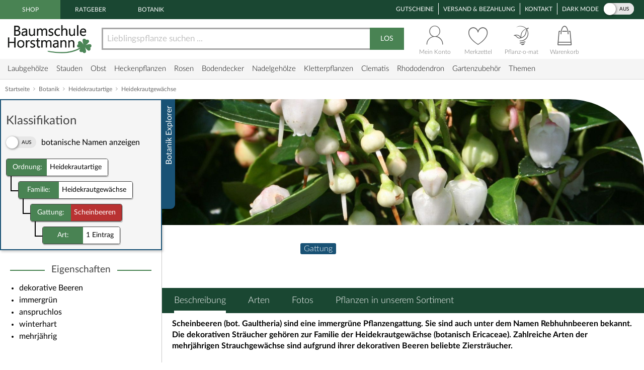

--- FILE ---
content_type: text/html;charset=utf-8
request_url: https://www.baumschule-horstmann.de/gattung/scheinbeeren
body_size: 17349
content:
<!DOCTYPE html>
<html lang="de">
<head>
<title>Scheinbeeren (Gaultheria) - Infos & Pflanzen dieser Gattung</title>
<link rel="canonical" href="https://www.baumschule-horstmann.de/gattung/scheinbeeren" />
<meta name="Description" content="Jetzt alles erfahren über Blatt, Blüte, Wuchs, Frucht & Pflege: Pflanzen der Gattung Scheinbeeren (Gaultheria) - Angebote ab &euro;6.10" />
<meta name="twitter:card" content="summary" />
<meta name="twitter:site" content="@baum_horstmann" />
<meta property="og:title" content="Alles über Scheinbeeren" />
<meta property="og:description" content="Jetzt Expertenwissen sichern über Blatt, Blüte, Wuchs, Frucht & Pflege: Pflanzen der Gattung Scheinbeeren(Gaultheria)" />
<meta property="og:type" content="article" />
<meta property="og:url" content="https://www.baumschule-horstmann.de/gattung/scheinbeeren" />
<meta  property="og:image" content="https://cdn.baumschule-horstmann.de/bilder/popup/rote-teppichbeere-m014456_w_1.jpg?width=250&height=187&aspect_ratio=250:187&quality=75)" />
<meta  property="og:image:width" content="1500" />
<meta  property="og:image:height" content="1125" />
<meta property="og:site_name" content="Baumschule Horstmann" />
<meta property="fb:app_id" content="201515199888342" />
<meta http-equiv="Content-Type" content="text/html; charset=utf-8" />
<link rel="icon" href="https://www.baumschule-horstmann.de/favicon.ico" type="image/ico" />
<meta name="robots" content="index,follow" />
<script>

window.dataLayer = window.dataLayer || [];
function gtag() {
dataLayer.push(arguments);
}
</script>
<script>(function(w,d,s,l,i){w[l]=w[l]||[];w[l].push({'gtm.start':new Date().getTime(),event:'gtm.js'});var f=d.getElementsByTagName(s)[0],j=d.createElement(s),dl=l!='dataLayer'?'&l='+l:'';j.async=true;j.src='https://www.baumschule-horstmann.de/aqua/K5o4O5o2rp.js?tg='+i+dl;f.parentNode.insertBefore(j,f);})(window,document,'script','dataLayer','W9BSXNRR');</script>
<link rel="stylesheet" type="text/css" href="https://media.baumschule-horstmann.de/static/bhx/css/core-3.4.188.css" />
<link rel="stylesheet" type="text/css" href="https://media.baumschule-horstmann.de/static/bhx/css/css_combine_taxonomy3.4.188.css" /><noscript>
<style type="text/css">
.no-js{display:none;}
</style>
</noscript>
<script src="https://media.baumschule-horstmann.de/static/bhx/js/core/lib/jquery-2.2.4.min.js" type="text/javascript" crossorigin="anonymous" defer></script>
<script src="https://media.baumschule-horstmann.de/static/bhx/js/core-3.4.188.js" type="text/javascript" crossorigin="anonymous" defer></script>
<script src="https://media.baumschule-horstmann.de/static/bhx/js/js_combine_taxonomy3.4.188.js" type="text/javascript" crossorigin="anonymous" defer></script></head>
<body itemscope itemtype="https://schema.org/WebPage">
<a href="#main" class="skip-main">Zum Haupt Inhaltsbereich springen</a>
<noscript><iframe src="https://www.baumschule-horstmann.de/aqua/K5o4O5o2rp.html?tg=W9BSXNRR" height="0" width="0" style="display:none;visibility:hidden"></iframe></noscript>
<div>
<div id="page">
<header>
<div id="head1">
<nav>
<span class="head1-left head1-left-active">Shop</span>
<a href="https://www.baumschule-horstmann.de/ratgeber" class="head1-left">Ratgeber</a><a href="https://www.baumschule-horstmann.de/botanik" class="head1-left">Botanik</a></nav>
<nav>
<ul id="head1-right">
<li><a href="https://www.baumschule-horstmann.de/shop/exec/coupon;jsessionid=5DC8EB40BD1D91A21CEAFB369D2ADAEC">Gutscheine</a></li>
<li><a href="https://www.baumschule-horstmann.de/shop/exec/versand;jsessionid=5DC8EB40BD1D91A21CEAFB369D2ADAEC">Versand &amp; Bezahlung</a></li>
<li><a href="https://www.baumschule-horstmann.de/shop/exec/contact;jsessionid=5DC8EB40BD1D91A21CEAFB369D2ADAEC">Kontakt</a></li>
<li>
<div class="dm-wrapper">
<span id="dm-switcher-headline">Dark Mode</span>
<div id="dm-switcher">
<label class="switch small-switch" tabindex="0">
<input type="checkbox" tabindex="-1" class="switch-input"  aria-labelledby="dm-switcher-headline">
<span class="switch-label" data-on="an" data-off="aus" aria-hidden="true"></span>
<span class="switch-handle" aria-hidden="true"></span>
<span class="sr-only">Dark Mode</span>
</label>
</div>
</div></li>
</ul>
</nav>
</div>
<nav id="head2" class="bh-flex bh-flex-middle bh-flex-between">
<div id="head2-left">
<a href="https://www.baumschule-horstmann.de/;jsessionid=5DC8EB40BD1D91A21CEAFB369D2ADAEC" aria-label="Link zur Startseite"><img src="https://media.baumschule-horstmann.de/static/bhx/s/core/header/bhlogo.png" alt="Baumschule Horstmann" id="bhlogo" height="59" width="169"/></a></div>
<div id="head2-mid" class="bh-flex-1">
<form id="sb-form" class="search-form" accept-charset="utf-8" action="/shop/exec/search;jsessionid=5DC8EB40BD1D91A21CEAFB369D2ADAEC" method="get"><input id="search-input" name="text" placeholder="Lieblingspflanze suchen ..." aria-label="Lieblingspflanze suchen ..." type="text" value=""/><button type="submit" id="search-button" aria-label="Suche starten">LOS</button>
</form></div>
<div id="head2-right" class="bh-flex">
<div id="head2-account"  class="dataholder head2-popup" data-type="header-account" data-token="6335473798671" data-sid="5DC8EB40BD1D91A21CEAFB369D2ADAEC" data-version="3.4.188"  data-gce="" >
<a href="https://www.baumschule-horstmann.de/shop/exec/user;jsessionid=5DC8EB40BD1D91A21CEAFB369D2ADAEC?do=account" class="head2-link"><span id="head2-icon"></span>
<span class="head2-baseline">Mein Konto</span></a></div>
<div id="head2-note" class="head2-popup" data-type="header-notes" >
<a href="https://www.baumschule-horstmann.de/shop/exec/user;jsessionid=5DC8EB40BD1D91A21CEAFB369D2ADAEC?do=note" class="head2-link"><span id="head2-icon"></span>
<span class="head2-baseline">Merkzettel</span></a></div>
<div id="head2-plantomat">
<a href="https://www.baumschule-horstmann.de/pflanzomat" class="head2-link"><span id="head2-icon"></span>
<span class="head2-baseline">Pflanz-o-mat</span></a></div>
<div id="head2-cart" class="head2-popup" data-type="header-cart" >
<a href="https://www.baumschule-horstmann.de/shop/exec/shoppingcart;jsessionid=5DC8EB40BD1D91A21CEAFB369D2ADAEC" class="head2-link"><span id="head2-icon"></span>
<span class="head2-baseline">Warenkorb</span></a></div>
</div>
</nav>
<div class="main-navigation-wrapper bh-flex bh-flex-middle bh-flex-between">
<nav>
<ul id="nav-main">
<li class="nav-item nav-item-parent" data-catid="21">
<a href="https://www.baumschule-horstmann.de/laubgehoelze-21b.html;jsessionid=5DC8EB40BD1D91A21CEAFB369D2ADAEC" class="nav-link">Laubgehölze</a><div class="nav-dropdown bh-flex" data-level="cat-level-1">
<div class="nav-col">
<ul class="nav-submenu">
<li class="nav-h">Kategorien</li>
<li class="subnav-item">
<a href="https://www.baumschule-horstmann.de/immergruen-44b.html;jsessionid=5DC8EB40BD1D91A21CEAFB369D2ADAEC" class="nav-link">immergrün</a></li>
<li class="subnav-item">
<a href="https://www.baumschule-horstmann.de/laubabwerfend-43b.html;jsessionid=5DC8EB40BD1D91A21CEAFB369D2ADAEC" class="nav-link">laubabwerfend</a></li>
<li class="subnav-item">
<a href="https://www.baumschule-horstmann.de/bambus-124b.html;jsessionid=5DC8EB40BD1D91A21CEAFB369D2ADAEC" class="nav-link">Bambus</a></li>
<li class="subnav-item">
<a href="https://www.baumschule-horstmann.de/heidepflanzen-102b.html;jsessionid=5DC8EB40BD1D91A21CEAFB369D2ADAEC" class="nav-link">Heidepflanzen</a></li>
<li class="subnav-item">
<a href="https://www.baumschule-horstmann.de/wildgehoelze-687b.html;jsessionid=5DC8EB40BD1D91A21CEAFB369D2ADAEC" class="nav-link">Wildgehölze</a></li>
<li class="subnav-item">
<a href="https://www.baumschule-horstmann.de/baeume-688b.html;jsessionid=5DC8EB40BD1D91A21CEAFB369D2ADAEC" class="nav-link">Bäume</a></li>
<li class="subnav-item">
<a href="https://www.baumschule-horstmann.de/schneebaelle-725b.html;jsessionid=5DC8EB40BD1D91A21CEAFB369D2ADAEC" class="nav-link">Schneebälle</a></li>
<li class="subnav-item">
<a href="https://www.baumschule-horstmann.de/japanische-zierahorne-689b.html;jsessionid=5DC8EB40BD1D91A21CEAFB369D2ADAEC" class="nav-link">Japanische Zierahorne</a></li>
<li class="subnav-item">
<a href="https://www.baumschule-horstmann.de/wintergarten-terrasse-702b.html;jsessionid=5DC8EB40BD1D91A21CEAFB369D2ADAEC" class="nav-link">Wintergarten / Terrasse</a></li>
<li class="subnav-item">
<a href="https://www.baumschule-horstmann.de/pflanzensortimente-719b.html;jsessionid=5DC8EB40BD1D91A21CEAFB369D2ADAEC" class="nav-link">Pflanzensortimente</a></li>
</ul>
</div>
</div>
</li>
<li class="nav-item nav-item-parent" data-catid="86">
<a href="https://www.baumschule-horstmann.de/shop/exec/b;jsessionid=5DC8EB40BD1D91A21CEAFB369D2ADAEC?spurl=stauden" class="nav-link">Stauden</a><div class="nav-dropdown bh-flex" data-level="cat-level-1">
<div class="nav-col">
<ul class="nav-submenu">
<li class="nav-h">Kategorien</li>
<li class="subnav-item">
<a href="https://www.baumschule-horstmann.de/farne-694b.html;jsessionid=5DC8EB40BD1D91A21CEAFB369D2ADAEC" class="nav-link">Farne</a></li>
<li class="subnav-item">
<a href="https://www.baumschule-horstmann.de/graeser-692b.html;jsessionid=5DC8EB40BD1D91A21CEAFB369D2ADAEC" class="nav-link">Gräser</a></li>
<li class="subnav-item">
<a href="https://www.baumschule-horstmann.de/alpine-stauden-695b.html;jsessionid=5DC8EB40BD1D91A21CEAFB369D2ADAEC" class="nav-link">Alpine Stauden</a></li>
<li class="subnav-item">
<a href="https://www.baumschule-horstmann.de/freiflaechen-698b.html;jsessionid=5DC8EB40BD1D91A21CEAFB369D2ADAEC" class="nav-link">Freiflächen</a></li>
<li class="subnav-item">
<a href="https://www.baumschule-horstmann.de/steingarten-696b.html;jsessionid=5DC8EB40BD1D91A21CEAFB369D2ADAEC" class="nav-link">Steingarten</a></li>
<li class="subnav-item">
<a href="https://www.baumschule-horstmann.de/beetstauden-697b.html;jsessionid=5DC8EB40BD1D91A21CEAFB369D2ADAEC" class="nav-link">Beetstauden</a></li>
<li class="subnav-item">
<a href="https://www.baumschule-horstmann.de/waldstauden-700b.html;jsessionid=5DC8EB40BD1D91A21CEAFB369D2ADAEC" class="nav-link">Waldstauden</a></li>
<li class="subnav-item">
<a href="https://www.baumschule-horstmann.de/teich-und-wasserpflanzen-704b.html;jsessionid=5DC8EB40BD1D91A21CEAFB369D2ADAEC" class="nav-link">Teich- und Wasserpflanzen</a></li>
<li class="subnav-item">
<a href="https://www.baumschule-horstmann.de/bodendecker-stauden-703b.html;jsessionid=5DC8EB40BD1D91A21CEAFB369D2ADAEC" class="nav-link">Bodendecker-Stauden</a></li>
<li class="subnav-item">
<a href="https://www.baumschule-horstmann.de/gehoelzrand-699b.html;jsessionid=5DC8EB40BD1D91A21CEAFB369D2ADAEC" class="nav-link">Gehölzrand</a></li>
<li class="subnav-item">
<a href="https://www.baumschule-horstmann.de/zwiebel-und-knollenstauden-800b.html;jsessionid=5DC8EB40BD1D91A21CEAFB369D2ADAEC" class="nav-link">Zwiebel- und Knollenstauden</a></li>
<li class="subnav-item">
<a href="https://www.baumschule-horstmann.de/kraeuter-1415b.html;jsessionid=5DC8EB40BD1D91A21CEAFB369D2ADAEC" class="nav-link">Kräuter</a></li>
</ul>
</div>
</div>
</li>
<li class="nav-item nav-item-parent" data-catid="27">
<a href="https://www.baumschule-horstmann.de/obst-27b.html;jsessionid=5DC8EB40BD1D91A21CEAFB369D2ADAEC" class="nav-link">Obst</a><div class="nav-dropdown bh-flex" data-level="cat-level-1">
<div class="nav-col">
<ul class="nav-submenu">
<li class="nav-h">Kategorien</li>
<li class="subnav-item">
<a href="https://www.baumschule-horstmann.de/aepfel-66b.html;jsessionid=5DC8EB40BD1D91A21CEAFB369D2ADAEC" class="nav-link">Äpfel</a></li>
<li class="subnav-item">
<a href="https://www.baumschule-horstmann.de/birnen-73b.html;jsessionid=5DC8EB40BD1D91A21CEAFB369D2ADAEC" class="nav-link">Birnen</a></li>
<li class="subnav-item">
<a href="https://www.baumschule-horstmann.de/pflaumen-und-zwetschgen-90b.html;jsessionid=5DC8EB40BD1D91A21CEAFB369D2ADAEC" class="nav-link">Pflaumen und Zwetschgen</a></li>
<li class="subnav-item">
<a href="https://www.baumschule-horstmann.de/kirschen-70b.html;jsessionid=5DC8EB40BD1D91A21CEAFB369D2ADAEC" class="nav-link">Kirschen</a></li>
<li class="subnav-item">
<a href="https://www.baumschule-horstmann.de/weintrauben-58b.html;jsessionid=5DC8EB40BD1D91A21CEAFB369D2ADAEC" class="nav-link">Weintrauben</a></li>
<li class="subnav-item">
<a href="https://www.baumschule-horstmann.de/beerenobst-46b.html;jsessionid=5DC8EB40BD1D91A21CEAFB369D2ADAEC" class="nav-link">Beerenobst</a></li>
<li class="subnav-item">
<a href="https://www.baumschule-horstmann.de/erdbeeren-1528b.html;jsessionid=5DC8EB40BD1D91A21CEAFB369D2ADAEC" class="nav-link">Erdbeeren</a></li>
<li class="subnav-item">
<a href="https://www.baumschule-horstmann.de/haselnuesse-u-walnuesse-64b.html;jsessionid=5DC8EB40BD1D91A21CEAFB369D2ADAEC" class="nav-link">Haselnüsse u. Walnüsse</a></li>
<li class="subnav-item">
<a href="https://www.baumschule-horstmann.de/saeulenobst-104b.html;jsessionid=5DC8EB40BD1D91A21CEAFB369D2ADAEC" class="nav-link">Säulenobst</a></li>
<li class="subnav-item">
<a href="https://www.baumschule-horstmann.de/sonstige-fruechte-65b.html;jsessionid=5DC8EB40BD1D91A21CEAFB369D2ADAEC" class="nav-link">Sonstige Früchte</a></li>
<li class="subnav-item">
<a href="https://www.baumschule-horstmann.de/zwergobst-und-mini-staemmchen-676b.html;jsessionid=5DC8EB40BD1D91A21CEAFB369D2ADAEC" class="nav-link">Zwergobst und Mini-Stämmchen</a></li>
<li class="subnav-item">
<a href="https://www.baumschule-horstmann.de/exotisches-obst-1462b.html;jsessionid=5DC8EB40BD1D91A21CEAFB369D2ADAEC" class="nav-link">Exotisches Obst</a></li>
<li class="subnav-item">
<a href="https://www.baumschule-horstmann.de/gemuese-1495b.html;jsessionid=5DC8EB40BD1D91A21CEAFB369D2ADAEC" class="nav-link">Gemüse</a></li>
</ul>
</div>
</div>
</li>
<li class="nav-item nav-item-parent" data-catid="23">
<a href="https://www.baumschule-horstmann.de/heckenpflanzen-23b.html;jsessionid=5DC8EB40BD1D91A21CEAFB369D2ADAEC" class="nav-link">Heckenpflanzen</a><div class="nav-dropdown bh-flex" data-level="cat-level-1">
<div class="nav-col">
<ul class="nav-submenu">
<li class="nav-h">Kategorien</li>
<li class="subnav-item">
<a href="https://www.baumschule-horstmann.de/laub-hecken-55b.html;jsessionid=5DC8EB40BD1D91A21CEAFB369D2ADAEC" class="nav-link">Laub-Hecken</a></li>
<li class="subnav-item">
<a href="https://www.baumschule-horstmann.de/koniferen-hecken-56b.html;jsessionid=5DC8EB40BD1D91A21CEAFB369D2ADAEC" class="nav-link">Koniferen-Hecken</a></li>
<li class="subnav-item">
<a href="https://www.baumschule-horstmann.de/blueten-hecken-720b.html;jsessionid=5DC8EB40BD1D91A21CEAFB369D2ADAEC" class="nav-link">Blüten-Hecken</a></li>
</ul>
</div>
</div>
</li>
<li class="nav-item nav-item-parent" data-catid="74">
<a href="https://www.baumschule-horstmann.de/rosen-74b.html;jsessionid=5DC8EB40BD1D91A21CEAFB369D2ADAEC" class="nav-link">Rosen</a><div class="nav-dropdown bh-flex" data-level="cat-level-1">
<div class="nav-col">
<ul class="nav-submenu">
<li class="nav-h">Kategorien</li>
<li class="subnav-item">
<a href="https://www.baumschule-horstmann.de/beetrosen-75b.html;jsessionid=5DC8EB40BD1D91A21CEAFB369D2ADAEC" class="nav-link">Beetrosen</a></li>
<li class="subnav-item">
<a href="https://www.baumschule-horstmann.de/bodendecker-76b.html;jsessionid=5DC8EB40BD1D91A21CEAFB369D2ADAEC" class="nav-link">Bodendecker</a></li>
<li class="subnav-item">
<a href="https://www.baumschule-horstmann.de/rosen-fuer-den-friesenwall-717b.html;jsessionid=5DC8EB40BD1D91A21CEAFB369D2ADAEC" class="nav-link">Rosen für den Friesenwall</a></li>
<li class="subnav-item">
<a href="https://www.baumschule-horstmann.de/edelrosen-77b.html;jsessionid=5DC8EB40BD1D91A21CEAFB369D2ADAEC" class="nav-link">Edelrosen</a></li>
<li class="subnav-item">
<a href="https://www.baumschule-horstmann.de/englische-rosen-78b.html;jsessionid=5DC8EB40BD1D91A21CEAFB369D2ADAEC" class="nav-link">Englische Rosen</a></li>
<li class="subnav-item">
<a href="https://www.baumschule-horstmann.de/historische-rosen-82b.html;jsessionid=5DC8EB40BD1D91A21CEAFB369D2ADAEC" class="nav-link">Historische Rosen</a></li>
<li class="subnav-item">
<a href="https://www.baumschule-horstmann.de/kletterrosen-79b.html;jsessionid=5DC8EB40BD1D91A21CEAFB369D2ADAEC" class="nav-link">Kletterrosen</a></li>
<li class="subnav-item">
<a href="https://www.baumschule-horstmann.de/ramblerrosen-83b.html;jsessionid=5DC8EB40BD1D91A21CEAFB369D2ADAEC" class="nav-link">Ramblerrosen</a></li>
<li class="subnav-item">
<a href="https://www.baumschule-horstmann.de/park-und-strauchrosen-80b.html;jsessionid=5DC8EB40BD1D91A21CEAFB369D2ADAEC" class="nav-link">Park- und Strauchrosen</a></li>
<li class="subnav-item">
<a href="https://www.baumschule-horstmann.de/zwergrosen-81b.html;jsessionid=5DC8EB40BD1D91A21CEAFB369D2ADAEC" class="nav-link">Zwergrosen</a></li>
<li class="subnav-item">
<a href="https://www.baumschule-horstmann.de/wildrosen-89b.html;jsessionid=5DC8EB40BD1D91A21CEAFB369D2ADAEC" class="nav-link">Wildrosen</a></li>
<li class="subnav-item">
<a href="https://www.baumschule-horstmann.de/guenstige-beetrosen-858b.html;jsessionid=5DC8EB40BD1D91A21CEAFB369D2ADAEC" class="nav-link">Günstige Beetrosen</a></li>
</ul>
</div>
</div>
</li>
<li class="nav-item nav-item-parent" data-catid="1423">
<a href="https://www.baumschule-horstmann.de/bodendecker-1423b.html;jsessionid=5DC8EB40BD1D91A21CEAFB369D2ADAEC" class="nav-link">Bodendecker</a><div class="nav-dropdown bh-flex" data-level="cat-level-1">
<div class="nav-col">
<ul class="nav-submenu">
<li class="nav-h">Kategorien</li>
<li class="subnav-item">
<a href="https://www.baumschule-horstmann.de/klassische-bodendecker-30b.html;jsessionid=5DC8EB40BD1D91A21CEAFB369D2ADAEC" class="nav-link">Klassische Bodendecker</a></li>
<li class="subnav-item">
<a href="https://www.baumschule-horstmann.de/bodendecker-stauden-1424b.html;jsessionid=5DC8EB40BD1D91A21CEAFB369D2ADAEC" class="nav-link">Bodendecker-Stauden</a></li>
<li class="subnav-item">
<a href="https://www.baumschule-horstmann.de/bodendecker-rosen-1425b.html;jsessionid=5DC8EB40BD1D91A21CEAFB369D2ADAEC" class="nav-link">Bodendecker-Rosen</a></li>
</ul>
</div>
</div>
</li>
<li class="nav-item nav-item-parent" data-catid="22">
<a href="https://www.baumschule-horstmann.de/nadelgehoelze-22b.html;jsessionid=5DC8EB40BD1D91A21CEAFB369D2ADAEC" class="nav-link">Nadelgehölze</a><div class="nav-dropdown bh-flex" data-level="cat-level-1"></div>
</li>
<li class="nav-item nav-item-parent" data-catid="34">
<a href="https://www.baumschule-horstmann.de/kletterpflanzen-34b.html;jsessionid=5DC8EB40BD1D91A21CEAFB369D2ADAEC" class="nav-link">Kletterpflanzen</a><div class="nav-dropdown bh-flex" data-level="cat-level-1">
<div class="nav-col">
<ul class="nav-submenu">
<li class="nav-h">Kategorien</li>
<li class="subnav-item">
<a href="https://www.baumschule-horstmann.de/selbstkletternde-pflanzen-1419b.html;jsessionid=5DC8EB40BD1D91A21CEAFB369D2ADAEC" class="nav-link">Selbstkletternde Pflanzen</a></li>
<li class="subnav-item">
<a href="https://www.baumschule-horstmann.de/kletterobst-1420b.html;jsessionid=5DC8EB40BD1D91A21CEAFB369D2ADAEC" class="nav-link">Kletterobst</a></li>
<li class="subnav-item">
<a href="https://www.baumschule-horstmann.de/kletterpflanzen-fuer-rankhilfen-1421b.html;jsessionid=5DC8EB40BD1D91A21CEAFB369D2ADAEC" class="nav-link">Kletterpflanzen für Rankhilfen</a></li>
<li class="subnav-item">
<a href="https://www.baumschule-horstmann.de/kletterrosen-1422b.html;jsessionid=5DC8EB40BD1D91A21CEAFB369D2ADAEC" class="nav-link">Kletterrosen</a></li>
</ul>
</div>
</div>
</li>
<li class="nav-item nav-item-parent" data-catid="52">
<a href="https://www.baumschule-horstmann.de/clematis-52b.html;jsessionid=5DC8EB40BD1D91A21CEAFB369D2ADAEC" class="nav-link">Clematis</a><div class="nav-dropdown bh-flex" data-level="cat-level-1">
<div class="nav-col">
<ul class="nav-submenu">
<li class="nav-h">Kategorien</li>
<li class="subnav-item">
<a href="https://www.baumschule-horstmann.de/duft-clematis-706b.html;jsessionid=5DC8EB40BD1D91A21CEAFB369D2ADAEC" class="nav-link">Duft-Clematis</a></li>
<li class="subnav-item">
<a href="https://www.baumschule-horstmann.de/wildarten-und-sorten-707b.html;jsessionid=5DC8EB40BD1D91A21CEAFB369D2ADAEC" class="nav-link">Wildarten und Sorten</a></li>
<li class="subnav-item">
<a href="https://www.baumschule-horstmann.de/stauden-und-strauch-clematis-708b.html;jsessionid=5DC8EB40BD1D91A21CEAFB369D2ADAEC" class="nav-link">Stauden- und Strauch-Clematis</a></li>
<li class="subnav-item">
<a href="https://www.baumschule-horstmann.de/grossblumige-clematis-709b.html;jsessionid=5DC8EB40BD1D91A21CEAFB369D2ADAEC" class="nav-link">Großblumige Clematis</a></li>
<li class="subnav-item">
<a href="https://www.baumschule-horstmann.de/besonderheiten-neuheiten-710b.html;jsessionid=5DC8EB40BD1D91A21CEAFB369D2ADAEC" class="nav-link">Besonderheiten / Neuheiten</a></li>
<li class="subnav-item">
<a href="https://www.baumschule-horstmann.de/immergruene-clematis-711b.html;jsessionid=5DC8EB40BD1D91A21CEAFB369D2ADAEC" class="nav-link">Immergrüne Clematis</a></li>
<li class="subnav-item">
<a href="https://www.baumschule-horstmann.de/fruehbluehende-clematis-712b.html;jsessionid=5DC8EB40BD1D91A21CEAFB369D2ADAEC" class="nav-link">Frühblühende Clematis</a></li>
<li class="subnav-item">
<a href="https://www.baumschule-horstmann.de/herbstbluehende-clematis-713b.html;jsessionid=5DC8EB40BD1D91A21CEAFB369D2ADAEC" class="nav-link">Herbstblühende Clematis</a></li>
<li class="subnav-item">
<a href="https://www.baumschule-horstmann.de/evison-sorten-892b.html;jsessionid=5DC8EB40BD1D91A21CEAFB369D2ADAEC" class="nav-link">Evison-Sorten</a></li>
</ul>
</div>
</div>
</li>
<li class="nav-item nav-item-parent" data-catid="24">
<a href="https://www.baumschule-horstmann.de/rhododendron-24b.html;jsessionid=5DC8EB40BD1D91A21CEAFB369D2ADAEC" class="nav-link">Rhododendron</a><div class="nav-dropdown bh-flex" data-level="cat-level-1">
<div class="nav-col">
<ul class="nav-submenu">
<li class="nav-h">Kategorien</li>
<li class="subnav-item">
<a href="https://www.baumschule-horstmann.de/rhododendron-hybriden-49b.html;jsessionid=5DC8EB40BD1D91A21CEAFB369D2ADAEC" class="nav-link">Rhododendron Hybriden</a></li>
<li class="subnav-item">
<a href="https://www.baumschule-horstmann.de/rhod-wildarten-und-hybriden-50b.html;jsessionid=5DC8EB40BD1D91A21CEAFB369D2ADAEC" class="nav-link">Rhod. Wildarten und Hybriden</a></li>
<li class="subnav-item">
<a href="https://www.baumschule-horstmann.de/knap-hill-azaleen-51b.html;jsessionid=5DC8EB40BD1D91A21CEAFB369D2ADAEC" class="nav-link">Knap-Hill Azaleen</a></li>
<li class="subnav-item">
<a href="https://www.baumschule-horstmann.de/japanische-azaleen-93b.html;jsessionid=5DC8EB40BD1D91A21CEAFB369D2ADAEC" class="nav-link">Japanische Azaleen</a></li>
<li class="subnav-item">
<a href="https://www.baumschule-horstmann.de/zwerg-rhododendron-38b.html;jsessionid=5DC8EB40BD1D91A21CEAFB369D2ADAEC" class="nav-link">Zwerg-Rhododendron</a></li>
</ul>
</div>
</div>
</li>
<li class="nav-item nav-item-parent" data-catid="1395">
<a href="https://www.baumschule-horstmann.de/gartenzubehoer-1395b.html;jsessionid=5DC8EB40BD1D91A21CEAFB369D2ADAEC" class="nav-link">Gartenzubehör</a><div class="nav-dropdown bh-flex" data-level="cat-level-1">
<div class="nav-col">
<ul class="nav-submenu">
<li class="nav-h">Kategorien</li>
<li class="subnav-item">
<a href="https://www.baumschule-horstmann.de/duenger-erden-85b.html;jsessionid=5DC8EB40BD1D91A21CEAFB369D2ADAEC" class="nav-link">Dünger &amp; Erden</a></li>
<li class="subnav-item">
<a href="https://www.baumschule-horstmann.de/pflanzenschutz-94b.html;jsessionid=5DC8EB40BD1D91A21CEAFB369D2ADAEC" class="nav-link">Pflanzenschutz</a></li>
<li class="subnav-item">
<a href="https://www.baumschule-horstmann.de/gartengeraete-1426b.html;jsessionid=5DC8EB40BD1D91A21CEAFB369D2ADAEC" class="nav-link">Gartengeräte</a></li>
</ul>
</div>
</div>
</li>
<li class="nav-item nav-item-parent"><span class="nav-link" tabindex="0">Themen</span>
<div class="nav-dropdown" data-level="cat-level-">
<div class="nav-col">
<ul class="nav-submenu">
<li class="nav-h">Kategorien</li>
<li class="subnav-item">
<a href="https://www.baumschule-horstmann.de/balkonpflanzen-1t;jsessionid=5DC8EB40BD1D91A21CEAFB369D2ADAEC" class="nav-link">Balkonpflanzen</a></li>
<li class="subnav-item">
<a href="https://www.baumschule-horstmann.de/dachbegruenung-71t;jsessionid=5DC8EB40BD1D91A21CEAFB369D2ADAEC" class="nav-link">Dachbegrünung</a></li>
<li class="subnav-item">
<a href="https://www.baumschule-horstmann.de/fassadenbegruenung-139t;jsessionid=5DC8EB40BD1D91A21CEAFB369D2ADAEC" class="nav-link">Fassadenbegrünung</a></li>
<li class="subnav-item">
<a href="https://www.baumschule-horstmann.de/garten-neueinsteiger-105t;jsessionid=5DC8EB40BD1D91A21CEAFB369D2ADAEC" class="nav-link">Garten-Neueinsteiger</a></li>
<li class="subnav-item">
<a href="https://www.baumschule-horstmann.de/gemuese-fuer-deinen-garten-184t;jsessionid=5DC8EB40BD1D91A21CEAFB369D2ADAEC" class="nav-link">Gemüse für Deinen Garten</a></li>
<li class="subnav-item">
<a href="https://www.baumschule-horstmann.de/genuss-und-keltertrauben-222t;jsessionid=5DC8EB40BD1D91A21CEAFB369D2ADAEC" class="nav-link">Genuss- und Keltertrauben</a></li>
<li class="subnav-item">
<a href="https://www.baumschule-horstmann.de/grabbepflanzung-4t;jsessionid=5DC8EB40BD1D91A21CEAFB369D2ADAEC" class="nav-link">Grabbepflanzung</a></li>
<li class="subnav-item">
<a href="https://www.baumschule-horstmann.de/hitzevertraegliche-pflanzen-148t;jsessionid=5DC8EB40BD1D91A21CEAFB369D2ADAEC" class="nav-link">Hitzeverträgliche Pflanzen</a></li>
<li class="subnav-item">
<a href="https://www.baumschule-horstmann.de/indian-summer-in-deinem-garten-183t;jsessionid=5DC8EB40BD1D91A21CEAFB369D2ADAEC" class="nav-link">Indian Summer in Deinem Garten</a></li>
<li class="subnav-item">
<a href="https://www.baumschule-horstmann.de/klimabaeume-138t;jsessionid=5DC8EB40BD1D91A21CEAFB369D2ADAEC" class="nav-link">Klimabäume</a></li>
<li class="subnav-item">
<a href="https://www.baumschule-horstmann.de/pflanzen-fuer-extreme-kaelte-141t;jsessionid=5DC8EB40BD1D91A21CEAFB369D2ADAEC" class="nav-link">Pflanzen für extreme Kälte</a></li>
<li class="subnav-item">
<a href="https://www.baumschule-horstmann.de/pflanzen-fuer-nasse-boeden-140t;jsessionid=5DC8EB40BD1D91A21CEAFB369D2ADAEC" class="nav-link">Pflanzen für nasse Böden</a></li>
<li class="subnav-item">
<a href="https://www.baumschule-horstmann.de/pflanzen-fuer-trockene-boeden-142t;jsessionid=5DC8EB40BD1D91A21CEAFB369D2ADAEC" class="nav-link">Pflanzen für trockene Böden</a></li>
<li class="subnav-item">
<a href="https://www.baumschule-horstmann.de/staemmchen-104t;jsessionid=5DC8EB40BD1D91A21CEAFB369D2ADAEC" class="nav-link">Stämmchen</a></li>
<li class="subnav-item">
<a href="https://www.baumschule-horstmann.de/steingarten-3t;jsessionid=5DC8EB40BD1D91A21CEAFB369D2ADAEC" class="nav-link">Steingarten</a></li>
<li class="subnav-item">
<a href="https://www.baumschule-horstmann.de/veras-pflanzen-lieblinge-220t;jsessionid=5DC8EB40BD1D91A21CEAFB369D2ADAEC" class="nav-link">Veras Pflanzen-Lieblinge</a></li>
<li class="subnav-item">
<a href="https://www.baumschule-horstmann.de/wellness-2t;jsessionid=5DC8EB40BD1D91A21CEAFB369D2ADAEC" class="nav-link">Wellness</a></li>
</ul>
</div>
</div>
</li>
</ul>
</nav>
<div class="navi-slogan">
<svg width="199" height="22" viewBox="0 0 199 22" fill="currentColor" xmlns="http://www.w3.org/2000/svg">
<path d="M7.20312 9.63672C6.96615 7.25781 6.72005 5.19792 6.46484 3.45703L7.32617 4.08594C7.69076 5.1888 7.95508 6.18229 8.11914 7.06641C8.56576 5.73568 8.90755 4.60547 9.14453 3.67578C9.21745 4.29557 9.25391 4.89714 9.25391 5.48047C9.25391 6.51953 9.16276 7.38997 8.98047 8.0918C8.80729 8.79362 8.63411 9.42253 8.46094 9.97852C8.57943 10.8171 8.77995 11.9746 9.0625 13.4512C9.35417 14.9186 9.94661 16.1947 10.8398 17.2793C12.3529 15.9212 13.4238 13.5104 14.0527 10.0469C14.6908 6.58333 15.2832 4.14518 15.8301 2.73242C15.8939 3.36133 15.9258 3.96289 15.9258 4.53711C15.9258 5.57617 15.748 7.41732 15.3926 10.0605C15.0462 12.6947 14.3717 14.8229 13.3691 16.4453C12.3757 18.0586 11.4596 18.8652 10.6211 18.8652C9.94661 18.8652 9.33594 18.3184 8.78906 17.2246C8.24219 16.1309 7.82747 14.5905 7.54492 12.6035C6.64258 14.9095 5.74935 16.6686 4.86523 17.8809C3.98112 19.084 3.21094 19.6855 2.55469 19.6855C2.03516 19.6855 1.54753 19.1387 1.0918 18.0449C0.645182 16.9512 0.421875 14.349 0.421875 10.2383C0.421875 8.17839 0.426432 6.20964 0.435547 4.33203C0.435547 3.2474 0.294271 1.90755 0.0117188 0.3125L1.57031 0.394531C2.01693 1.7526 2.24023 3.01042 2.24023 4.16797C2.24023 4.45964 2.22656 4.7513 2.19922 5.04297C2.10807 5.83594 2.0625 6.92057 2.0625 8.29688C2.0625 9.30859 2.07617 10.9173 2.10352 13.123C2.13997 15.3197 2.36784 16.9785 2.78711 18.0996C3.57096 17.2155 4.3138 16.1081 5.01562 14.7773C5.67188 13.5378 6.40104 11.8242 7.20312 9.63672Z" fill="currentColor"/>
<path d="M19.247 7.79102C19.4657 7.55404 19.7164 7.43555 19.9989 7.43555C20.2177 7.43555 20.4592 7.53125 20.7235 7.72266C20.997 7.90495 21.1337 8.11458 21.1337 8.35156C21.1337 8.55208 21.0243 8.77539 20.8055 9.02148C20.5868 9.26758 20.3361 9.39062 20.0536 9.39062C19.8348 9.39062 19.5888 9.29036 19.3153 9.08984C19.051 8.88932 18.9188 8.66602 18.9188 8.41992C18.9188 8.23763 19.0282 8.02799 19.247 7.79102ZM18.4813 12.8496C18.6818 12.0566 18.9735 11.6602 19.3563 11.6602C19.7483 11.651 20.0901 11.6465 20.3817 11.6465C20.6278 11.6465 20.7509 11.9883 20.7509 12.6719C20.6779 14.668 20.5777 16.2949 20.4501 17.5527C20.3316 18.8105 20.1493 19.4395 19.9032 19.4395V19.4258C19.6571 19.4258 19.3928 19.3438 19.1102 19.1797C18.9279 19.0885 18.8368 18.2409 18.8368 16.6367C18.8368 15.7982 18.8733 14.3262 18.9462 12.2207L18.4813 12.8496Z" fill="currentColor"/>
<path d="M24.4138 10.6484C24.4594 10.3568 24.6736 10.2109 25.0564 10.2109C25.9223 10.2109 26.3552 11.1406 26.3552 13C27.4308 11.5964 28.5199 10.8763 29.6228 10.8398C30.3155 10.8398 30.7257 10.931 30.8533 11.1133C30.99 11.2956 31.0584 11.4414 31.0584 11.5508C31.0584 11.7878 30.6254 12.0293 29.7595 12.2754C28.8936 12.5215 28.1235 13.1185 27.449 14.0664C26.7745 15.0143 26.419 16.0898 26.3826 17.293C26.3461 18.4961 26.214 19.1934 25.9861 19.3848C25.7582 19.5762 25.4939 19.6719 25.1931 19.6719C24.8559 19.6719 24.6873 19.2617 24.6873 18.4414C24.6873 17.849 24.7192 17.2839 24.783 16.7461C24.8468 16.2083 24.8787 15.6797 24.8787 15.1602C24.8787 13.7018 24.8012 12.6445 24.6462 11.9883C24.4913 11.3229 24.4138 10.8763 24.4138 10.6484Z" fill="currentColor"/>
<path d="M44.4956 0.914062C44.924 0.403646 45.5347 0.148438 46.3277 0.148438C45.1063 6.65625 44.4956 11.7103 44.4956 15.3105C44.4956 16.0488 44.5913 16.8008 44.7827 17.5664C44.9741 18.332 45.3797 18.7148 45.9995 18.7148C46.437 18.7148 46.911 18.5872 47.4214 18.332C47.9318 18.0768 48.2326 17.9492 48.3237 17.9492C48.5425 17.9492 48.6519 17.9857 48.6519 18.0586C48.6519 18.2773 48.3192 18.6556 47.6538 19.1934C46.9885 19.7311 46.1864 20 45.2476 20C44.1994 20 43.5021 19.4622 43.1558 18.3867C42.8094 17.3112 42.6362 16.2174 42.6362 15.1055C42.6362 11.2956 43.256 6.5651 44.4956 0.914062Z" fill="currentColor"/>
<path d="M50.8793 7.79102C51.098 7.55404 51.3487 7.43555 51.6312 7.43555C51.85 7.43555 52.0915 7.53125 52.3559 7.72266C52.6293 7.90495 52.766 8.11458 52.766 8.35156C52.766 8.55208 52.6566 8.77539 52.4379 9.02148C52.2191 9.26758 51.9685 9.39062 51.6859 9.39062C51.4672 9.39062 51.2211 9.29036 50.9477 9.08984C50.6833 8.88932 50.5512 8.66602 50.5512 8.41992C50.5512 8.23763 50.6605 8.02799 50.8793 7.79102ZM50.1137 12.8496C50.3142 12.0566 50.6059 11.6602 50.9887 11.6602C51.3806 11.651 51.7224 11.6465 52.0141 11.6465C52.2602 11.6465 52.3832 11.9883 52.3832 12.6719C52.3103 14.668 52.21 16.2949 52.0824 17.5527C51.9639 18.8105 51.7816 19.4395 51.5355 19.4395V19.4258C51.2895 19.4258 51.0251 19.3438 50.7426 19.1797C50.5603 19.0885 50.4691 18.2409 50.4691 16.6367C50.4691 15.7982 50.5056 14.3262 50.5785 12.2207L50.1137 12.8496Z" fill="currentColor"/>
<path d="M57.7825 15.5156C58.0651 15.2604 58.8626 14.7591 60.1751 14.0117C61.4876 13.2552 62.1529 12.5124 62.1712 11.7832C62.1712 11.3457 61.9388 11.127 61.4739 11.127C60.5351 11.127 59.6555 11.5553 58.8352 12.4121C58.024 13.2598 57.6184 14.431 57.6184 15.9258C57.6184 16.7461 57.9147 17.4206 58.5071 17.9492C59.1087 18.4779 59.8743 18.7422 60.804 18.7422C62.1529 18.6602 63.3606 18.2728 64.427 17.5801C64.746 17.334 64.9283 17.2109 64.9739 17.2109C65.0286 17.2109 65.0559 17.2611 65.0559 17.3613C65.0559 17.4434 64.901 17.6895 64.5911 18.0996C64.2812 18.5098 63.7434 18.9336 62.9778 19.3711C62.2213 19.7995 61.2552 20.0137 60.0794 20.0137C58.9674 20.0137 58.0149 19.6901 57.222 19.043C56.429 18.3958 55.9778 17.4023 55.8684 16.0625C55.8684 14.2396 56.4244 12.8132 57.5364 11.7832C58.6484 10.7533 60.0611 10.2383 61.7747 10.2383C62.3398 10.2383 62.8046 10.3704 63.1692 10.6348C63.5429 10.89 63.7298 11.2682 63.7298 11.7695C63.6295 12.5898 63.1783 13.3281 62.3763 13.9844C61.5742 14.6406 60.5579 15.1556 59.3274 15.5293C58.58 15.7116 58.097 15.8027 57.8782 15.8027C57.7506 15.8027 57.6868 15.7708 57.6868 15.707C57.6868 15.6615 57.7187 15.5977 57.7825 15.5156Z" fill="currentColor"/>
<path d="M69.1564 2.52734C69.3387 1.36979 69.6486 0.791016 70.0861 0.791016C70.56 0.791016 70.797 0.950521 70.797 1.26953C70.797 2.28125 70.6785 3.41602 70.4416 4.67383C70.2137 5.92253 69.9676 7.10742 69.7033 8.22852C69.439 9.34961 69.3068 10.1654 69.3068 10.6758C69.3068 10.9766 69.366 11.1816 69.4845 11.291C69.603 11.3913 69.7671 11.4414 69.9767 11.4414C70.2957 11.4414 70.7469 11.3411 71.3302 11.1406C71.9136 10.931 72.5926 10.8262 73.3673 10.8262C74.4702 10.9264 75.1994 11.2363 75.5548 11.7559C75.9103 12.2754 76.088 12.8724 76.088 13.5469C76.088 15.224 75.5002 16.6914 74.3244 17.9492C73.1486 19.207 71.8452 19.8359 70.4142 19.8359C69.8765 19.8359 69.325 19.6855 68.7599 19.3848C68.1948 19.084 67.8348 18.6693 67.6798 18.1406C67.5249 17.612 67.4474 17.1699 67.4474 16.8145C67.4474 16.2493 67.5568 15.4837 67.7755 14.5176C68.0034 13.5423 68.2632 13.0547 68.5548 13.0547C68.965 13.237 69.1701 13.5924 69.1701 14.1211C69.1701 15.1966 69.1655 16.0807 69.1564 16.7734C69.1564 17.2656 69.3022 17.612 69.5939 17.8125C69.8856 18.0039 70.3686 18.0996 71.0431 18.0996C71.7814 18.0996 72.5197 17.612 73.258 16.6367C73.9962 15.6523 74.3654 14.5404 74.3654 13.3008C74.3472 12.6263 73.8914 12.2708 72.9982 12.2344C72.5425 12.2344 71.8817 12.3346 71.0158 12.5352C70.1499 12.7357 69.4617 12.8359 68.9513 12.8359C68.5685 12.8359 68.2586 12.6673 68.0216 12.3301C67.7938 11.9928 67.6798 11.3594 67.6798 10.4297C67.6798 9.42708 67.8804 8.14648 68.2814 6.58789C68.6916 5.0293 68.9832 3.67578 69.1564 2.52734Z" fill="currentColor"/>
<path d="M80.7491 15.5156C81.0316 15.2604 81.8291 14.7591 83.1416 14.0117C84.4541 13.2552 85.1195 12.5124 85.1377 11.7832C85.1377 11.3457 84.9053 11.127 84.4405 11.127C83.5017 11.127 82.6221 11.5553 81.8018 12.4121C80.9906 13.2598 80.585 14.431 80.585 15.9258C80.585 16.7461 80.8812 17.4206 81.4737 17.9492C82.0752 18.4779 82.8409 18.7422 83.7705 18.7422C85.1195 18.6602 86.3272 18.2728 87.3936 17.5801C87.7126 17.334 87.8949 17.2109 87.9405 17.2109C87.9952 17.2109 88.0225 17.2611 88.0225 17.3613C88.0225 17.4434 87.8676 17.6895 87.5577 18.0996C87.2478 18.5098 86.71 18.9336 85.9444 19.3711C85.1879 19.7995 84.2217 20.0137 83.0459 20.0137C81.934 20.0137 80.9815 19.6901 80.1885 19.043C79.3955 18.3958 78.9444 17.4023 78.835 16.0625C78.835 14.2396 79.391 12.8132 80.503 11.7832C81.6149 10.7533 83.0277 10.2383 84.7412 10.2383C85.3064 10.2383 85.7712 10.3704 86.1358 10.6348C86.5095 10.89 86.6963 11.2682 86.6963 11.7695C86.5961 12.5898 86.1449 13.3281 85.3428 13.9844C84.5407 14.6406 83.5245 15.1556 82.294 15.5293C81.5466 15.7116 81.0635 15.8027 80.8448 15.8027C80.7172 15.8027 80.6534 15.7708 80.6534 15.707C80.6534 15.6615 80.6853 15.5977 80.7491 15.5156Z" fill="currentColor"/>
<path d="M90.455 19.0566C90.3092 18.8197 90.2363 17.9538 90.2363 16.459C90.2363 14.709 90.2727 13.4922 90.3456 12.8086C90.4185 12.1159 90.4915 11.4733 90.5644 10.8809C90.6373 10.2884 90.9426 9.99219 91.4804 9.99219C91.927 9.99219 92.2232 10.2109 92.3691 10.6484C92.2141 12.1341 92.1047 13.3281 92.0409 14.2305C91.9863 15.1328 91.9589 15.8483 91.9589 16.377C92.0865 16.377 92.3782 15.8073 92.8339 14.668C93.7089 13.1367 94.6386 12.3711 95.623 12.3711C96.4797 12.3711 97.1178 12.681 97.537 13.3008C97.9563 13.9206 98.2024 14.9277 98.2753 16.3223C98.2753 17.1335 98.2252 17.9264 98.1249 18.7012C98.0247 19.4759 97.8424 19.8997 97.578 19.9727C97.2135 19.9727 97.0084 19.763 96.9628 19.3438C96.9628 19.0065 96.9537 18.5599 96.9355 18.0039C96.9264 17.4479 96.8762 16.6686 96.7851 15.666C96.6939 14.6543 96.2929 14.1029 95.582 14.0117C94.9895 14.0117 94.3059 14.9141 93.5312 16.7188C92.7564 18.5143 91.9179 19.4121 91.0155 19.4121C90.7877 19.4121 90.6008 19.2936 90.455 19.0566Z" fill="currentColor"/>
<path d="M110.81 4.08594C110.418 4.05859 110.222 3.87174 110.222 3.52539C110.222 3.06055 110.619 2.49089 111.412 1.81641C112.214 1.14193 113.508 0.759115 115.295 0.667969C117.045 0.667969 118.343 1.01888 119.191 1.7207C120.048 2.42253 120.476 3.35677 120.476 4.52344C120.476 6.60156 119.934 8.1875 118.849 9.28125C117.774 10.375 115.773 11.1224 112.847 11.5234C112.528 15.3698 112.314 17.7578 112.205 18.6875C112.095 19.5443 111.954 19.9727 111.781 19.9727C111.507 19.9727 111.243 19.6217 110.988 18.9199C110.733 18.2181 110.605 17.1471 110.605 15.707C110.605 15.1602 110.66 14.4355 110.769 13.5332C110.879 12.6217 111.102 9.98307 111.439 5.61719C111.621 4.25 112.068 3.32487 112.779 2.8418C113.162 2.86003 113.353 3.11979 113.353 3.62109L112.916 9.99219C115.468 9.68229 117.058 8.9987 117.687 7.94141C118.325 6.88411 118.644 5.72656 118.644 4.46875C118.644 3.78516 118.466 3.17448 118.111 2.63672C117.756 2.08984 117.077 1.81641 116.074 1.81641C115.445 1.81641 114.752 1.89388 113.996 2.04883C113.239 2.20378 112.633 2.60938 112.177 3.26562C111.731 3.8125 111.275 4.08594 110.81 4.08594Z" fill="currentColor"/>
<path d="M125.274 20.082C124.235 19.6445 123.642 19.2663 123.497 18.9473C123.36 18.6283 123.292 17.3887 123.292 15.2285C123.292 14.1439 123.36 13.0091 123.497 11.8242L122.458 12.3984L122.512 11.6875C122.53 11.2135 122.622 10.9264 122.786 10.8262C122.959 10.7259 123.21 10.5801 123.538 10.3887C123.811 7.94596 124.194 6.05013 124.686 4.70117C125.187 3.35221 125.803 2.29036 126.532 1.51562C127.27 0.731771 127.822 0.339844 128.186 0.339844C128.569 0.339844 128.838 0.394531 128.993 0.503906C127.498 2.03516 126.532 3.64388 126.094 5.33008C125.657 7.00716 125.402 8.48828 125.329 9.77344C126.441 9.22656 127.589 8.95312 128.774 8.95312C129.202 8.95312 129.585 9.02604 129.922 9.17188C129.047 9.32682 128.227 9.5957 127.461 9.97852C126.705 10.3522 125.976 10.7441 125.274 11.1543C125.11 13.0592 125.028 14.7728 125.028 16.2949C125.028 17.7988 125.11 19.0612 125.274 20.082Z" fill="currentColor"/>
<path d="M133.298 0.914062C133.727 0.403646 134.337 0.148438 135.13 0.148438C133.909 6.65625 133.298 11.7103 133.298 15.3105C133.298 16.0488 133.394 16.8008 133.585 17.5664C133.777 18.332 134.182 18.7148 134.802 18.7148C135.24 18.7148 135.714 18.5872 136.224 18.332C136.734 18.0768 137.035 17.9492 137.126 17.9492C137.345 17.9492 137.455 17.9857 137.455 18.0586C137.455 18.2773 137.122 18.6556 136.456 19.1934C135.791 19.7311 134.989 20 134.05 20C133.002 20 132.305 19.4622 131.958 18.3867C131.612 17.3112 131.439 16.2174 131.439 15.1055C131.439 11.2956 132.059 6.5651 133.298 0.914062Z" fill="currentColor"/>
<path d="M144.85 13.0137C144.731 11.9655 144.376 11.4414 143.784 11.4414C143.063 11.4414 142.339 11.9701 141.61 13.0273C140.89 14.0846 140.53 15.0462 140.53 15.9121C140.539 17.2155 140.903 17.8854 141.623 17.9219C142.106 17.9219 142.785 17.4798 143.66 16.5957C144.535 15.7116 145.315 15.2695 145.998 15.2695C146.746 15.306 147.347 15.7526 147.803 16.6094C148.259 17.457 148.487 18.0632 148.487 18.4277C148.487 18.4915 148.473 18.5599 148.446 18.6328C148.418 18.7057 148.359 18.7422 148.268 18.7422C148.095 18.7422 147.785 18.4323 147.338 17.8125C146.892 17.1927 146.431 16.8828 145.957 16.8828C145.702 16.8828 145.105 17.375 144.166 18.3594C143.237 19.3438 142.22 19.8359 141.117 19.8359C140.379 19.8359 139.782 19.4668 139.326 18.7285C138.871 17.9811 138.643 17.097 138.643 16.0762C138.679 14.8639 139.185 13.5514 140.16 12.1387C141.136 10.7259 142.512 10.0195 144.289 10.0195C144.973 10.0195 145.502 10.2793 145.875 10.7988C146.258 11.3092 146.45 12.0156 146.45 12.918C146.45 13.9206 146.331 14.5267 146.094 14.7363C145.866 14.946 145.575 15.0508 145.219 15.0508C145 15.0508 144.877 14.3717 144.85 13.0137Z" fill="currentColor"/>
<path d="M151.589 19.0566C151.443 18.8197 151.37 17.9538 151.37 16.459C151.37 14.709 151.407 13.4922 151.48 12.8086C151.553 12.1159 151.626 11.4733 151.698 10.8809C151.771 10.2884 152.077 9.99219 152.614 9.99219C153.061 9.99219 153.357 10.2109 153.503 10.6484C153.348 12.1341 153.239 13.3281 153.175 14.2305C153.12 15.1328 153.093 15.8483 153.093 16.377C153.221 16.377 153.512 15.8073 153.968 14.668C154.843 13.1367 155.773 12.3711 156.757 12.3711C157.614 12.3711 158.252 12.681 158.671 13.3008C159.09 13.9206 159.336 14.9277 159.409 16.3223C159.409 17.1335 159.359 17.9264 159.259 18.7012C159.159 19.4759 158.976 19.8997 158.712 19.9727C158.348 19.9727 158.142 19.763 158.097 19.3438C158.097 19.0065 158.088 18.5599 158.07 18.0039C158.06 17.4479 158.01 16.6686 157.919 15.666C157.828 14.6543 157.427 14.1029 156.716 14.0117C156.124 14.0117 155.44 14.9141 154.665 16.7188C153.89 18.5143 153.052 19.4121 152.15 19.4121C151.922 19.4121 151.735 19.2936 151.589 19.0566Z" fill="currentColor"/>
<path d="M162.854 10.5664C164.686 10.3568 166.185 10.252 167.352 10.252C168.691 10.252 169.544 10.3841 169.908 10.6484C170.273 10.9036 170.455 11.1315 170.455 11.332C170.455 12.0703 169.434 13.2096 167.393 14.75C165.351 16.2812 164.266 17.457 164.139 18.2773C164.139 18.9427 164.481 19.4395 165.164 19.7676C165.857 20.0866 166.604 20.2461 167.406 20.2461C168.609 20.2461 170.154 19.9453 172.041 19.3438C170.209 20.6471 168.55 21.2988 167.065 21.2988C165.606 21.2897 164.494 21.0026 163.729 20.4375C162.963 19.8815 162.58 19.1387 162.58 18.209C162.58 17.8353 162.662 17.4479 162.826 17.0469C163.173 16.1172 165.123 14.3398 168.678 11.7148C168.104 11.6602 167.529 11.6328 166.955 11.6328C165.825 11.6328 164.704 11.7422 163.592 11.9609C163.163 11.8607 162.917 11.3958 162.854 10.5664Z" fill="currentColor"/>
<path d="M175.458 15.5156C175.741 15.2604 176.538 14.7591 177.851 14.0117C179.163 13.2552 179.828 12.5124 179.847 11.7832C179.847 11.3457 179.614 11.127 179.149 11.127C178.211 11.127 177.331 11.5553 176.511 12.4121C175.699 13.2598 175.294 14.431 175.294 15.9258C175.294 16.7461 175.59 17.4206 176.183 17.9492C176.784 18.4779 177.55 18.7422 178.479 18.7422C179.828 18.6602 181.036 18.2728 182.102 17.5801C182.422 17.334 182.604 17.2109 182.649 17.2109C182.704 17.2109 182.731 17.2611 182.731 17.3613C182.731 17.4434 182.576 17.6895 182.267 18.0996C181.957 18.5098 181.419 18.9336 180.653 19.3711C179.897 19.7995 178.931 20.0137 177.755 20.0137C176.643 20.0137 175.69 19.6901 174.897 19.043C174.104 18.3958 173.653 17.4023 173.544 16.0625C173.544 14.2396 174.1 12.8132 175.212 11.7832C176.324 10.7533 177.737 10.2383 179.45 10.2383C180.015 10.2383 180.48 10.3704 180.845 10.6348C181.218 10.89 181.405 11.2682 181.405 11.7695C181.305 12.5898 180.854 13.3281 180.052 13.9844C179.25 14.6406 178.233 15.1556 177.003 15.5293C176.255 15.7116 175.772 15.8027 175.554 15.8027C175.426 15.8027 175.362 15.7708 175.362 15.707C175.362 15.6615 175.394 15.5977 175.458 15.5156Z" fill="currentColor"/>
<path d="M185.164 19.0566C185.018 18.8197 184.945 17.9538 184.945 16.459C184.945 14.709 184.982 13.4922 185.055 12.8086C185.127 12.1159 185.2 11.4733 185.273 10.8809C185.346 10.2884 185.652 9.99219 186.189 9.99219C186.636 9.99219 186.932 10.2109 187.078 10.6484C186.923 12.1341 186.814 13.3281 186.75 14.2305C186.695 15.1328 186.668 15.8483 186.668 16.377C186.795 16.377 187.087 15.8073 187.543 14.668C188.418 13.1367 189.348 12.3711 190.332 12.3711C191.189 12.3711 191.827 12.681 192.246 13.3008C192.665 13.9206 192.911 14.9277 192.984 16.3223C192.984 17.1335 192.934 17.9264 192.834 18.7012C192.734 19.4759 192.551 19.8997 192.287 19.9727C191.922 19.9727 191.717 19.763 191.672 19.3438C191.672 19.0065 191.663 18.5599 191.644 18.0039C191.635 17.4479 191.585 16.6686 191.494 15.666C191.403 14.6543 191.002 14.1029 190.291 14.0117C189.698 14.0117 189.015 14.9141 188.24 16.7188C187.465 18.5143 186.627 19.4121 185.724 19.4121C185.497 19.4121 185.31 19.2936 185.164 19.0566Z" fill="currentColor"/>
<path d="M196.716 18.4277C197.016 18.1543 197.335 18.0176 197.673 18.0176C197.937 18.0176 198.21 18.1133 198.493 18.3047C198.775 18.487 198.917 18.7012 198.917 18.9473C198.917 19.1934 198.757 19.4714 198.438 19.7812C198.128 20.0911 197.814 20.2461 197.495 20.2461C197.221 20.2461 196.948 20.1322 196.675 19.9043C196.401 19.6764 196.264 19.4395 196.264 19.1934C196.264 18.9473 196.415 18.6921 196.716 18.4277Z" fill="currentColor"/>
</svg>
</div>
</div>
</header>
<div id="breadcrumb" itemscope itemtype="http://schema.org/BreadcrumbList">
<a href="https://www.baumschule-horstmann.de/;jsessionid=5DC8EB40BD1D91A21CEAFB369D2ADAEC">Startseite</a><span class="bc-separator"><i class="bh-icon-ios-arrow-right"></i></span>
<span itemprop="itemListElement" itemscope="" itemtype="http://schema.org/ListItem">
<a href="https://www.baumschule-horstmann.de/shop/exec/botanik;jsessionid=5DC8EB40BD1D91A21CEAFB369D2ADAEC" class="headerNavigation">Botanik</a></span>
<span class="bc-separator"><i class="bh-icon-ios-arrow-right"></i></span>
<span itemprop="itemListElement" itemscope="" itemtype="http://schema.org/ListItem">
<a href="https://www.baumschule-horstmann.de/ordnung/heidekrautartige;jsessionid=5DC8EB40BD1D91A21CEAFB369D2ADAEC" class="headerNavigation">Heidekrautartige</a><meta itemprop="position" content="1">
</span>
<span class="bc-separator"><i class="bh-icon-ios-arrow-right"></i></span>
<span itemprop="itemListElement" itemscope="" itemtype="http://schema.org/ListItem">
<a href="https://www.baumschule-horstmann.de/familie/heidekrautgewaechse;jsessionid=5DC8EB40BD1D91A21CEAFB369D2ADAEC" class="headerNavigation">Heidekrautgewächse</a><meta itemprop="position" content="2">
</span>
</div><div id="main" style="margin-top:0;" role="main">
<article class="tax-main-wrapper">
<div class="tax-left-col">
<div class="botanik-explorer-wrapper">
<div class="slideout-tree">
<div class="slideout-tree-wrapper">
<span class="tax-tooltip core-quicktooltip" data-id="70" data-tooltip-content="#tax-tooltip_content"></span>
<h3 class="tax-class-headline">Klassifikation</h3>
<div class="switcher-wrapper bh-margin bh-flex bh-flex-middle">
<div id="bot-title-switcher">
<label class="switch small-switch" tabindex="0">
<input type="checkbox" tabindex="-1" class="switch-input" aria-labelledby="bot-title-switcher-headline">
<span class="switch-label" data-on="an" data-off="aus" aria-hidden="true"></span>
<span class="switch-handle" aria-hidden="true"></span>
<span class="sr-only">botanische Namen anzeigen</span>
</label>
</div>
<span id="bot-title-switcher-headline">botanische Namen anzeigen</span>
</div>
<ul class="tax-class-list">
<li class="tax-level-0">
<span class="tax-class-item">
<span class="tax-class-title">
Ordnung:
</span>
<a href="https://www.baumschule-horstmann.de/ordnung/heidekrautartige;jsessionid=5DC8EB40BD1D91A21CEAFB369D2ADAEC" data-bot-title="Ericales" data-german-title="Heidekrautartige" class="tax-link">Heidekrautartige</a></span>
</li>
<li class="tax-level-1">
<span class="tax-class-item">
<span class="tax-class-title">
Familie:
</span>
<a href="https://www.baumschule-horstmann.de/familie/heidekrautgewaechse;jsessionid=5DC8EB40BD1D91A21CEAFB369D2ADAEC" data-bot-title="Ericaceae" data-german-title="Heidekrautgewächse" class="tax-link">Heidekrautgewächse</a></span>
</li>
<li class="tax-level-2">
<span class="tax-class-item">
<span class="tax-class-title">
Gattung:
</span>
<span class="tax-link tax-selected" data-content="beschreibung" data-bot-title="Gaultheria" data-german-title="Scheinbeeren">
Scheinbeeren</span>
</span>
</li>
<li class="tax-level-3">
<span class="tax-class-item">
<span class="tax-class-title">
Art:
</span>
<span class="tax-link" data-content="art">
1 Eintrag</span>
</span>
</li>
</ul></div>
</div>
<div class="botanik-explorer-content-wrapper" tabindex="-1">
<div class="botanik-explorer-inner-content-wrapper">
<div class="botanik-explorer-content">
</div>
<div class="slideout-content-bottom-wrapper">
<div class="slideout-pagination-wrapper">
<span class="prev-prod-block button-inactive">Zurück</span>
<span class="next-prod-block">Weiter</span>
<span class="slideout-pagination-info"></span>
</div>
<div class="switcher-wrapper bh-flex bh-flex-middle">
<div id="tax-switcher">
<label class="switch small-switch" tabindex="0">
<input type="checkbox" tabindex="-1" class="switch-input" aria-labelledby="tax-switcher-headline">
<span class="switch-label" data-on="an" data-off="aus" aria-hidden="true"></span>
<span class="switch-handle" aria-hidden="true"></span>
<span class="sr-only">nur bestellbare Pflanzen anzeigen</span>
</label>
</div>
<span id="tax-switcher-headline">nur bestellbar</span>
</div>
</div>
</div>
</div>
<div class="botanik-explorer-leftbar">
<span class="slideout-headline">Botanik Explorer</span>
<span class="slideout-btn"></span>
</div>
</div><div class="pbody-section-wrapper">
<h3 class="pbody-section-title">Eigenschaften</h3>
</div>
<ul class="tax-properties">
<li>dekorative Beeren</li>
<li>immergrün</li>
<li>anspruchlos</li>
<li>winterhart</li>
<li>mehrjährig</li>
</ul>
<div class="sidebox-facet-wrapper"></div>
</div>
<div class="tax-right-col">
<div class="tax-header">
<div class="tax-bg-img-wrapper" style="background-image: url(https://www.baumschule-horstmann.de/bilder/popup/rote-teppichbeere-m014456_w_1.jpg);"></div>
<div class="tax-title-wrapper"  data-bg="#87A849">
<h1 class="tax-title" data-spurl="gattung/scheinbeeren">Scheinbeeren</h1>
<span class="tax-classification speak">Gattung</span>
<span class="tax-botanic-title speak">Gaultheria</span>
<span class="tax-price-info">ab &euro;6.10 kaufen</span>
</div>
<div class="tax-tab-wrapper" style="background: #1a4732">
<div class="tax-tabs scroll_tabs_container inverted">
<div class='scroll_tab_inner' role="navigation"><span class='scroll_tab_left_finisher'>&nbsp;</span>
<span data-content="beschreibung" class="tax-tab-item tab_selected" role="button" tabindex="0"><span>Beschreibung</span></span>
<span class="tax-tab-item" data-content="art" role="button" tabindex="0"><span>Arten</span></span>
<span data-content="fotos" class="tax-tab-item" role="button" tabindex="0"><span>Fotos</span></span>
<span data-content="pflanzen" class="tax-tab-item" role="button" tabindex="0"><span>Pflanzen in unserem Sortiment</span></span>
<span class='scroll_tab_right_finisher'>&nbsp;</span>
</div>
</div>
</div></div>
<section class="tax-content tax-description-text" data-content="beschreibung">
<div class="tax-description-text-wrapper">
<div class="tax-row">
<div class="tax-sidebar-col">
</div>
<div class="tax-content-col">
<p class="speaktext"><b>Scheinbeeren (bot. Gaultheria) sind eine immergrüne Pflanzengattung. Sie sind auch unter dem Namen Rebhuhnbeeren bekannt. Die dekorativen Sträucher gehören zur Familie der Heidekrautgewächse (botanisch Ericaceae). Zahlreiche Arten der mehrjährigen Strauchgewächse sind aufgrund ihrer dekorativen Beeren beliebte Ziersträucher. 
<br /><br />
Die wissenschaftliche Erstbeschreibung der Pflanzen erfolgte im Jahr 1753 durch den schwedischen Botaniker Carl von Linné. Der Gattungsname "Gaultheria" stammt von seinem Landsmann Peter Kalm, der damit den französischen Naturforscher und Arzt Jean François Gaultier ehrte. Zur Gattung der Scheinbeeren zählen heute zwischen 115 und 135 Arten. Der deutsche Name leitet sich von den weißen beerenartigen Früchten ab.</b></p>
</div>
</div>
<div class="tax-row">
<div class="tax-sidebar-col">
<div class="tax-thumb-wrapper">
</div>
</div>
<div class="tax-content-col">
<h3 class="tax-desc-name">Blatt</h3>
<p>Scheinbeeren sind immergrün. Sie besitzen gestielte Laubblätter. Diese stehen spiralig an den Zweigen und duften beim Zerreiben aromatisch. Die Blätter sind einfach und eiförmig bis elliptisch oder nierenförmig. Der Blattrand ist gesägt, gekerbt oder bewimpert. Die Blattoberfläche ist leicht behaart. Im Herbst färben sich die Laubblätter bronzefarben. </p>
</div>
</div>
<div class="tax-row">
<div class="tax-sidebar-col">
<div class="tax-thumb-wrapper">
</div>
</div>
<div class="tax-content-col">
<h3 class="tax-desc-name">Blüte</h3>
<p>Scheinbeeren blühen in unseren Breiten von Juli bis August. Die zwittrigen Blüten der Scheinbeeren stehen einzeln oder zu mehreren in traubigen und seitenständigen Blütenständen. Sie besitzen eine doppelte Blütenhülle und sind meist fünfzählig. Die Form der Kelchblätter ist artabhängig unterschiedlich. Die Kronblätter sind in der Regel weiß, rosé oder cremefarben. Sie sind glocken- bis röhrenförmig und teilweise miteinander verwachsen. </p>
</div>
</div>
<div class="tax-row">
<div class="tax-sidebar-col">
<div class="tax-thumb-wrapper">
</div>
</div>
<div class="tax-content-col">
<h3 class="tax-desc-name">Frucht</h3>
<p>Im Spätsommer bilden sich aus den Blüten weiße, bei einigen Arten rote oder bläuliche Früchte, die meist bis zum Frühjahr an den Zweigen stehen. Es handelt sich um Kapselfrüchte. Sie sind kugelrund und optisch beerenartig. Sie sind meist fünffächerig und fleischig Die Kapselfrüchte beinhalten bis zu 80 eiförmige Samen auf. 
</p>
</div>
</div>
<div class="tax-row">
<div class="tax-sidebar-col">
<div class="tax-thumb-wrapper">
</div>
</div>
<div class="tax-content-col">
<h3 class="tax-desc-name">Wuchs</h3>
<p>Schneebeeren-Arten sind meist immergrüne Sträucher oder Halbsträucher. Je nach Art und Standort werden sie zwischen zehn und 250 Zentimeter hoch. Die in der Himalaya-Region vorkommende Art Gaultheria fragrantissima erreicht als Ausnahme Wuchshöhen von fünf bis sechs Metern. Die Sträucher wachsen meist aufrecht. Es gibt auch kriechende Arten und kultivierte Bodendeckersorten. Die Rinde der Schneebeeren ist kahl oder behaart. 
</p>
</div>
</div>
<div class="tax-row">
<div class="tax-sidebar-col">
<div class="tax-thumb-wrapper">
</div>
</div>
<div class="tax-content-col">
<h3 class="tax-desc-name">Standort</h3>
<p>Gaultheria-Arten bevorzugen leicht feuchte, saure und humose Böden. Die Pflanzen kommen in freier Natur meist an halbschattigen Standorten vor. </p>
</div>
</div>
<div class="tax-row">
<div class="tax-sidebar-col">
<div class="tax-thumb-wrapper">
</div>
</div>
<div class="tax-content-col">
<h3 class="tax-desc-name">Verbreitung</h3>
<p>Die Gattung Gaultheria besiedelt Regionen in Nord- und Südamerika. Die Sträucher kommen in Südostasien, Indien, im Himalaya und Japan vor. Auch in Australien und Neuseeland gibt es Schneebeeren. </p>
</div>
</div>
<div class="tax-row">
<div class="tax-sidebar-col">
<div class="tax-thumb-wrapper">
</div>
</div>
<div class="tax-content-col">
<h3 class="tax-desc-name">Nutzung</h3>
<p>Einige Scheinbeeren-Arten und Zuchtsorten sind beliebte Ziersträucher in den gemäßigten Breiten. Sie schmücken ganzjährig, aufgrund ihrer dekorativen Beeren und immergrünen Blätter, als Bodendecker oder Sträucher, Parks, Gärten oder Balkonkästen.<br />
Aus Blättern der Gaultheria-Pflanzen lässt sich das hellgelbe oder rosafarbene Wintergreen-Öl gewinnen. Es verströmt einen aromatischen, holzig-süßen bis minzartigen Duft. 
<br /><br />
Bereits die Indianer nutzten die Blätter medizinisch. Sie bereiteten aus den Blättern Tee gegen Fieber, Kopf- oder Halsschmerzen. Das medizinisch duftende Wintergreen-Öl ist bis heute ein Bestandteil von Minz-Bonbons, Kaugummi, Zahnpasta, Mundspülungen und vielen anderen Produkten. Auch in der Aromatherapie und der Volksmedizin und in zahlreichen weiteren Bereichen findet das Öl Verwendung. 
</p>
</div>
</div>
<div class="tax-row">
<div class="tax-sidebar-col">
<div class="tax-thumb-wrapper">
</div>
</div>
<div class="tax-content-col">
<h3 class="tax-desc-name">Pflege/Schnitt</h3>
<p>Scheinbeeren sind anspruchslos und mehrjährig. Sie vertragen jedoch keine Trockenheit. Im Frühjahr, von März bis Mitte April, vertragen sie einen Rückschnitt um ein Drittel oder maximal bis zur Hälfte. Das verhindert das Vergreisen der Sträucher. Durch einen Rückschnitt erfolgt ein Neuaustrieb durch eine vermehrte Knospenbildung. Die Pflanzen sind frosthart und benötigen keinen besonderen Winterschutz. Für Pflanzen in Balkonkästen oder Pflanzkübeln gilt das nicht, sie benötigen einen Schutz durch die kalte Zeit. 
</p>
</div>
</div>
<div class="tax-row">
<div class="tax-sidebar-col">
<div class="tax-thumb-wrapper">
</div>
</div>
<div class="tax-content-col">
<h3 class="tax-desc-name">Krankheiten/Schädlinge</h3>
<p>Scheinbeeren sind bei richtiger Pflege unkompliziert und robust. </p>
</div>
</div>
</div>
<div class="tax-content-image-row">
<ul class="tax-slide-gallery phero-gallery-load">
<li data-video="false" class=""
data-thumb="https://cdn.baumschule-horstmann.de/bilder/popup/rote-teppichbeere-m014456_h_0.jpg?width=144&height=96&aspect_ratio=144:96&quality=75"
data-src="https://www.baumschule-horstmann.de/bilder/popup/rote-teppichbeere-m014456_h_0.jpg">
<a href="https://www.baumschule-horstmann.de/shop/exec/product/30/14456/rote-teppichbeere.html;jsessionid=5DC8EB40BD1D91A21CEAFB369D2ADAEC"><img src="https://cdn.baumschule-horstmann.de/bilder/popup/rote-teppichbeere-m014456_h_0.jpg?width=486&height=321&aspect_ratio=486:321&quality=75" srcset="https://cdn.baumschule-horstmann.de/bilder/popup/rote-teppichbeere-m014456_h_0.jpg?width=486&height=321&aspect_ratio=486:321&quality=75 1x, https://cdn.baumschule-horstmann.de/bilder/popup/rote-teppichbeere-m014456_h_0.jpg?width=729&height=482&aspect_ratio=486:321&quality=75 1.5x, https://cdn.baumschule-horstmann.de/bilder/popup/rote-teppichbeere-m014456_h_0.jpg?width=972&height=642&aspect_ratio=486:321&quality=75 2x" height="321" width="486" data-mid="14456"  alt="Rote Teppichbeere - Gaultheria procumbens"  itemprop="image"  class="phero-mainphoto"  data-imgtype="Herbstfärbung" ></a></li>
</ul>
<span class="tax-img-trigger">Alle Fotos anzeigen</span>
</div>
</section>
<section class="tax-content tax-content-hidden" data-content="art">
<div class="taxonomy-sort-header">
<div id="bot-order-switcher">
<label class="switch small-switch" tabindex="0">
<input type="checkbox" tabindex="-1" class="switch-input" aria-labelledby="bot-title-switcher-headline">
<span class="switch-label" data-on="an" data-off="aus" aria-hidden="true"></span>
<span class="switch-handle" aria-hidden="true"></span>
<span class="sr-only">nach botanischer Bezeichnung sortieren</span>
</label>
</div>
<span id="bot-title-switcher-headline">nach botanischer Bezeichnung sortieren</span>
</div><div class="tax-teaser-wrapper">
<div class="tax-flex-wrapper">
</div>
</div>
</section>
<section class="tax-content tax-content-hidden" data-content="fotos">
</section>
<section class="tax-content tax-content-hidden" data-content="pflanzen">
<div class="tax-content">
<h4>Pflanzen innerhalb der Gattung Scheinbeeren Gaultheria</h4>
<ul>
<li><a href="https://www.baumschule-horstmann.de/shop/exec/product/30/14456/rote-teppichbeere.html;jsessionid=5DC8EB40BD1D91A21CEAFB369D2ADAEC">Gaultheria procumbens</a></li>
</ul>
</div>
</section>
</div>
</article>
<script type="application/ld+json">
{"@context":"http://schema.org","@graph":[{"@type":"BreadcrumbList","itemListElement":[{"@type":"ListItem","position":"1","name":"Botanik","item":"https://www.baumschule-horstmann.de/botanik"},{"@type":"ListItem","position":2,"name":"Heidekrautartige","alternateName":"Ericales","item":"https://www.baumschule-horstmann.de/ordnung/heidekrautartige"},{"@type":"ListItem","position":3,"name":"Heidekrautgewächse","alternateName":"Ericaceae","item":"https://www.baumschule-horstmann.de/familie/heidekrautgewaechse"}]},{"@type":"Article","headline":"Scheinbeeren","alternativeHeadline":"Gaultheria","datePublished":"2019-07-08 07:00:00.0+01:00","dateModified":"2024-01-29 10:34:02.495+01:00","mainEntityOfPage":{"@type":"WebPage","@id":"https://www.baumschule-horstmann.degattung/scheinbeeren","name":"Scheinbeeren (Gaultheria)"},"image":[{"@type":"ImageObject","url":"https://www.baumschule-horstmann.de/bilder//popup/rote-teppichbeere-m014456_h_0.jpg","name":"Rote Teppichbeere - Gaultheria procumbens","width":1500,"height":1125}],"author":{"@type":"Organization","name":"Autoren der Baumschule Horstmann"},"publisher":{"@type":"Organization","@id":"https://www.baumschule-horstmann.de/#organization","name":"Baumschule Horstmann GmbH &amp; Co. KG","logo":{"@type":"ImageObject","url":"https://media.baumschule-horstmann.de/static/bhx/s/core/header/bhlogo.png","width":"660","height":"230"}}},{"@type":"WebPage","name":"Scheinbeeren (Gaultheria)","speakable":{"@type":"SpeakableSpecification","cssSelector":["speak","speaktext"]},"url":"https://www.baumschule-horstmann.degattung/scheinbeeren"}]}</script>
<div class="comp-overlay"></div>
<div id="compare-banner" class="">
<div class="comp-banner-header">
<div class="compare-banner-sidebar bh-flex bh-flex-middle">
<span class="comp-arrow-up"></span>
<div class="comp-banner-txt bh-flex bh-flex-gap-small">
<i class="bh-icon-transfer"></i>
<span>Produkte vergleichen</span>
</div>
<span class="comp-item-counter"></span>
</div>
<div class="compare-banner-list-wrapper">
<div class="overflow-block">
<span class="overflow-txt"></span>
</div>
<ul class="compare-list">
<li class="compare-list-item placeholder-item">
</li>
</ul>
</div>
</div>
<div class="compare-banner-content"></div>
</div></div>
<footer>
<div class="footer-top-wrapper">
<div class="footer-col-1">
<span class="footer-subheadline">Baumschule Horstmann</span>
<ul class="footer-linklist">
<li class="footer-linklist-item"><a href="https://www.baumschule-horstmann.de/shop/exec/versand;jsessionid=5DC8EB40BD1D91A21CEAFB369D2ADAEC">Versand & Bezahlung</a></li>
<li class="footer-linklist-item"><a href="https://www.baumschule-horstmann.de/jobs">Jobs</a></li>
<li class="footer-linklist-item"><a href="https://www.baumschule-horstmann.de/presse">Presse</a></li>
<li class="footer-linklist-item"><a href="https://www.baumschule-horstmann.de/shop/exec/privacy-notice;jsessionid=5DC8EB40BD1D91A21CEAFB369D2ADAEC">Datenschutz</a></li>
<li class="footer-linklist-item"><a href="#" onClick="UC_UI.showSecondLayer();">Cookie Einstellungen</a></li>
<li class="footer-linklist-item"><a href="https://www.baumschule-horstmann.de/shop/exec/agb;jsessionid=5DC8EB40BD1D91A21CEAFB369D2ADAEC">AGB</a></li>
<li class="footer-linklist-item"><a href="https://www.baumschule-horstmann.de/shop/exec/impressum;jsessionid=5DC8EB40BD1D91A21CEAFB369D2ADAEC" id="sid_holder">Impressum</a></li>
</ul>
</div>
<div class="footer-col-2">
<span class="footer-subheadline">Kundenservice</span>
<ul class="footer-linklist">
<li class="footer-linklist-item">
Ruf uns an:<br>
<a class="footer-phone-link" href="tel:+4948928993400">0 48 92 / 89 93 - 400</a>
</li>
<li class="footer-linklist-item">
<a href="https://www.baumschule-horstmann.de/shop/exec/contact;jsessionid=5DC8EB40BD1D91A21CEAFB369D2ADAEC" class="footer-contact-link">Schreib uns</a></li>
</ul>
</div>
<div class="footer-col-3">
<span class="footer-subheadline">Auszeichnungen</span>
<div class="seal-area">
<a class="seal-logo" target="_blank" href="https://www.trustedshops.de/bewertung/info_X09D395895F92EDB325A03E96BC6A4274.html">
<img src="https://www.baumschule-horstmann.de/bilder/siegel/1/Siegel_1.png"
loading="lazy"
width="355"
height="355"
alt="Trusted Shops Guarantee" />
</a>
<img class="seal-logo"
src="https://www.baumschule-horstmann.de/bilder/siegel/1/Siegel_2.svg"
loading="lazy"
width="131"
height="150"
alt="Siegel Nachhaltig Leben" />
<img class="seal-logo big-logo"
src="https://www.baumschule-horstmann.de/bilder/siegel/1/Siegel_3.svg"
loading="lazy"
width="150"
height="150"
alt="NTV Deutschlands beste Online Shops 2025 Siegel - Kundenservice" />
<img class="seal-logo big-logo"
src="https://www.baumschule-horstmann.de/bilder/siegel/1/Siegel_4.svg"
loading="lazy"
width="150"
height="150"
alt="NTV Deutschlands beste Online Shops 2025 Siegel - Preis/Leistung" />
<img class="seal-logo big-logo"
src="https://www.baumschule-horstmann.de/bilder/siegel/1/Siegel_5.svg"
loading="lazy"
width="150"
height="150"
alt="NTV Deutschlands beste Online Shops 2025 Siegel - Pflanzen" />
</div>
</div>
</div>
&copy; 2005 - 2026 Baumschule Horstmann GmbH &amp; Co. KG</footer>
</div>
</div>
</body>
</html>


--- FILE ---
content_type: text/css
request_url: https://media.baumschule-horstmann.de/static/bhx/css/css_combine_taxonomy3.4.188.css
body_size: 14063
content:
@font-face{font-family:'bh-bold';src:url('../../shared/bh/fonts/LatoLatin-Bold.woff2') format('woff2');font-weight:bold;font-style:normal;font-display:swap}@font-face{font-family:'bh-light';src:url('../../shared/bh/fonts/LatoLatin-Light.woff2') format('woff2');font-weight:normal;font-style:normal;font-display:swap}@font-face{font-family:'bh-regular';src:url('../../shared/bh/fonts/LatoLatin-Regular.woff2') format('woff2');font-weight:normal;font-style:normal;font-display:swap}@font-face{font-family:'bh-icons';src:url("../../shared/bh/fonts/bh-icons.woff2") format("woff2");font-weight:normal;font-style:normal;font-display:swap}.box-shadow{box-shadow:1px 3px 3px 1px rgba(0,0,0,0.2)}.sort-header-wrapper{display:flex;justify-content:flex-end;align-items:center;padding-bottom:10px}.plist-bg-wrapper .sort-header-wrapper{border-bottom:1px solid #d9d7c6}#amountselect{height:25px}#searchselect{height:25px}.s-hidden{visibility:hidden;padding-right:25px}.selectamount,.selectsid,.selectbox{cursor:pointer;display:inline-block;position:relative;font:normal 12px/22px Arial,Sans-Serif;color:black;border:1px solid #ccc;text-align:left;height:25px;width:60px}.selectsid,.selectbox{width:200px}.styledSelect{position:absolute;top:0;right:0;bottom:0;left:0;background:#fff;padding:0 10px;height:25px;line-height:25px}.styledSelect:after{content:"";width:0;height:0;border:5px solid transparent;border-color:#498353 transparent transparent transparent;position:absolute;top:9px;right:6px;pointer-events:none}.styledSelect:active,.styledSelect.active{background-color:#eee}.options{display:none;position:absolute;top:100%;right:0;left:0;z-index:999;margin:-1px -1px 20px -1px;padding:0;list-style:none;border:1px solid #ccc;-webkit-box-shadow:0 1px 2px rgba(0,0,0,0.2);-moz-box-shadow:0 1px 2px rgba(0,0,0,0.2);box-shadow:0 1px 2px rgba(0,0,0,0.2);background:#fff}.options li{margin:0;padding:5px 10px;background-color:#fff;line-height:1.3}.options li:hover{background-color:#498353;color:white}.sort-header-wrapper #pomswitcher{padding:0 20px 0 0;display:none}.sort-header-wrapper #sortby{font-size:.875rem;padding-right:10px}.sort-header-wrapper #sort_list{width:215px;padding-right:10px}.sort-header-wrapper #amount{padding-right:10px;font-size:.875rem}.sort-header-wrapper #amount_list{width:80px;padding-right:10px}#pagination-wrapper{display:flex;align-items:center;justify-content:center;margin:20px 0}#pagination-seite{font-family:'bh-bold',sans-serif;margin-right:10px}#pagination{margin:0;padding:0;display:flex;align-items:center}#pagination li{display:inline-block}#pagination li#totalpages{margin-right:9px;font-size:.875rem}#pagination a,#pagination span{border:solid 1px #498353;margin-right:3px;font-size:12px}#pagination a:link,#pagination a:visited,#pagination span{color:#498353;display:block;float:left;padding:5px 6px 4px 6px;text-decoration:none;background:#fff}#pagination a:hover{border:solid 1px #1a4732}#pagination .next,#pagination .previous{font-family:'bh-bold',sans-serif;cursor:pointer}#pagination .active{cursor:default}#pagination .active span{background:#498353;color:#fff;font-family:'bh-bold',sans-serif;border:solid 1px #498353}#pager{margin-right:10px}#pager #pagination-wrapper{margin:0}.sideboxfacet{border-right:1px solid #d9d7c6;border-bottom:1px solid #d9d7c6;padding:5px 15px 5px 15px;margin-bottom:8px;position:relative}.sideboxfacet a,.sidebox a,.sideboxblue a,.sideboxgreen a,.sideboxgold a{color:#414141;text-decoration:none}.showall{font-size:.75rem;color:#999}.sidebox a:hover .element,.sidebox li a:hover,.sideboxblue a:hover,.sideboxgreen a:hover,.sideboxgold a:hover{color:#6b8f6e;text-decoration:underline}.sidebox a:hover .count{text-decoration:none}.sidebox input{margin-left:15px;line-height:18px}.sidebox .count{color:#8d8d8d}.sidebox ul{list-style-type:none;padding:0;margin:0}.sideboxfacet ul{list-style-type:none;padding:0;margin:0;font-size:.875rem}.sideboxfacet ul>li+li{margin-top:4px}.sidebox li{margin-left:0}.sideboxheadergreen,.sideboxheadergold,.sideboxheaderblue{color:#fff;font-size:.75rem;line-height:28px;background-repeat:repeat-x;padding-left:5px}.facet-back{line-height:18px}.sideboxselected{font-family:'bh-bold',sans-serif}.sidelevel0{margin-left:0;margin-bottom:4px}.sidelevel1{margin-left:0}.sidelevel2{margin-left:15px}.sidelevel3{margin-left:30px}.sidelevel4{margin-left:45px}.sidelevel0 a{display:block;position:relative;padding-left:15px}.sidelevel0 a:before{content:"\E83F";font-family:'bh-icons';position:absolute;left:0;top:0}.sideboxtitle-wrapper{border-bottom:1px solid #d9d7c6;margin-top:18px;margin-bottom:8px}.sideboxtitle-wrapper:first-child{margin-top:0}.sideboxtitle-wrapper .facet-title{display:block;font-family:'bh-bold',sans-serif;font-size:.875rem;color:#375b8b}.sideboxtitle{font-size:.875rem;font-family:'bh-bold',sans-serif;margin-top:18px;margin-bottom:8px;color:#498353;border-bottom:1px solid #d9d7c6}.sideboxtitle:first-child{margin-top:0}.sideboxtitle .core-quicktooltip{font-size:1rem}.facet-express-icon{padding-right:25px;position:relative}.pcore-facet{display:inline-block;height:18px;position:absolute;top:-2px;right:5px}.facet-input{display:none}.facetbox{position:relative;display:inline-block;width:100%}.facetsliderbox+.facetbox{padding-top:15px}.facet-resetlabel{float:right;color:#404040;font-weight:normal;font-size:.6875rem;line-height:18px;vertical-align:middle;margin-top:-3px;cursor:pointer}.facet-resetlabel:after{content:"\E81A";font-family:'bh-icons';font-size:.5rem;background-color:#cacaca;color:#fff;font-weight:normal;padding:3px;border-radius:50%;margin-left:2px;vertical-align:middle}.facet-input:checked+.facet-checkbox:after{content:"\E814";font-family:'bh-icons';font-size:.875rem}.facet-checkbox{border:1px solid #b1b1b1;height:15px;width:15px;display:flex;align-items:center;justify-content:center;float:left;margin-right:8px}.facet-label{display:flex;align-items:center;cursor:pointer;min-height:23px}.facet-label:hover .facet-checkbox{border:1px solid #686868}.facet-name{font-size:.875rem;background:#fff;line-height:15px;vertical-align:middle}.facet-count{color:#686868;line-height:15px;vertical-align:middle;font-size:.75rem;margin-left:4px}.facet-cat-input{display:none}.facet-cat{position:relative;padding-left:15px}.facet-cat:before{content:"\E841";font-family:'bh-icons';position:absolute;left:0;top:0}.facet-color{display:block;cursor:pointer;float:left;margin:0 5px 5px 0;position:relative}.facet-color:hover span,.facet-colorchecked{border:1px solid #000 !important}.facet-color span{display:block;width:20px;height:20px;border:1px solid #d8d8d8;box-shadow:inset 0 0 0 1px #fff}.facet-color:before,.facet-color:after{-webkit-box-sizing:border-box;-moz-box-sizing:border-box;box-sizing:border-box;position:absolute;opacity:0;visibility:hidden;z-index:1;left:50%}.facet-color:before{font-size:.75rem;content:attr(data-tip);background:#2c3f52;color:#fff;display:table-cell;vertical-align:middle;text-align:center;border-radius:5px;padding:8px 14px;margin-left:-81%;bottom:24px;margin-bottom:.625rem;white-space:nowrap}.facet-color:after{content:"";border:solid transparent;margin-left:-0.3125rem;border-width:.625rem .3125rem 0 .3125rem;bottom:25px;border-top-color:#2c3f52}.facet-color:hover:before,.facet-color:hover:after{visibility:visible;opacity:1}.facetgelb{background:#fced62;background:-moz-linear-gradient(-45deg,#fced62,#f1da36);background:-webkit-linear-gradient(-45deg,#fced62,#f1da36);background:linear-gradient(135deg,#fced62,#f1da36)}.facetrot{background:#ff776b;background:-moz-linear-gradient(-45deg,#ff776b,#cf0404);background:-webkit-linear-gradient(-45deg,#ff776b,#cf0404);background:linear-gradient(135deg,#ff776b,#cf0404)}.facetweiß{background:#fff;background:-moz-linear-gradient(-45deg,#fff,#eee);background:-webkit-linear-gradient(-45deg,#fff,#eee);background:linear-gradient(135deg,#fff,#eee)}.facetrosa{background:#ffb5db;background:-moz-linear-gradient(-45deg,#ffb5db,#e57b94);background:-webkit-linear-gradient(-45deg,#ffb5db,#e57b94);background:linear-gradient(135deg,#ffb5db,#e57b94)}.facetviolett-blau{background:#4c77ce;background:-moz-linear-gradient(135deg,#4c77ce 44%,#ba4cff 68%);background:-webkit-linear-gradient(135deg,#4c77ce 44%,#ba4cff 68%);background:linear-gradient(135deg,#4c77ce 44%,#ba4cff 68%)}.facetblau{background:#c5deea;background:-moz-linear-gradient(-45deg,#c5deea,#0852d3);background:-webkit-linear-gradient(-45deg,#c5deea,#0852d3);background:linear-gradient(135deg,#c5deea,#0852d3)}.facetlila{background:#d2d5f7;background:-moz-linear-gradient(-45deg,#d2d5f7,#7406a0);background:-webkit-linear-gradient(-45deg,#d2d5f7,#7406a0);background:linear-gradient(135deg,#d2d5f7,#7406a0)}.facetorange{background:#ffe0c1;background:-moz-linear-gradient(-45deg,#ffe0c1,#ff7b0d);background:-webkit-linear-gradient(-45deg,#ffe0c1,#ff7b0d);background:linear-gradient(135deg,#ffe0c1,#ff7b0d)}.facetlachs{background:#ffebe2;background:-moz-linear-gradient(-45deg,#ffebe2,#f7cdb4);background:-webkit-linear-gradient(-45deg,#ffebe2,#f7cdb4);background:linear-gradient(135deg,#ffebe2,#f7cdb4)}.facetbraun{background:#f0b7a1;background:-moz-linear-gradient(-45deg,#f0b7a1,#a35942);background:-webkit-linear-gradient(-45deg,#f0b7a1,#a35942);background:linear-gradient(135deg,#f0b7a1,#a35942)}.facetgruen{background:#c4d69c;background:-moz-linear-gradient(-45deg,#c4d69c,#6ab217);background:-webkit-linear-gradient(-45deg,#c4d69c,#6ab217);background:linear-gradient(135deg,#c4d69c,#6ab217)}.facetzweifarbig{background:#f76095;background:-moz-linear-gradient(-45deg,#f76095 50%,#f2c937 58%);background:-webkit-linear-gradient(-45deg,#f76095 50%,#f2c937 58%);background:linear-gradient(135deg,#f76095 50%,#f2c937 58%)}.facetdreifarbig{background:#1e962c;background:-moz-linear-gradient(135deg,#ec4247 39%,#7292d1 48%,#5c89dc 70%,#5c89dc 77%,#8bbe4b 71%);background:-webkit-linear-gradient(135deg,#ec4247 39%,#7292d1 48%,#5c89dc 70%,#5c89dc 77%,#8bbe4b 71%);background:linear-gradient(135deg,#ec4247 39%,#7292d1 48%,#5c89dc 70%,#5c89dc 77%,#8bbe4b 71%)}.facetmehrfarbig{background-image:linear-gradient(to right,#7900d6 40%,#e00000 60%),linear-gradient(to right,#00c642 40%,#e8e800 60%);background-repeat:no-repeat;background-position:left top,left bottom;background-size:20px 10px,20px 11px}.facetrot-gelb{background:#f7e34f;background:-moz-linear-gradient(135deg,#f7e34f 43%,#e3302f 78%);background:-webkit-linear-gradient(135deg,#f7e34f 43%,#e3302f 78%);background:linear-gradient(135deg,#f7e34f 43%,#e3302f 78%)}.facetrot-gruen{background:#cde84a;background:-moz-linear-gradient(135deg,#a8e15d 39%,#e32f2f 73%);background:-webkit-linear-gradient(135deg,#a8e15d 39%,#e32f2f 73%);background:linear-gradient(135deg,#a8e15d 39%,#e32f2f 73%)}.facetgruen-gelb{background:#cde84a;background:-moz-linear-gradient(135deg,#a8c80c 39%,#fbed11 69%);background:-webkit-linear-gradient(135deg,#a8c80c 39%,#fbed11 69%);background:linear-gradient(135deg,#a8c80c 39%,#fbed11 69%)}.facetschwarz{background:#000}.facetslider,.facetslider *{-webkit-box-sizing:border-box;-moz-box-sizing:border-box;box-sizing:border-box;-webkit-user-select:none;-moz-user-select:none;-ms-user-select:none;display:block;cursor:default}.facetslider{position:relative;border-radius:3px;background:#d9d7cb}.facetslider.horizontal{height:5px;margin:17px 0 10px 0}.facetslidermin{font-size:.875rem;width:56px;float:left;margin-left:10px;margin-top:5px}.facetslidermax{font-size:.875rem;float:right;margin-right:59px;margin-top:5px}.facetsliderto{font-size:.875rem;float:left;margin-left:10px;margin-top:5px}.facetsliderbox{overflow:hidden;margin:14px -44px 0 1px}.facetscale{position:relative;margin:0 18px 0 9px;height:25px}.facetscale>span{height:5px;border-left:1px solid #999;font-size:0;width:7%;display:block;float:left}.facetscale span>span{font-size:.5625rem;text-decoration:none;margin-left:-8px;margin-top:12px;color:#686868;position:relative;display:block}#facet-filter{margin-bottom:10px}.facet-resettag{cursor:pointer;display:inline-block;font-size:.8125rem;background-color:#d7def3;color:#000;padding:0 10px;margin:0 10px 10px 0;border-radius:4px;line-height:31px}.facet-resettag:hover span{text-decoration:underline}.facet-resettag:after{content:"\E81A";font-family:'bh-icons';font-size:1.0625rem;color:#6b6b6b;font-weight:normal;vertical-align:middle}.facet-reset-btn{background-color:#fff;border:0;cursor:pointer;color:#747474;font-size:.75rem}.facet-reset-btn:focus{outline:0}.facet-reset-btn:hover{text-decoration:underline}.scroll_tabs_container{position:relative;top:0;left:0;right:0;text-align:left;margin:0;height:50px}.scroll_tab_inner{left:0 !important;right:0 !important}.scroll_tab_left_button_disabled,.scroll_tab_right_button_disabled{display:none !important}.scroll_tab_left_button,.scroll_tab_right_button{background:#fff;text-align:center;z-index:1}.scroll_tab_left_button::before{font-family:'bh-icons';content:"\E879";line-height:50px;font-size:1.25rem}.scroll_tab_right_button::before{font-family:'bh-icons';content:"\E87A";line-height:1;font-size:1.25rem}.scroll_tab_inner{height:50px}.scroll_tab_left_finisher{padding:0;width:0}.scroll_tab_right_finisher{padding:0;width:0}.scroll_tab_inner>span{display:-moz-inline-stack;display:inline-block;list-style-type:none;vertical-align:top}.scroll_tab_inner>span>span{position:relative;display:block;font-size:1.125rem;font-family:'bh-light',sans-serif;cursor:pointer;padding:16px 0;margin:0 20px;line-height:1}span.scroll_tab_over>span:after,span.tab_selected>span:after{content:"";height:5px;display:block;background:#498353;position:absolute;bottom:0;left:0;right:0}.scroll_tabs_container.inverted .scroll_tab_inner>span>span{color:#fff}.scroll_tabs_container.inverted span.scroll_tab_over>span:after,.scroll_tabs_container.inverted span.tab_selected>span:after{background:#fff}.scroll_tabs_container.tax-tabs .scroll_tab_left_button,.scroll_tabs_container.tax-tabs .scroll_tab_right_button{color:#fff}.order-tab-wrapper .btn-scroll-left,.order-tab-wrapper .btn-scroll-right{margin:0;position:absolute;top:0;bottom:2px;height:calc(100% - 2px);min-width:50px;background:#fff;font-family:'bh-icons';font-size:1.875rem}.order-tab-wrapper .btn-scroll-left{left:0}.order-tab-wrapper .btn-scroll-left:after{content:"\E879";font-family:'bh-icons'}.order-tab-wrapper .btn-scroll-right{right:0}.order-tab-wrapper .btn-scroll-right:after{content:"\E87A";font-family:'bh-icons'}.order-tabs{list-style-type:none;vertical-align:top;margin:0;padding:0;border-bottom:2px solid #375b8b;display:flex;overflow-x:auto;flex-wrap:nowrap;position:relative}.order-tabs::-webkit-scrollbar{display:none}.order-tabs .order-tab-item{width:auto;flex:0 0 auto;border:2px solid #d5d4cc;border-bottom:0;background:#f5f5f5;padding:10px;color:#000;text-decoration:none;position:relative;transform:translateY(1px);font-size:.875rem;text-align:left}.order-tabs .order-tab-item+.order-tab-item{margin-left:10px}.order-tabs .order-tab-item b{font-size:1rem;text-align:center;border-bottom:1px solid #375b8b;margin-bottom:4px;display:flex;justify-content:center;align-items:center;gap:10px}.order-tabs .order-tab-item .icon-error{font-family:'bh-icons';color:#e20000;display:inline-block}.order-tabs .order-tab-item.tab_selected{border-width:2px;background:#cde6f4;border-color:#375b8b;border-bottom:1px solid #375b8b;color:#375b8b}.hc-check-banner{display:flex;color:#fff;border-radius:10px;margin-bottom:20px;font-family:'bh-light',sans-serif;font-size:1rem;position:relative;background:#fdc72d;background:-moz-linear-gradient(left,#229bc3 0,#fdc72d 100%);background:-webkit-linear-gradient(left,#229bc3 0,#fdc72d 100%);background:linear-gradient(to right,#229bc3 0,#fdc72d 100%);filter:progid:DXImageTransform.Microsoft.gradient(startColorstr='#229bc3',endColorstr='#fdc72d',GradientType=1)}.hc-check-banner .hc-icon{font-size:1.875rem;display:block;color:#fff;border-top-left-radius:10px;border-bottom-left-radius:10px;width:45px}.hc-check-banner .hc-icon:after{content:"\E846";font-family:'bh-icons';font-size:3.125rem;color:#fff;line-height:1;position:relative;display:block;margin:4px 0 4px 4px}.hc-check-banner p{padding:10px;margin:0}.hc-check-banner p.hc-error{font-family:'bh-bold',sans-serif;font-size:.75rem;line-height:1rem;padding:10px;color:#b93232}.hc-form-wrapper{margin:13px 0 13px 0;flex:1}.hc-form-wrapper .hc-form{display:flex}.hc-form-wrapper .hc-form .hc-plz{border:2px solid #d9d7c6;font-size:.9375rem;height:34px;padding:0 8px;box-sizing:border-box;-webkit-appearance:none;border-radius:0;display:inline-block;width:120px}.hc-form-wrapper .hc-form .hc-plz:focus{border-color:#36808c}.hc-form-wrapper .hc-form .hc-submit{height:34px;width:68px;border:3px solid #36808c;color:#fff;font-size:.875rem;cursor:pointer;border-radius:0;background-color:#36808c;float:left;box-sizing:border-box;-webkit-appearance:none;padding:0}.hc-form-wrapper .hc-location-selector{padding-top:10px}.hc-form-wrapper .hc-location-selector .selectsid{border:2px solid #419ca9 !important}#pbody-cell-left .hc-check-banner{width:484px}.hardiness-check{margin-bottom:40px;background-color:#f5f5f5;border:1px solid #e3e3e3;padding:16px}.hardiness-check .hc-wrapper{position:relative;padding-top:34px;margin-bottom:40px}.hardiness-check .hc-wrapper:before{content:"\E846";font-family:'bh-icons';font-size:2.3125rem;line-height:1;position:absolute;top:0;left:0;color:#414141}.hardiness-check .hc-wrapper:after{content:"\E86F";font-family:'bh-icons';font-size:1.375rem;line-height:1;position:absolute;top:8px;right:0;color:#414141}.hardiness-check .hc-wrapper .hc-bar{display:flex;height:20px;background:#fdc72d;background:-moz-linear-gradient(left,#229bc3 0,#fdc72d 100%);background:-webkit-linear-gradient(left,#229bc3 0,#fdc72d 100%);background:linear-gradient(to right,#229bc3 0,#fdc72d 100%);filter:progid:DXImageTransform.Microsoft.gradient(startColorstr='#229bc3',endColorstr='#fdc72d',GradientType=1)}.hardiness-check .hc-wrapper .hc-bar .hc-zone{position:relative;width:45px;border:1px solid #fff}.hardiness-check .hc-wrapper .hc-bar .hc-zone:nth-child(n+7).hc-zone-info:after{left:-180px}.hardiness-check .hc-wrapper .hc-bar .hc-zone.hc-zone-info:before{content:"";width:0;height:0;border-left:10px solid transparent;border-right:10px solid transparent;border-bottom:20px solid #424242;position:absolute;bottom:-20px;left:-8px;filter:drop-shadow(0 2px 2px rgba(65,65,65,0.5))}.hardiness-check .hc-wrapper .hc-bar .hc-zone.hc-zone-info:after{content:"Winterh\00e4rte Zone der Pflanze";position:absolute;bottom:-19px;left:15px;font-size:.75rem;font-family:'bh-bold',sans-serif;display:block;white-space:nowrap}.hardiness-check .hc-wrapper .hc-bar .hc-zone.hc-location span:after{content:"";display:block;position:absolute;top:-18px;left:0;right:0;margin:0 auto;width:0;height:0;border-left:15px solid transparent;border-right:15px solid transparent;border-top:30px solid #b93232;filter:drop-shadow(0 2px 2px rgba(65,65,65,0.5))}.hardiness-check .hc-wrapper .hc-bar .hc-zone.hc-location span:before{content:"Standort";display:block;position:absolute;top:-34px;left:-5px;right:0;margin:0 auto;font-size:.75rem;font-family:'bh-bold',sans-serif;text-align:center}.hc-change-location{cursor:pointer;padding:5px 0 5px 0;position:relative;display:inline-block;margin-right:20px;margin-bottom:10px}.hc-change-location:before{font-family:'bh-icons';content:"\E872";position:relative;vertical-align:top;margin-right:5px;border:1px solid #9f9f9f;padding:4px;border-radius:4px;background-color:#fff}.hc-change-location:hover:before{background-color:#9f9f9f;color:#fff}.hc-reset-location{display:inline-block;cursor:pointer;position:relative;margin-bottom:10px}.hc-reset-location:before{font-family:'bh-icons';content:"\E81A";position:relative;vertical-align:top;margin-right:5px;color:#b93232;border:1px solid #9f9f9f;padding:4px;border-radius:4px;background-color:#fff}.hc-reset-location:hover:before{background-color:#9f9f9f;color:#fff}.hc-headline-wrapper{display:flex;margin-bottom:10px}.hc-headline-wrapper .hc-browse-icon{background:#fdc72d;background:-moz-linear-gradient(left,#229bc3 0,#fdc72d 100%);background:-webkit-linear-gradient(left,#229bc3 0,#fdc72d 100%);background:linear-gradient(to right,#229bc3 0,#fdc72d 100%);width:36px;height:36px;border-radius:9px;display:block;margin-right:9px}.hc-headline-wrapper .hc-browse-icon:after{content:"\E846";font-family:'bh-icons';font-size:2.375rem;color:#fff;line-height:1;margin-top:3px}.hc-location-data{font-size:1rem;display:block;padding:0 0 5px 0;font-family:'bh-bold',sans-serif;color:#646464}.hc-check-wrapper .hc-result{margin-bottom:20px}.hc-result{display:flex;background:#fff;border-radius:10px;padding:10px;font-size:.8125rem;position:relative;color:#000}.hc-result.positive-result{border:2px solid #498353}.hc-result.neutral-result{border:2px solid #aa5f08}.hc-result.negative-result{border:2px solid #e20000}.hc-result-icon{display:inline-block;width:50px;height:50px;position:relative;border-radius:10px;margin-right:10px;text-align:center}.hc-result-icon:after{display:block;font-family:'bh-icons';font-size:2.0625rem;color:#fff;position:relative;top:50%;transform:translateY(-50%)}.positive-result .hc-result-icon,.positive-result.hc-result-mini-banner,.hc-pos-icon{background-color:#498353}.neutral-result .hc-result-icon,.neutral-result.hc-result-mini-banner,.hc-neu-icon{background-color:#aa5f08}.negative-result .hc-result-icon,.negative-result.hc-result-mini-banner,.hc-neg-icon{background-color:#e20000}.positive-result .hc-result-icon:after,.hc-pos-icon:after{content:"\E814"}.neutral-result .hc-result-icon:after,.hc-neu-icon:after{content:"\E804"}.negative-result .hc-result-icon:after,.hc-neg-icon:after{content:"\E81A"}.result-headline{display:block;font-size:1.25rem;font-family:'bh-regular',sans-serif;margin-bottom:10px}.sideboxfacet .hc-location-data{display:block;font-size:.8125rem;line-height:18px;padding:0;margin:0;color:#000;font-weight:normal}.sideboxfacet .hc-check-banner{margin-bottom:0}.sideboxfacet .hc-check-banner p{font-size:.875rem;padding:5px;margin:0}.sideboxfacet .hc-icon:after{font-size:2.25rem}.page-products-wrapper,.mmp-wrapper,.ab-wrapper{display:-webkit-box;display:-moz-box;display:-ms-flexbox;display:-webkit-flex;display:flex;-ms-justify-content:space-between;-webkit-justify-content:space-between;justify-content:space-between;-moz-box-wrap:wrap;-webkit-box-wrap:wrap;-webkit-flex-wrap:wrap;-ms-flexbox-wrap:wrap;-ms-flex-wrap:wrap;flex-wrap:wrap}.png-img-wrapper{display:inline-block;position:relative;border:1px solid #ccc;padding:5px;background:#f2f2f2;margin-bottom:15px}.png-img-wrapper{padding:4px}.page-products-cell{width:250px;overflow:hidden;background:#fff;border-radius:4px;height:100%;box-shadow:0 2px 5px 0 rgba(0,0,0,0.35);transition:box-shadow 150ms ease-in-out}.page-products-cell:hover{box-shadow:0 2px 5px 0 rgba(0,0,0,0.6)}.page-products-cell h3{font-family:'bh-regular',sans-serif;font-weight:normal;font-size:1.25rem;margin:15px 15px;line-height:1.3}.page-products-cell h3>a{text-decoration:none;color:#515151}.png-img{vertical-align:middle}.png-title{font-size:1.0625rem;text-decoration:none;color:#3d7142;display:block}.png-subtitle{color:#000;font-style:italic;font-size:13px;padding:9px 0}.png-price{color:#414141;font-family:'bh-bold',sans-serif;font-size:13px;padding:13px 0 8px 0}.png-price-special{color:#900;font-family:'bh-bold',sans-serif}.pom-holder.tooltipstered{margin-bottom:10px}.png-text-wrapper{padding:10px;position:relative;z-index:1}.png-more-link{background:#498353;text-align:center;color:#fff;display:block;text-transform:uppercase;font-size:.875rem;font-family:'bh-regular',sans-serif;padding:10px 0;letter-spacing:1px}.mmp{overflow:hidden;margin-top:20px;padding-bottom:5px}.mmp .mmp-spacer{min-width:948px;width:97%;margin-left:auto;margin-right:auto}.mmp .mmp-spacer .mmp-pom-holder{margin-left:auto;margin-right:auto;width:220px;margin-top:10px}.mmp-item{width:220px;position:relative;margin-left:auto;margin-right:auto;overflow:hidden}.mmp-item .mmp-no-img{width:220px;height:300px;line-height:211px;font-size:7.75rem;background:#86a391;background:-moz-linear-gradient(-45deg,#86a391 0,#cbedd4 100%);background:-webkit-linear-gradient(-45deg,#86a391 0,#cbedd4 100%);background:linear-gradient(135deg,#86a391 0,#cbedd4 100%);filter:progid:DXImageTransform.Microsoft.gradient(startColorstr='#86a391',endColorstr='#cbedd4',GradientType=1)}.mmp-item .mmp-no-img:before{font-family:'bh-icons';-webkit-font-smoothing:antialiased;-moz-osx-font-smoothing:grayscale;content:"\E82E";text-align:center;color:#e7ebea;display:block}.mmp-item .mmp-caption{padding:10px;background-color:rgba(61,95,74,0.81);font-size:.875rem;position:absolute;bottom:0;left:0;right:0;z-index:1;font-family:'bh-light',sans-serif}.mmp-item .mmp-caption .mmp-title{color:#fff;font-family:'bh-light',sans-serif;font-size:1rem;text-decoration:none;display:block}.mmp-item .mmp-caption .mmp-price{color:#fff;font-size:.8125rem;padding:6px 0 0 0;text-align:right}.mmp-item .mmp-caption .mmp-price .mmp-price-base{font-size:.625rem;font-style:italic;color:#999;padding-top:3px}.mmp-item .mmp-caption .mmp-price .mmp-special{background:#cc0070;padding:2px;color:#fff;border-radius:2px}.mmp-item .mmp-caption .mmp-price .mmp-oldprice{font-weight:normal;white-space:nowrap;font-size:.75rem;text-decoration:line-through;color:#fff;padding-right:7px}.mmp-item .mmp-caption .mmp-express{height:23px}.mmp-item .mmp-caption .mmp-express+.mmp-price{line-height:20px}.mmp-item .stars-table .stars-counter{color:#fff}.bot-root-title{font-size:2.5rem;font-family:'bh-light';color:#5a4f6f;font-weight:normal;margin-bottom:35px;padding-left:50px;line-height:40px}.bot-teaser-headline-wrapper{margin:15px 0 30px 0;border-bottom:2px solid #498353;height:5px;text-align:center}.bot-teaser-headline-wrapper .bot-teaser-headline{margin:-11px auto -11px auto;background-color:white;color:#414141;font-family:'bh-light',sans-serif;font-size:1.625rem;font-weight:normal;padding:0 13px;display:inline-block}.taxonomy-sort-header{display:none;padding:0 20px 10px 20px;margin-bottom:10px;border-bottom:1px solid #d9d7c6}.tax-content.sorting-enabled .taxonomy-sort-header{display:flex;align-items:center}.tax-root-wrapper{position:relative}.tax-root-wrapper .taxonomy-sort-header{display:block;padding:0 0 10px 0}.tax-root-wrapper .tax-teaser-wrapper{position:absolute;top:0;left:0;width:70%;padding:0 50px;box-sizing:border-box}@media(max-width:1182px){.tax-root-wrapper .tax-teaser-wrapper{width:60%;padding-right:0}}.bot-text-row{display:flex;justify-content:flex-end}.bot-text-row.bot-text-grey{background-color:#e9e9e9}.bot-text-row .bot-text-wrapper{width:30%;padding:0 30px 80px 30px;box-sizing:border-box}@media(max-width:1182px){.bot-text-row .bot-text-wrapper{width:40%}}.bot-text-row .bot-text-wrapper .bot-text-title{font-size:1.875rem;font-family:'bh-light';color:#5a4f6f;font-weight:normal;margin-bottom:0;padding-bottom:15px;line-height:40px}.bot-text-row .bot-text-wrapper p{color:#686868;font-size:1.125rem;line-height:33px}.bot-text-row .bot-text-wrapper ul{margin:0;margin-top:20px;color:#686868}.bot-text-row .bot-text-wrapper ul li{font-size:1rem;line-height:30px}.bot-text-row+.bot-text-row .bot-text-wrapper{padding-top:80px}.tax-main-wrapper{display:flex}.tax-main-wrapper .tax-left-col{padding:0 20px;width:281px;flex-shrink:0;-webkit-flex-shrink:0;position:relative}.tax-main-wrapper .tax-left-col .pbody-section-wrapper{display:flex;align-items:center;justify-content:center;margin:39px 0 22px 0;border-bottom:2px solid #498353;text-align:center}.tax-main-wrapper .tax-left-col .pbody-section-wrapper .pbody-section-title{margin:-11px auto -11px auto;background-color:white;color:#414141;font-family:'bh-regular',sans-serif;font-weight:normal;font-size:1.1875rem;padding:0 13px;display:inline-block}.tax-main-wrapper .tax-left-col .tax-properties{margin:0 0 40px 0;padding:0;font-family:'bh-regular',sans-serif;font-size:1rem}.tax-main-wrapper .tax-left-col .tax-properties li{margin-left:18px}.tax-main-wrapper .tax-left-col .sideboxfacet{padding:0;border-right:0}.tax-main-wrapper .tax-left-col .sideboxfacet .sideboxtitle:first-child,.tax-main-wrapper .tax-left-col .sideboxfacet .sideboxtitle:first-child+.facetbox{display:none}.tax-main-wrapper .tax-right-col{flex-grow:1;border-left:1px solid #c6c6c6}.tax-main-wrapper .tax-right-col .tax-description-text{display:flex}.tax-main-wrapper .tax-right-col .tax-description-text .tax-description-text-wrapper{max-width:1000px}.tax-main-wrapper .tax-right-col #facet-filter{padding-left:10px;margin-bottom:0}.tax-content{padding-top:10px}.tax-content.tax-content-hidden{display:none !important}.tax-content .tax-content-image-row{padding-right:10px;min-width:486px}@media(max-width:1312px){.tax-content .tax-content-image-row{display:none}}.tax-content .tax-content-image-row #lSUpload-Wrapper{display:none}.tax-content .tax-content-image-row .tax-slide-gallery{text-align:center;margin-bottom:20px}.tax-content .tax-content-image-row .tax-slide-gallery img{max-width:none}.tax-content .tax-content-image-row #phero-thumbs{background-color:rgba(123,123,123,0.94);border-radius:5px;padding:10px 32px 6px 32px;position:relative}.tax-content .tax-content-image-row .phero-slider-wrapper{text-align:center;cursor:pointer}.tax-content .tax-content-image-row .tax-img-trigger{display:block;margin-top:10px;font-size:.875rem;font-family:'bh-bold',sans-serif;cursor:pointer}.tax-row{position:relative}.tax-row .tax-sidebar-col{box-sizing:border-box;padding:0 30px 0 70px;position:absolute;right:100%}.tax-row .tax-sidebar-col .tax-thumb-wrapper{font-size:0}.tax-row .tax-sidebar-col .tax-thumb-wrapper .tax-thumbnail{display:inline-block;width:114px;height:auto;text-align:right}.tax-row .tax-sidebar-col .tax-thumb-wrapper .tax-thumbnail+.tax-thumbnail{margin-left:10px}.tax-row .tax-content-col{padding-left:20px;padding-right:20px;padding-bottom:10px}.tax-row .tax-content-col .tax-desc-name{margin-bottom:15px;text-align:right;font-size:1rem;padding-right:20px;position:absolute;right:100%;line-height:1.4;font-family:'bh-bold';font-weight:normal}.tax-row .tax-content-col p{line-height:1.4}.tax-row .tax-content-col ul{margin:16px 0 16px 16px}.tax-row .tax-content-col ul li+li{padding-top:4px}.tax-row .tax-sidebar-col,.tax-row .tax-content-col{font-family:'bh-regular',sans-serif;font-weight:normal}.tax-row .tax-sidebar-col b,.tax-row .tax-content-col b{font-family:'bh-bold',sans-serif;font-weight:normal}.tax-bg-img-wrapper{height:250px;background:no-repeat center;background-size:cover;position:relative;border-top-right-radius:150px}.tax-title-wrapper{padding:20px 0 20px 20px;position:relative}.tax-title-wrapper .tax-title{color:#fff;font-family:'bh-light',sans-serif;font-size:2.5rem;font-weight:normal;margin-bottom:14px;display:inline-block;vertical-align:middle}.tax-title-wrapper .tax-botanic-title{font-family:'bh-light',sans-serif;font-style:italic;font-size:1.25rem;color:#fff;display:block}.tax-tab-wrapper{border-top:1px solid #fff}.tax-price-info{position:absolute;right:0;top:20px;display:block;border:1px solid #fff;padding:10px;font-size:1rem;font-family:'bh-light',sans-serif;color:#fff;margin-right:20px;border-radius:6px;cursor:pointer;transition:background 150ms ease}.tax-price-info:before{content:"\E874";font-family:'bh-icons';margin-right:10px;position:relative;top:3px}.tax-price-info:hover{background:rgba(255,255,255,0.14)}.tax-flex-wrapper{display:flex;flex-direction:row;flex-wrap:wrap}.tax-flex-wrapper .mmp-item{float:none;width:220px;margin:10px}.tax-photo-wrapper{overflow:hidden;max-width:2540px;position:relative;padding-left:10px}.tax-teaser-wrapper{padding:10px}.tax-teaser-wrapper .tax-teaser-content{color:#fff;background:rgba(44,44,44,0.57)}.tax-teaser-wrapper .tax-teaser-content .mmp-title{font-family:'bh-regular',sans-serif}.tax-teaser-wrapper .tax-teaser-content .tax-classification{padding:3px 7px;margin:0 10px 10px 0;float:right}.tax-teaser-no-img{width:220px;height:300px;line-height:211px;font-size:7.75rem;background:#86a391;background:-moz-linear-gradient(-45deg,#86a391 0,#cbedd4 100%);background:-webkit-linear-gradient(-45deg,#86a391 0,#cbedd4 100%);background:linear-gradient(135deg,#86a391 0,#cbedd4 100%);filter:progid:DXImageTransform.Microsoft.gradient(startColorstr='#86a391',endColorstr='#cbedd4',GradientType=1)}.tax-teaser-no-img:before{font-family:'bh-icons';-webkit-font-smoothing:antialiased;-moz-osx-font-smoothing:grayscale;content:"\E82E";text-align:center;color:#e7ebea;display:block}.tax-classification{color:#fff;font-size:1rem;padding:3px 7px;background-color:#195275;margin-left:17px;border-radius:3px;vertical-align:middle;font-family:'bh-light',sans-serif}.mg-rows{position:relative}.mg-trigger{cursor:pointer}.mg-space{display:none;position:relative;width:100%;float:left}.mg-target{display:none;background:#a3a3a3;color:#fff;border-radius:10px;-moz-box-shadow:1px 3px 3px 1px rgba(0,0,0,0.1);-webkit-box-shadow:1px 3px 3px 1px rgba(0,0,0,0.1);box-shadow:1px 3px 3px 1px rgba(0,0,0,0.2)}.mg-target-open{position:absolute;top:0;left:10px;right:10px;width:calc(100% - 20px) !important}.mg-targets{position:relative}.mg-indicator{border-bottom:20px solid #a3a3a3;border-left:20px solid transparent;border-right:20px solid transparent;height:0;position:absolute;top:0;width:0}.mg-close{display:none;cursor:pointer;height:30px;padding:7px;position:absolute;right:10px;top:10px;width:30px;z-index:2;text-decoration:none}.mg-close:after{font-family:'bh-icons';content:"\E81A";font-size:1.875rem;color:#fff}.tax-img-wrapper{box-sizing:border-box;float:left;width:220px;margin:10px;position:relative}.tax-popup-wrapper{display:flex;padding:20px 40px 20px 20px}.tax-popup-wrapper .tax-popup-img{border:1px solid #fff}.tax-popup-wrapper .tax-popup-content{padding-left:20px}.tax-popup-wrapper .tax-popup-content .tax-popup-title{font-family:bh-light,Arial,sans-serif;color:#fff;font-size:1.625rem;font-weight:normal;padding-top:7px;line-height:26px}.tax-popup-wrapper .tax-popup-content .tax-short-info{font-size:1.125rem;font-family:'bh-regular',sans-serif;margin-bottom:20px}.tax-popup-wrapper .tax-popup-content .tax-price-info{float:none;position:relative;display:inline-block;top:auto;text-decoration:none}.tax-popup-wrapper .tax-popup-content .tax-popup-link{display:inline-block;color:white;background-color:#375b8b;padding:9px 10px 12px;border:0;text-align:center;border-radius:6px;font-size:.9375rem;box-sizing:border-box;text-decoration:none;position:relative;vertical-align:top}.tax-popup-wrapper .tax-popup-content .tax-popup-link:before{font-family:'bh-icons';content:"\E806";font-size:1.125rem;color:#fff;vertical-align:bottom;margin-right:5px}.tax-popup-wrapper .tax-popup-content .tax-popup-link:hover{background:#2a5897}@media(max-width:1312px){.tax-popup-wrapper{flex-direction:column}.tax-popup-leftcol{order:2}.tax-popup-rightcol{order:1}.tax-popup-content{padding-left:0;margin-bottom:20px}}@media(max-width:1071px){.mg-target-open{width:auto !important}}.tax-pager{clear:both;text-align:center}.tax-ajax-popup{display:none;width:1080px;height:800px;overflow-y:scroll;position:absolute;top:0;left:0;right:0;bottom:0;margin:0 auto;background:#fff;border:1px solid #dadada;z-index:999;-moz-box-shadow:0 0 3px 1px rgba(0,0,0,0.1);-webkit-box-shadow:0 0 3px 1px rgba(0,0,0,0.1);box-shadow:0 0 3px 1px rgba(0,0,0,0.2)}.tax-load-imgs{cursor:pointer;display:inline-block;color:white;background-color:#375b8b;padding:9px 10px 12px;border:0;text-align:center;border-radius:6px;font-size:.9375rem;box-sizing:border-box;text-decoration:none;position:relative;vertical-align:top;margin:0 auto;width:300px}.tax-load-imgs:before{font-family:'bh-icons';content:"\E816";position:relative;margin-right:10px;top:2px}.tax-filter-notice{display:inline-block;background:#e63838;color:#fff;padding:9px 10px 9px 10px;font-family:'bh-regular',sans-serif;font-size:1rem}.tax-slideout-wrapper{position:absolute;z-index:100;top:7px;transform:translateX(-100%) translateX(26px);filter:drop-shadow(2px 3px 2px rgba(0,0,0,0.2));transition:transform .25s linear;display:flex}.tax-slideout-inner-wrapper{max-height:500px;display:flex}.slideout-tree-wrapper{padding:10px;position:relative}.botanik-explorer-wrapper{position:relative;z-index:100;display:flex;filter:drop-shadow(2px 3px 2px rgba(0,0,0,0.2));margin-bottom:20px;left:-20px}.botanik-explorer-wrapper .slideout-tree{min-width:320px}.botanik-explorer-content{overflow:hidden;display:flex;flex-direction:column;flex:1}.botanik-explorer-content-wrapper{max-height:500px;width:0;flex-shrink:0;background:#fff;border:2px solid #195275;border-right:0;box-sizing:border-box;display:flex;flex-direction:column}.botanik-explorer-content-wrapper+.botanik-explorer-leftbar{cursor:default}.botanik-explorer-content-wrapper.slid-out .botanik-explorer-leftbar{cursor:pointer}.botanik-explorer-content-wrapper.slid-out{border-right:2px solid #195275}.botanik-explorer-inner-content-wrapper{overflow:hidden;display:flex;flex-direction:column;opacity:0;flex:1}.botanik-explorer-leftbar{cursor:pointer;background:#195275;padding:130px 4px 20px 2px;position:relative;height:218px;width:26px;text-align:right;box-sizing:border-box;border-radius:0 0 9px 0;flex-shrink:0}.slideout-tree{background:#f5f5f5;border:2px solid #195275;border-right:0;box-sizing:border-box}.slideout-content-wrapper{max-height:500px;width:500px;flex-shrink:0;background:#fff;border:2px solid #195275;box-sizing:border-box;display:flex;flex-direction:column}.slideout-content{overflow:hidden;display:flex;flex-direction:column;flex:1}.slideout-leftbar{cursor:pointer;background:#195275;padding:130px 4px 20px 2px;transform-origin:left bottom;position:relative;height:500px;width:26px;text-align:right;box-sizing:border-box;border-radius:0 0 14px 0}.slideout-headline{font-family:'bh-regular',sans-serif;display:inline-block;transform:rotateZ(-90deg);transform-origin:left top;color:#fff;font-size:1rem;white-space:nowrap}.slideout-btn{display:block;position:absolute;bottom:12px;left:0;width:26px;height:26px;background:#195275;color:#fff;text-align:center}.slideout-btn:after{display:block;position:relative;top:50%;transform:translateY(-50%);content:"\E87A";font-family:'bh-icons';font-size:1.375rem;color:#fff}.slid-out{transform:translateX(0)}.slid-out .slideout-btn:after{content:"\E879";left:-2px}.botanik-explorer-leftbar .slideout-btn{display:none}.botanik-explorer-leftbar .slideout-btn:after{content:"\e025";left:-2px}.tax-tooltip{right:15px;top:15px;position:absolute;cursor:help}#tax-tooltip_content span{font-size:1rem;font-family:'bh-bold',sans-serif}.tax-class-headline{font-family:'bh-regular',sans-serif;color:#414141;font-size:1.5rem;font-weight:normal;margin-bottom:10px}.tax-class-list{margin:0;padding:0;list-style-type:none;font-family:'bh-regular',sans-serif}.tax-selected,.tax-link{font-size:.875rem;color:#000;display:inline-block;text-decoration:none;padding:6px 12px 6px 6px;line-height:1.5;transition:all 100ms linear;background:#fff}.tax-selected,.tax-class-item:hover .tax-link{background:#b93232;color:#fff}.tax-class-item{font-size:0;cursor:pointer}.tax-class-item span{display:inline-block}.tax-class-list>li{font-size:0;padding:0;margin:0;position:relative;display:block;line-height:1}.tax-class-list>li+li{margin-top:10px}.tax-class-list>li.tax-level-1{margin-left:24px}.tax-class-list>li:before{content:'';left:-15px;position:absolute;right:auto;height:45px;top:-26px;width:2px;background:#000}.tax-class-list>li:after{content:'';left:-15px;position:absolute;right:auto;background:#000;height:2px;top:18px;width:15px}.tax-class-list>li.tax-level-0:before,.tax-class-list>li.tax-level-0:after{display:none}.tax-class-list>li.tax-level-0{z-index:3}.tax-class-list>li.tax-level-1{z-index:2}.tax-class-list>li.tax-level-2{margin-left:48px;z-index:1}.tax-class-list>li.tax-level-3{margin-left:72px}.tax-class-item{border:1px solid #404040;border-radius:4px;overflow:hidden;display:inline-block;text-decoration:none;white-space:nowrap;box-shadow:1px 2px 1px rgba(0,0,0,0.2);margin-right:10px}.tax-class-title{font-size:.875rem;padding:6px 12px;color:#fff;background:#498353;line-height:1.5;width:80px;text-align:center;box-sizing:border-box}.slideout-prodlist-wrapper{display:none;background:#fff;padding:10px;-webkit-box-shadow:0 0 5px 0 rgba(0,0,0,0.3);-moz-box-shadow:0 0 5px 0 rgba(0,0,0,0.3);box-shadow:0 0 5px 0 rgba(0,0,0,0.3)}.slideout-top-row{position:relative;border-bottom:1px solid #195275;overflow:hidden;flex-shrink:0;min-height:41px;box-sizing:border-box;margin:10px 10px 0 10px}.slideout-top-row p{display:block;margin:0 0 10px;padding:0;font-family:'bh-regular',sans-serif;font-size:1rem}.slideout-top-row p b{font-family:'bh-bold';font-weight:normal}.slideout-top-row .slideout-btn-link{text-decoration:none;background:#2a5897}.slideout-info-wrapper{padding:10px 10px 0 0}.slideout-content-bottom-wrapper{height:45px;flex-shrink:0;padding:5px 10px;position:relative}.slideout-pagination-wrapper{display:none}.slideout-pagination-info{display:inline-block;font-family:'bh-bold',sans-serif;margin-bottom:10px;padding:0 20px;text-align:center}.next-prod-block,.prev-prod-block{display:inline-block;border:3px solid #498353;color:#fff;font-size:.875rem;padding:5px 10px;cursor:pointer;border-radius:0;background-color:#498353;box-sizing:border-box;-webkit-appearance:none;font-family:'bh-regular',sans-serif}.next-prod-block.button-inactive,.prev-prod-block.button-inactive{pointer-events:none;background:#fff;color:#498353}.slideout-row-wrapper{display:none}.slideout-row-wrapper.tax-prods-visible{display:block}.slideout-row{display:flex;margin:10px;padding:10px 0 0 0}.tax-notice-banner+.slideout-row{border-top:1px solid #ccc}.slideout-prod-data{padding-left:10px;width:100%;position:relative}.slideout-prod-img{width:120px;text-align:center;flex-shrink:0}.slideout-prod-img .no-img{width:120px;height:auto;line-height:1}.slideout-prod-title{display:block;text-decoration:none;font-size:1rem;font-family:'bh-regular',sans-serif;color:#414141;line-height:1.3;margin-bottom:2px}.slideout-prod-subtitile{display:block;margin-bottom:2px;padding-right:90px}.slideout-prod-price{display:block;font-family:'bh-bold',sans-serif}.slideout-prod-price{padding-top:4px}.slideout-tax-banner{float:right;margin:-37px 10px 0 0}.slideout-tax-notice-banner{float:right;margin:-36px 30px 0 0}.tax-notice-banner{display:inline-block;background:#195275;color:#fff;font-size:.75rem;text-transform:uppercase;letter-spacing:.2px;text-align:center;padding:5px;margin-left:20px;font-family:'bh-regular',sans-serif;border-radius:5px}#tax-switcher-headline{display:inline-block;font-size:.75rem;position:absolute;top:15px;right:21px}#tax-switcher{display:inline-block;position:absolute;top:15px;right:104px}.tax-notice-banner{display:inline-block;background:#195275;color:#fff;font-size:.75rem;text-transform:uppercase;letter-spacing:.2px;text-align:center;padding:5px;margin-left:20px;font-family:'bh-regular',sans-serif;border-radius:5px}#ptop-wrapper .tax-notice-banner{cursor:pointer}.bot-title-switcher-headline{display:inline-block;margin-left:10px;font-size:.8125rem}#bot-title-switcher,#bot-order-switcher{display:inline-block;position:relative}/*! lightslider - v1.1.3 - 2015-04-14
* https://github.com/sachinchoolur/lightslider
* Copyright (c) 2015 Sachin N; Licensed MIT */#tooltip-images{width:422px}.lSSlideOuter{overflow:hidden;display:block;-webkit-touch-callout:none;-webkit-user-select:none;-khtml-user-select:none;-moz-user-select:none;-ms-user-select:none;user-select:none;width:486px}.lightSlider:before,.lightSlider:after{content:" ";display:table}.lightSlider{overflow:hidden;margin:0}.lSSlideWrapper{max-width:100%;overflow:hidden;position:relative}.lSSlideWrapper>.lightSlider:after{clear:both}.lSSlideWrapper .lSSlide{-webkit-transform:translate(0,0);-ms-transform:translate(0,0);transform:translate(0,0);-webkit-transition:all 1s;-webkit-transition-property:-webkit-transform,height;-moz-transition-property:-moz-transform,height;transition-property:transform,height;-webkit-transition-duration:inherit !important;transition-duration:inherit !important;-webkit-transition-timing-function:inherit !important;transition-timing-function:inherit !important}.lslide{width:480px}.lSSlideWrapper .lSFade{position:relative}.lSSlideWrapper .lSFade>*{position:absolute !important;top:0;left:0;z-index:9;margin-right:0}.lSSlideWrapper.usingCss .lSFade>*{opacity:0;-webkit-transition-delay:0;transition-delay:0;-webkit-transition-duration:inherit !important;transition-duration:inherit !important;-webkit-transition-property:opacity;transition-property:opacity;-webkit-transition-timing-function:inherit !important;transition-timing-function:inherit !important}.lSSlideWrapper .lSFade>*.active{z-index:10}.lSSlideWrapper.usingCss .lSFade>*.active{opacity:1}.lSSlideOuter .lSPager.lSpg{margin:10px 0 0;padding:0;text-align:center}.lSSlideOuter .lSPager.lSpg>li{cursor:pointer;display:inline-block;padding:0 5px}.lSSlideOuter .lSPager.lSpg>li a{background-color:#222;border-radius:30px;display:inline-block;height:8px;overflow:hidden;text-indent:-999em;width:8px;position:relative;z-index:99;-webkit-transition:all .5s linear 0;transition:all .5s linear 0}.lSSlideOuter .lSPager.lSpg>li:hover a,.lSSlideOuter .lSPager.lSpg>li.active a{background-color:#428bca}.lSSlideOuter .media{opacity:.8}.lSSlideOuter .media.active{opacity:1}.lSSlideOuter .lSPager.lSGallery{list-style:none outside none;padding-left:0;margin:0;overflow:hidden;transform:translate3d(0,0,0);-moz-transform:translate3d(0,0,0);-ms-transform:translate3d(0,0,0);-webkit-transform:translate3d(0,0,0);-o-transform:translate3d(0,0,0);-webkit-transition-property:-webkit-transform;-moz-transition-property:-moz-transform;-webkit-touch-callout:none;-webkit-user-select:none;-khtml-user-select:none;-moz-user-select:none;-ms-user-select:none;user-select:none}.lSSlideOuter .lSPager.lSGallery li{-webkit-transition:border-radius .12s linear 0 .35s linear 0;transition:border-radius .12s linear 0 .35s linear 0;width:98px;padding-bottom:1px}.lSSlideOuter .lSPager.lSGallery li.active,.lSSlideOuter .lSPager.lSGallery li:hover{position:relative;cursor:pointer}.lSGallery li.active:after{left:50%;pointer-events:none;border-color:rgba(20,72,22,0);margin-left:-16px;content:'';position:absolute;width:0;height:0;border:18px solid;top:0;border-color:#fff rgba(255,255,255,0) transparent transparent}.lSSlideOuter .lSPager.lSGallery img{display:block;height:auto;max-width:100%;border:1px solid #fff}.lSSlideOuter .lSPager.lSGallery:before,.lSSlideOuter .lSPager.lSGallery:after{content:" ";display:table}.lSSlideOuter .lSPager.lSGallery:after{clear:both}.lSPrev,.lSNext,.lSGlass{top:50%;cursor:pointer;position:absolute;z-index:99;margin-top:-16px;opacity:.7;font-size:28px;color:black;background:white;line-height:1;display:flex;border-radius:4px;padding:4px}.lSNext:hover,.lSPrev:hover,.lSGlass:hover{opacity:1}.lSPrev{left:12px}.lSNext{right:13px}.lSGlass{right:12px;font-family:'bh-icons';top:25px;font-size:23px;display:none}.lSGlass:before{content:"\E826";font-family:'bh-icons'}.lSPrev:before{content:"\E809";font-family:'bh-icons'}.lSNext:before{content:"\E852";font-family:'bh-icons'}.lSThumbPrev,.lSThumbNext{width:32px;display:block;top:42px;height:32px;cursor:pointer;position:absolute;z-index:99;margin-top:-16px;color:#e8e8e8}#lSUpload-Wrapper{padding-top:6px;display:block}#lSCamera{font-family:'bh-icons' !important;-webkit-font-smoothing:antialiased;-moz-osx-font-smoothing:grayscale;color:#ececec;vertical-align:middle;font-size:26px;padding-right:10px}#lSCamera:before{content:"\E80F";font-family:'bh-icons'}#lSUploadtext1{color:#ececec;vertical-align:middle;font-size:14px}#lSUploadtext2{color:#ffc800;vertical-align:middle;text-decoration:underline;cursor:pointer;font-size:14px}.lSThumbAction>a:hover{opacity:1}.lSThumbPrev{left:-3px}.lSThumbPrev:before{content:"\e001";font-family:'bh-icons';padding-left:3px;font-size:30px}.lSThumbNext{right:3px}.lSThumbNext:before{content:"\e016";font-family:'bh-icons';padding-left:3px;font-size:30px}.lSThumbAction>a.disabled{pointer-events:none}.cS-hidden{height:1px;opacity:0;filter:alpha(opacity=0);overflow:hidden}.lSSlideOuter.vertical{position:relative}.lSSlideOuter.vertical.noPager{padding-right:0 !important}.lSSlideOuter.vertical .lSGallery{position:absolute !important;right:0;top:0}.lSSlideOuter.vertical .lightSlider>*{width:100% !important;max-width:none !important}.lSSlideOuter.vertical .lSAction>a{left:50%;margin-left:-14px;margin-top:0}.lSSlideOuter.vertical .lSAction>.lSNext{background-position:31px -31px;bottom:10px;top:auto}.lSSlideOuter.vertical .lSAction>.lSPrev{background-position:0 -31px;bottom:auto;top:10px}.lSSlideOuter.lSrtl{direction:rtl}.lSSlideOuter .lightSlider,.lSSlideOuter .lSPager{padding-left:0;list-style:none outside none}.lSSlideOuter.lSrtl .lightSlider,.lSSlideOuter.lSrtl .lSPager{padding-right:0}.lSSlideOuter .lightSlider>*,.lSSlideOuter .lSGallery li{float:left;margin-left:0}.lSSlideOuter.lSrtl .lightSlider>*,.lSSlideOuter.lSrtl .lSGallery li{float:right !important}@-webkit-keyframes rightEnd{0{left:0}50%{left:-15px}100%{left:0}}@keyframes rightEnd{0{left:0}50%{left:-15px}100%{left:0}}@-webkit-keyframes topEnd{0{top:0}50%{top:-15px}100%{top:0}}@keyframes topEnd{0{top:0}50%{top:-15px}100%{top:0}}@-webkit-keyframes leftEnd{0{left:0}50%{left:15px}100%{left:0}}@keyframes leftEnd{0{left:0}50%{left:15px}100%{left:0}}@-webkit-keyframes bottomEnd{0{bottom:0}50%{bottom:-15px}100%{bottom:0}}@keyframes bottomEnd{0{bottom:0}50%{bottom:-15px}100%{bottom:0}}.lSSlideOuter .rightEnd{-webkit-animation:rightEnd .3s;animation:rightEnd .3s;position:relative}.lSSlideOuter .leftEnd{-webkit-animation:leftEnd .3s;animation:leftEnd .3s;position:relative}.lSSlideOuter.vertical .rightEnd{-webkit-animation:topEnd .3s;animation:topEnd .3s;position:relative}.lSSlideOuter.vertical .leftEnd{-webkit-animation:bottomEnd .3s;animation:bottomEnd .3s;position:relative}.lSSlideOuter.lSrtl .rightEnd{-webkit-animation:leftEnd .3s;animation:leftEnd .3s;position:relative}.lSSlideOuter.lSrtl .leftEnd{-webkit-animation:rightEnd .3s;animation:rightEnd .3s;position:relative}.lightSlider.lsGrab>*{cursor:-webkit-grab;cursor:-moz-grab;cursor:-o-grab;cursor:-ms-grab;cursor:grab}.lightSlider.lsGrabbing>*{cursor:move;cursor:-webkit-grabbing;cursor:-moz-grabbing;cursor:-o-grabbing;cursor:-ms-grabbing;cursor:grabbing}@font-face{font-family:'lg';src:url("fonts/lg.eot?n1z373");src:url("fonts/lg.eot?#iefixn1z373") format("embedded-opentype"),url("fonts/lg.woff?n1z373") format("woff"),url("fonts/lg.ttf?n1z373") format("truetype"),url("fonts/lg.svg?n1z373#lg") format("svg");font-weight:normal;font-style:normal}.lg-icon{font-family:'lg';speak:none;font-style:normal;font-weight:normal;font-variant:normal;text-transform:none;line-height:1;-webkit-font-smoothing:antialiased;-moz-osx-font-smoothing:grayscale}.lg-author{color:#ffee9d;font-size:12px}.lg-actions .lg-next,.lg-actions .lg-prev{background-color:rgba(0,0,0,0.45);border-radius:2px;color:#999;cursor:pointer;display:block;font-size:22px;margin-top:-10px;padding:8px 10px 9px;position:absolute;top:50%;z-index:1080}.lg-actions .lg-next.disabled,.lg-actions .lg-prev.disabled{pointer-events:none;opacity:.5}.lg-actions .lg-next:hover,.lg-actions .lg-prev:hover{color:#FFF}.lg-actions .lg-next{right:20px}.lg-actions .lg-next:before{content:"\e095"}.lg-actions .lg-prev{left:20px}.lg-actions .lg-prev:after{content:"\e094"}@-webkit-keyframes lg-right-end{0{left:0}50%{left:-30px}100%{left:0}}@-moz-keyframes lg-right-end{0{left:0}50%{left:-30px}100%{left:0}}@-ms-keyframes lg-right-end{0{left:0}50%{left:-30px}100%{left:0}}@keyframes lg-right-end{0{left:0}50%{left:-30px}100%{left:0}}@-webkit-keyframes lg-left-end{0{left:0}50%{left:30px}100%{left:0}}@-moz-keyframes lg-left-end{0{left:0}50%{left:30px}100%{left:0}}@-ms-keyframes lg-left-end{0{left:0}50%{left:30px}100%{left:0}}@keyframes lg-left-end{0{left:0}50%{left:30px}100%{left:0}}.lg-outer.lg-right-end .lg-object{-webkit-animation:lg-right-end .3s;-o-animation:lg-right-end .3s;animation:lg-right-end .3s;position:relative}.lg-outer.lg-left-end .lg-object{-webkit-animation:lg-left-end .3s;-o-animation:lg-left-end .3s;animation:lg-left-end .3s;position:relative}.lg-toolbar{z-index:1082;left:0;position:absolute;top:0;width:100%;background-color:rgba(0,0,0,0.45)}.lg-toolbar .lg-icon{color:#999;cursor:pointer;float:right;font-size:24px;height:47px;line-height:27px;padding:10px 0;text-align:center;width:50px;text-decoration:none !important;outline:medium none;-webkit-transition:color .2s linear;-o-transition:color .2s linear;transition:color .2s linear}.lg-toolbar .lg-icon:hover{color:#FFF}.lg-toolbar .lg-close:after{content:"\e070"}.lg-toolbar .lg-download:after{content:"\e0f2"}.lg-sub-html{background-color:rgba(0,0,0,0.45);bottom:0;color:#EEE;font-size:16px;left:0;padding:10px 40px;position:fixed;right:0;text-align:center;z-index:1080}.lg-sub-html h4{margin:0;font-size:13px;font-weight:bold}.lg-sub-html p{font-size:12px;margin:5px 0 0}#lg-counter{color:#999;display:inline-block;font-size:16px;padding-left:20px;padding-top:12px;vertical-align:middle}.lg-toolbar,.lg-prev,.lg-next{opacity:1;-webkit-transition:-webkit-transform .35s cubic-bezier(0,0,0.25,1) 0,opacity .35s cubic-bezier(0,0,0.25,1) 0,color .2s linear;-moz-transition:-moz-transform .35s cubic-bezier(0,0,0.25,1) 0,opacity .35s cubic-bezier(0,0,0.25,1) 0,color .2s linear;-o-transition:-o-transform .35s cubic-bezier(0,0,0.25,1) 0,opacity .35s cubic-bezier(0,0,0.25,1) 0,color .2s linear;transition:transform .35s cubic-bezier(0,0,0.25,1) 0,opacity .35s cubic-bezier(0,0,0.25,1) 0,color .2s linear}.lg-hide-items .lg-prev{opacity:0;-webkit-transform:translate3d(-10px,0,0);transform:translate3d(-10px,0,0)}.lg-hide-items .lg-next{opacity:0;-webkit-transform:translate3d(10px,0,0);transform:translate3d(10px,0,0)}.lg-hide-items .lg-toolbar{opacity:0;-webkit-transform:translate3d(0,-10px,0);transform:translate3d(0,-10px,0)}body:not(.lg-from-hash) .lg-outer.lg-start-zoom .lg-object{-webkit-transform:scale3d(0.5,0.5,0.5);transform:scale3d(0.5,0.5,0.5);opacity:0;-webkit-transition:-webkit-transform 250ms cubic-bezier(0,0,0.25,1) 0,opacity 250ms cubic-bezier(0,0,0.25,1) !important;-moz-transition:-moz-transform 250ms cubic-bezier(0,0,0.25,1) 0,opacity 250ms cubic-bezier(0,0,0.25,1) !important;-o-transition:-o-transform 250ms cubic-bezier(0,0,0.25,1) 0,opacity 250ms cubic-bezier(0,0,0.25,1) !important;transition:transform 250ms cubic-bezier(0,0,0.25,1) 0,opacity 250ms cubic-bezier(0,0,0.25,1) !important;-webkit-transform-origin:50% 50%;-moz-transform-origin:50% 50%;-ms-transform-origin:50% 50%;transform-origin:50% 50%}body:not(.lg-from-hash) .lg-outer.lg-start-zoom .lg-item.lg-complete .lg-object{-webkit-transform:scale3d(1,1,1);transform:scale3d(1,1,1);opacity:1}.lg-outer .lg-thumb-outer{background-color:#0d0a0a;bottom:0;position:absolute;width:100%;z-index:1080;max-height:350px;-webkit-transform:translate3d(0,100%,0);transform:translate3d(0,100%,0);-webkit-transition:-webkit-transform .25s cubic-bezier(0,0,0.25,1) 0;-moz-transition:-moz-transform .25s cubic-bezier(0,0,0.25,1) 0;-o-transition:-o-transform .25s cubic-bezier(0,0,0.25,1) 0;transition:transform .25s cubic-bezier(0,0,0.25,1) 0}.lg-outer .lg-thumb-outer.lg-grab .lg-thumb-item{cursor:pointer}.lg-outer .lg-thumb-outer.lg-grabbing .lg-thumb-item{cursor:pointer}.lg-outer .lg-thumb-outer.lg-dragging .lg-thumb{-webkit-transition-duration:0 !important;transition-duration:0 !important}.lg-outer.lg-thumb-open .lg-thumb-outer{-webkit-transform:translate3d(0,0,0);transform:translate3d(0,0,0)}.lg-outer .lg-thumb{padding:10px 0;height:100%;margin-bottom:-5px}.lg-outer .lg-thumb-item{border-radius:5px;cursor:pointer;float:left;overflow:hidden;height:100%;border:2px solid #FFF;border-radius:4px;margin-bottom:5px}@media(min-width:1025px){.lg-outer .lg-thumb-item{-webkit-transition:border-color .25s ease;-o-transition:border-color .25s ease;transition:border-color .25s ease}}.lg-outer .lg-thumb-item.active,.lg-outer .lg-thumb-item:hover{border:1px solid #f1aa14;-webkit-box-shadow:0 0 9px #f1aa14;-moz-box-shadow:0 0 9px #f1aa14;box-shadow:0 0 9px #f1aa14}.lg-outer .lg-thumb-item img{width:100%;height:100%;object-fit:cover}.lg-outer.lg-has-thumb .lg-item{padding-bottom:120px}.lg-outer.lg-can-toggle .lg-item{padding-bottom:0}.lg-outer.lg-pull-caption-up .lg-sub-html{-webkit-transition:bottom .25s ease;-o-transition:bottom .25s ease;transition:bottom .25s ease}.lg-outer.lg-pull-caption-up.lg-thumb-open .lg-sub-html{bottom:100px}.lg-outer .lg-toogle-thumb{background-color:#0d0a0a;border-radius:2px 2px 0 0;color:#999;cursor:pointer;font-size:24px;height:39px;line-height:27px;padding:5px 0;position:absolute;right:20px;text-align:center;top:-39px;width:50px}.lg-outer .lg-toogle-thumb:after{content:"\e1ff"}.lg-outer .lg-toogle-thumb:hover{color:#FFF}.lg-outer .lg-video-cont{display:inline-block;vertical-align:middle;max-width:1140px;max-height:100%;width:100%;padding:0 5px}.lg-outer .lg-video{width:100%;height:0;padding-bottom:56.25%;overflow:hidden;position:relative}.lg-outer .lg-video .lg-object{display:inline-block;position:absolute;top:0;left:0;width:100% !important;height:100% !important}.lg-outer .lg-video .lg-video-play{position:absolute;left:50%;top:50%;z-index:1080;cursor:pointer;background:rgba(37,37,37,0.67);border-radius:76px;padding:6px;width:76px;height:76px;margin-left:-38px;margin-top:-38px}.lg-outer .lg-video .lg-video-play:before{font-family:'bh-icons';font-style:normal !important;font-weight:normal !important;font-variant:normal !important;text-transform:none !important;speak:none;line-height:1;-webkit-font-smoothing:antialiased;-moz-osx-font-smoothing:grayscale;content:"\E85C";top:50%;color:#fff;font-size:64px;position:absolute;text-align:center;cursor:pointer;display:block;height:64px;margin-top:-32px;width:64px}@media screen\0{.lg-outer .lg-video .lg-video-play:before{line-height:normal}}.lg-outer .lg-has-html5 .lg-video-play{opacity:.8}.lg-outer .lg-has-html5:hover .lg-video-play{opacity:1}.lg-outer .lg-has-youtube .lg-video-play{background:url("../img/youtube-play.png") no-repeat scroll 0 0 transparent}.lg-outer .lg-has-youtube:hover .lg-video-play{background:url("../img/youtube-play.png") no-repeat scroll 0 -60px transparent}.lg-outer .lg-video-object{width:100% !important;height:100% !important;position:absolute;top:0;left:0}.lg-outer .lg-has-video .lg-video-object{visibility:hidden}.lg-outer .lg-has-video.lg-video-playing .lg-object,.lg-outer .lg-has-video.lg-video-playing .lg-video-play{display:none}.lg-outer .lg-has-video.lg-video-playing .lg-video-object{visibility:visible}.lg-progress-bar{background-color:#333;height:5px;left:0;position:absolute;top:0;width:100%;z-index:1083;opacity:0;-webkit-transition:opacity .08s ease 0;-moz-transition:opacity .08s ease 0;-o-transition:opacity .08s ease 0;transition:opacity .08s ease 0}.lg-progress-bar .lg-progress{background-color:#a90707;height:5px;width:0}.lg-progress-bar.lg-start .lg-progress{width:100%}.lg-show-autoplay .lg-progress-bar{opacity:1}.lg-autoplay-button:after{content:"\e01d"}.lg-show-autoplay .lg-autoplay-button:after{content:"\e01a"}.lg-outer.lg-css3.lg-zoom-dragging .lg-item.lg-complete.lg-zoomable .lg-img-wrap,.lg-outer.lg-css3.lg-zoom-dragging .lg-item.lg-complete.lg-zoomable .lg-image{-webkit-transition-duration:0;transition-duration:0}.lg-outer .lg-item.lg-complete.lg-zoomable .lg-img-wrap{-webkit-transition:left .3s cubic-bezier(0,0,0.25,1) 0,top .3s cubic-bezier(0,0,0.25,1) 0;-moz-transition:left .3s cubic-bezier(0,0,0.25,1) 0,top .3s cubic-bezier(0,0,0.25,1) 0;-o-transition:left .3s cubic-bezier(0,0,0.25,1) 0,top .3s cubic-bezier(0,0,0.25,1) 0;transition:left .3s cubic-bezier(0,0,0.25,1) 0,top .3s cubic-bezier(0,0,0.25,1) 0;-webkit-transform:translate3d(0,0,0);transform:translate3d(0,0,0);-webkit-backface-visibility:hidden;-moz-backface-visibility:hidden;backface-visibility:hidden}.lg-outer .lg-item.lg-complete.lg-zoomable .lg-image{-webkit-transform:scale3d(1,1,1);transform:scale3d(1,1,1);-webkit-transition:-webkit-transform .3s cubic-bezier(0,0,0.25,1) 0,opacity .15s !important;-moz-transition:-moz-transform .3s cubic-bezier(0,0,0.25,1) 0,opacity .15s !important;-o-transition:-o-transform .3s cubic-bezier(0,0,0.25,1) 0,opacity .15s !important;transition:transform .3s cubic-bezier(0,0,0.25,1) 0,opacity .15s !important;-webkit-transform-origin:0 0;-moz-transform-origin:0 0;-ms-transform-origin:0 0;transform-origin:0 0;-webkit-backface-visibility:hidden;-moz-backface-visibility:hidden;backface-visibility:hidden}#lg-zoom-in:after{content:"\e311"}#lg-actual-size{font-size:20px}#lg-actual-size:after{content:"\e033"}#lg-zoom-out{opacity:.5;pointer-events:none}#lg-zoom-out:after{content:"\e312"}.lg-zoomed #lg-zoom-out{opacity:1;pointer-events:auto}.lg-outer .lg-pager-outer{bottom:60px;left:0;position:absolute;right:0;text-align:center;z-index:1080;height:10px}.lg-outer .lg-pager-outer.lg-pager-hover .lg-pager-cont{overflow:visible}.lg-outer .lg-pager-cont{cursor:pointer;display:inline-block;overflow:hidden;position:relative;vertical-align:top;margin:0 5px}.lg-outer .lg-pager-cont:hover .lg-pager-thumb-cont{opacity:1;-webkit-transform:translate3d(0,0,0);transform:translate3d(0,0,0)}.lg-outer .lg-pager-cont.lg-pager-active .lg-pager{box-shadow:0 0 0 2px white inset}.lg-outer .lg-pager-thumb-cont{background-color:#fff;color:#FFF;bottom:100%;height:83px;left:0;margin-bottom:20px;margin-left:-60px;opacity:0;padding:5px;position:absolute;width:120px;border-radius:3px;-webkit-transition:opacity .15s ease 0,-webkit-transform .15s ease 0;-moz-transition:opacity .15s ease 0,-moz-transform .15s ease 0;-o-transition:opacity .15s ease 0,-o-transform .15s ease 0;transition:opacity .15s ease 0,transform .15s ease 0;-webkit-transform:translate3d(0,5px,0);transform:translate3d(0,5px,0)}.lg-outer .lg-pager-thumb-cont img{width:100%;height:100%}.lg-outer .lg-pager{background-color:rgba(255,255,255,0.5);border-radius:50%;box-shadow:0 0 0 8px rgba(255,255,255,0.7) inset;display:block;height:12px;-webkit-transition:box-shadow .3s ease 0;-o-transition:box-shadow .3s ease 0;transition:box-shadow .3s ease 0;width:12px}.lg-outer .lg-pager:hover,.lg-outer .lg-pager:focus{box-shadow:0 0 0 8px white inset}.lg-outer .lg-caret{border-left:10px solid transparent;border-right:10px solid transparent;border-top:10px dashed;bottom:-10px;display:inline-block;height:0;left:50%;margin-left:-5px;position:absolute;vertical-align:middle;width:0}.lg-fullscreen:after{content:"\e20c"}.lg-fullscreen-on .lg-fullscreen:after{content:"\e20d"}.group{*zoom:1}.group:before,.group:after{display:table;content:"";line-height:0}.group:after{clear:both}.lg-outer{width:100%;height:100%;position:fixed;top:0;left:0;z-index:1050;opacity:0;-webkit-transition:opacity .15s ease 0;-o-transition:opacity .15s ease 0;transition:opacity .15s ease 0}.lg-outer *{-webkit-box-sizing:border-box;-moz-box-sizing:border-box;box-sizing:border-box}.lg-outer.lg-visible{opacity:1}.lg-outer.lg-css3 .lg-item.lg-prev-slide,.lg-outer.lg-css3 .lg-item.lg-next-slide,.lg-outer.lg-css3 .lg-item.lg-current{-webkit-transition-duration:inherit !important;transition-duration:inherit !important;-webkit-transition-timing-function:inherit !important;transition-timing-function:inherit !important}.lg-outer.lg-css3.lg-dragging .lg-item.lg-prev-slide,.lg-outer.lg-css3.lg-dragging .lg-item.lg-next-slide,.lg-outer.lg-css3.lg-dragging .lg-item.lg-current{-webkit-transition-duration:0 !important;transition-duration:0 !important;opacity:1}.lg-outer.lg-grab img.lg-object{cursor:move;cursor:-webkit-grabbing;cursor:-moz-grabbing;cursor:-o-grabbing;cursor:-ms-grabbing;cursor:grabbing}.lg-outer.lg-grabbing img.lg-object{cursor:move;cursor:-webkit-grabbing;cursor:-moz-grabbing;cursor:-o-grabbing;cursor:-ms-grabbing;cursor:grabbing}.lg-outer .lg{height:100%;width:100%;position:relative;overflow:hidden;margin-left:auto;margin-right:auto;max-width:100%;max-height:100%}.lg-outer .lg-inner{width:100%;height:100%;position:absolute;left:0;top:0;white-space:nowrap}.lg-outer .lg-item{display:none !important}.lg-outer.lg-css3 .lg-prev-slide,.lg-outer.lg-css3 .lg-current,.lg-outer.lg-css3 .lg-next-slide{display:inline-block !important}.lg-outer.lg-css .lg-current{display:inline-block !important}.lg-outer .lg-item,.lg-outer .lg-img-wrap{display:inline-block;text-align:center;position:absolute;width:100%;height:100%}.lg-outer .lg-item:before,.lg-outer .lg-img-wrap:before{content:"";display:inline-block;height:50%;width:1px;margin-right:-1px}.lg-outer .lg-img-wrap{position:absolute;padding:0 5px;left:0;right:0;top:0;bottom:0}.lg-outer .lg-item.lg-complete{background-image:none}.lg-outer .lg-item.lg-current{z-index:1060}.lg-outer .lg-image{display:inline-block;vertical-align:middle;max-width:100%;max-height:100%;width:auto !important;height:auto !important}.lg-outer.lg-show-after-load .lg-item .lg-object,.lg-outer.lg-show-after-load .lg-item .lg-video-play{opacity:0;-webkit-transition:opacity .15s ease 0;-o-transition:opacity .15s ease 0;transition:opacity .15s ease 0}.lg-outer.lg-show-after-load .lg-item.lg-complete .lg-object,.lg-outer.lg-show-after-load .lg-item.lg-complete .lg-video-play{opacity:1}.lg-outer .lg-empty-html{display:none}.lg-outer.lg-hide-download #lg-download{display:none}.lg-backdrop{position:fixed;top:0;left:0;right:0;bottom:0;z-index:1040;background-color:rgba(0,0,0,0.87);opacity:0;-webkit-transition:opacity .15s ease 0;-o-transition:opacity .15s ease 0;transition:opacity .15s ease 0}.lg-backdrop.in{opacity:1}.lg-css3.lg-no-trans .lg-prev-slide,.lg-css3.lg-no-trans .lg-next-slide,.lg-css3.lg-no-trans .lg-current{-webkit-transition:none 0 ease 0 !important;-moz-transition:none 0 ease 0 !important;-o-transition:none 0 ease 0 !important;transition:none 0 ease 0 !important}.lg-css3.lg-use-css3 .lg-item{-webkit-backface-visibility:hidden;-moz-backface-visibility:hidden;backface-visibility:hidden}.lg-css3.lg-use-left .lg-item{-webkit-backface-visibility:hidden;-moz-backface-visibility:hidden;backface-visibility:hidden}.lg-css3.lg-fade .lg-item{opacity:0}.lg-css3.lg-fade .lg-item.lg-current{opacity:1}.lg-css3.lg-fade .lg-item.lg-prev-slide,.lg-css3.lg-fade .lg-item.lg-next-slide,.lg-css3.lg-fade .lg-item.lg-current{-webkit-transition:opacity .1s ease 0;-moz-transition:opacity .1s ease 0;-o-transition:opacity .1s ease 0;transition:opacity .1s ease 0}.lg-css3.lg-slide.lg-use-css3 .lg-item{opacity:0}.lg-css3.lg-slide.lg-use-css3 .lg-item.lg-prev-slide{-webkit-transform:translate3d(-100%,0,0);transform:translate3d(-100%,0,0)}.lg-css3.lg-slide.lg-use-css3 .lg-item.lg-next-slide{-webkit-transform:translate3d(100%,0,0);transform:translate3d(100%,0,0)}.lg-css3.lg-slide.lg-use-css3 .lg-item.lg-current{-webkit-transform:translate3d(0,0,0);transform:translate3d(0,0,0);opacity:1}.lg-css3.lg-slide.lg-use-css3 .lg-item.lg-prev-slide,.lg-css3.lg-slide.lg-use-css3 .lg-item.lg-next-slide,.lg-css3.lg-slide.lg-use-css3 .lg-item.lg-current{-webkit-transition:-webkit-transform 1s cubic-bezier(0,0,0.25,1) 0,opacity .1s ease 0;-moz-transition:-moz-transform 1s cubic-bezier(0,0,0.25,1) 0,opacity .1s ease 0;-o-transition:-o-transform 1s cubic-bezier(0,0,0.25,1) 0,opacity .1s ease 0;transition:transform 1s cubic-bezier(0,0,0.25,1) 0,opacity .1s ease 0}.lg-css3.lg-slide.lg-use-left .lg-item{opacity:0;position:absolute;left:0}.lg-css3.lg-slide.lg-use-left .lg-item.lg-prev-slide{left:-100%}.lg-css3.lg-slide.lg-use-left .lg-item.lg-next-slide{left:100%}.lg-css3.lg-slide.lg-use-left .lg-item.lg-current{left:0;opacity:1}.lg-css3.lg-slide.lg-use-left .lg-item.lg-prev-slide,.lg-css3.lg-slide.lg-use-left .lg-item.lg-next-slide,.lg-css3.lg-slide.lg-use-left .lg-item.lg-current{-webkit-transition:left 1s cubic-bezier(0,0,0.25,1) 0,opacity .1s ease 0;-moz-transition:left 1s cubic-bezier(0,0,0.25,1) 0,opacity .1s ease 0;-o-transition:left 1s cubic-bezier(0,0,0.25,1) 0,opacity .1s ease 0;transition:left 1s cubic-bezier(0,0,0.25,1) 0,opacity .1s ease 0}.scroll-wrapper{overflow:hidden !important;padding:0 !important;position:relative}.scroll-wrapper>.scroll-content{border:none !important;box-sizing:content-box !important;height:auto;left:0;margin:0;max-height:none;max-width:none !important;overflow:scroll !important;padding:0;position:relative !important;top:0;width:auto !important}.scroll-wrapper>.scroll-content::-webkit-scrollbar{height:0;width:0}.scroll-element{display:none}.scroll-element,.scroll-element div{box-sizing:content-box}.scroll-element.scroll-x.scroll-scrollx_visible,.scroll-element.scroll-y.scroll-scrolly_visible{display:block}.scroll-element .scroll-bar,.scroll-element .scroll-arrow{cursor:default}.scroll-textarea{border:1px solid #ccc;border-top-color:#999}.scroll-textarea>.scroll-content{overflow:hidden !important}.scrollbar-inner>.scroll-element,.scrollbar-inner>.scroll-element div{border:0;margin:0;padding:0;position:absolute;z-index:10}.scrollbar-inner>.scroll-element div{display:block;height:100%;left:0;top:0;width:100%}.scrollbar-inner>.scroll-element.scroll-x{bottom:2px;height:8px;left:0;width:100%}.scrollbar-inner>.scroll-element.scroll-y{height:100%;right:2px;top:0;width:8px}.scrollbar-inner>.scroll-element .scroll-element_outer{overflow:hidden}.scrollbar-inner>.scroll-element .scroll-element_outer,.scrollbar-inner>.scroll-element .scroll-element_track,.scrollbar-inner>.scroll-element .scroll-bar{-webkit-border-radius:8px;-moz-border-radius:8px;border-radius:8px}.scrollbar-inner>.scroll-element .scroll-element_track,.scrollbar-inner>.scroll-element .scroll-bar{-ms-filter:"alpha(opacity=40)";filter:alpha(opacity=40);opacity:.4}.scrollbar-inner>.scroll-element .scroll-element_track{background-color:#e0e0e0}.scrollbar-inner>.scroll-element .scroll-bar{background-color:#3c2c1e}.scrollbar-inner>.scroll-element:hover .scroll-bar{background-color:#3c2c1e}.scrollbar-inner>.scroll-element.scroll-draggable .scroll-bar{background-color:#919191}.scrollbar-inner>.scroll-element.scroll-x.scroll-scrolly_visible .scroll-element_track{left:-12px}.scrollbar-inner>.scroll-element.scroll-y.scroll-scrollx_visible .scroll-element_track{top:-12px}.scrollbar-inner>.scroll-element.scroll-x.scroll-scrolly_visible .scroll-element_size{left:-12px}.scrollbar-inner>.scroll-element.scroll-y.scroll-scrollx_visible .scroll-element_size{top:-12px}.noUi-target,.noUi-target *{-webkit-touch-callout:none;-webkit-tap-highlight-color:rgba(0,0,0,0);-webkit-user-select:none;-ms-touch-action:none;touch-action:none;-ms-user-select:none;-moz-user-select:none;user-select:none;-moz-box-sizing:border-box;box-sizing:border-box}.noUi-target{position:relative}.noUi-base,.noUi-connects{width:100%;height:100%;position:relative;z-index:1}.noUi-connects{overflow:hidden;z-index:0}.noUi-connect,.noUi-origin{will-change:transform;position:absolute;z-index:1;top:0;right:0;height:100%;width:100%;-ms-transform-origin:0 0;-webkit-transform-origin:0 0;-webkit-transform-style:preserve-3d;transform-origin:0 0;transform-style:flat;background:#498353}.noUi-horizontal .noUi-origin{height:0}.noUi-handle{-webkit-backface-visibility:hidden;backface-visibility:hidden;position:absolute}.noUi-touch-area{height:100%;width:100%}.noUi-state-drag *{cursor:inherit !important}.noUi-horizontal{height:18px}.noUi-handle{top:-10px;height:24px;width:24px;border-radius:50%;background-color:#efefe8;border:1px solid #b8b6af;-ms-touch-action:none;cursor:pointer}.noUi-handle.noUi-handle-lower{right:-24px}.noUi-handle.noUi-handle-upper{right:0}

--- FILE ---
content_type: application/javascript; charset=utf-8
request_url: https://media.baumschule-horstmann.de/static/bhx/js/js_combine_taxonomy3.4.188.js
body_size: 63537
content:
/*
 Copyright 2014-2018 KunkaLabs Limited.
 @author    KunkaLabs Limited.
 @link      https://www.kunkalabs.com/mixitup/

 @license   Commercial use requires a commercial license.
            https://www.kunkalabs.com/mixitup/licenses/

            Non-commercial use permitted under same terms as CC BY-NC 3.0 license.
            http://creativecommons.org/licenses/by-nc/3.0/
 Isotope PACKAGED v3.0.6

 Licensed GPLv3 for open source use
 or Isotope Commercial License for commercial use

 https://isotope.metafizzy.co
 Copyright 2010-2018 Metafizzy
*/
(function(g,e){"object"===typeof exports&&"undefined"!==typeof module?e(exports):"function"===typeof define&&define.amd?define(["exports"],e):(g="undefined"!==typeof globalThis?globalThis:g||self,e(g.noUiSlider={}))})(this,function(g){function e(x){return"object"===typeof x&&"function"===typeof x.to}function p(x){return null!==x&&void 0!==x}function a(x){x.preventDefault()}function b(x){return x.filter(function(n){return this[n]?!1:this[n]=!0},{})}function c(x){return"number"===typeof x&&!isNaN(x)&&
isFinite(x)}function d(x,n,B){0<B&&(l(x,n),setTimeout(function(){k(x,n)},B))}function f(x){return Array.isArray(x)?x:[x]}function h(x){x=String(x);x=x.split(".");return 1<x.length?x[1].length:0}function l(x,n){x.classList&&!/\s/.test(n)?x.classList.add(n):x.className+=" "+n}function k(x,n){x.classList&&!/\s/.test(n)?x.classList.remove(n):x.className=x.className.replace(new RegExp("(^|\\b)"+n.split(" ").join("|")+"(\\b|$)","gi")," ")}function t(x){var n=void 0!==window.pageXOffset,B="CSS1Compat"===
(x.compatMode||"");return{x:n?window.pageXOffset:B?x.documentElement.scrollLeft:x.body.scrollLeft,y:n?window.pageYOffset:B?x.documentElement.scrollTop:x.body.scrollTop}}function u(){var x=!1;try{var n=Object.defineProperty({},"passive",{get:function(){x=!0}});window.addEventListener("test",null,n)}catch(B){}return x}function r(x,n,B){return 100*n/(x[B+1]-x[B])}function m(x,n){for(var B=1;x>=n[B];)B+=1;return B}function v(x,n){if(!c(n))throw Error("noUiSlider: 'step' is not numeric.");x.singleStep=
n}function y(x,n){if(!c(n))throw Error("noUiSlider: 'keyboardPageMultiplier' is not numeric.");x.keyboardPageMultiplier=n}function K(x,n){if(!c(n))throw Error("noUiSlider: 'keyboardMultiplier' is not numeric.");x.keyboardMultiplier=n}function F(x,n){if(!c(n))throw Error("noUiSlider: 'keyboardDefaultStep' is not numeric.");x.keyboardDefaultStep=n}function E(x,n){if("object"!==typeof n||Array.isArray(n))throw Error("noUiSlider: 'range' is not an object.");if(void 0===n.min||void 0===n.max)throw Error("noUiSlider: Missing 'min' or 'max' in 'range'.");
x.spectrum=new db(n,x.snap||!1,x.singleStep)}function R(x,n){n=f(n);if(!Array.isArray(n)||!n.length)throw Error("noUiSlider: 'start' option is incorrect.");x.handles=n.length;x.start=n}function U(x,n){if("boolean"!==typeof n)throw Error("noUiSlider: 'snap' option must be a boolean.");x.snap=n}function T(x,n){if("boolean"!==typeof n)throw Error("noUiSlider: 'animate' option must be a boolean.");x.animate=n}function Y(x,n){if("number"!==typeof n)throw Error("noUiSlider: 'animationDuration' option must be a number.");
x.animationDuration=n}function oa(x,n){var B=[!1],M;"lower"===n?n=[!0,!1]:"upper"===n&&(n=[!1,!0]);if(!0===n||!1===n){for(M=1;M<x.handles;M++)B.push(n);B.push(!1)}else if(Array.isArray(n)&&n.length&&n.length===x.handles+1)B=n;else throw Error("noUiSlider: 'connect' option doesn't match handle count.");x.connect=B}function N(x,n){switch(n){case "horizontal":x.ort=0;break;case "vertical":x.ort=1;break;default:throw Error("noUiSlider: 'orientation' option is invalid.");}}function A(x,n){if(!c(n))throw Error("noUiSlider: 'margin' option must be numeric.");
0!==n&&(x.margin=x.spectrum.getDistance(n))}function D(x,n){if(!c(n))throw Error("noUiSlider: 'limit' option must be numeric.");x.limit=x.spectrum.getDistance(n);if(!x.limit||2>x.handles)throw Error("noUiSlider: 'limit' option is only supported on linear sliders with 2 or more handles.");}function G(x,n){var B;if(!c(n)&&!Array.isArray(n))throw Error("noUiSlider: 'padding' option must be numeric or array of exactly 2 numbers.");if(Array.isArray(n)&&2!==n.length&&!c(n[0])&&!c(n[1]))throw Error("noUiSlider: 'padding' option must be numeric or array of exactly 2 numbers.");
if(0!==n){Array.isArray(n)||(n=[n,n]);x.padding=[x.spectrum.getDistance(n[0]),x.spectrum.getDistance(n[1])];for(B=0;B<x.spectrum.xNumSteps.length-1;B++)if(0>x.padding[0][B]||0>x.padding[1][B])throw Error("noUiSlider: 'padding' option must be a positive number(s).");if(1<(n[0]+n[1])/(x.spectrum.xVal[x.spectrum.xVal.length-1]-x.spectrum.xVal[0]))throw Error("noUiSlider: 'padding' option must not exceed 100% of the range.");}}function L(x,n){switch(n){case "ltr":x.dir=0;break;case "rtl":x.dir=1;break;
default:throw Error("noUiSlider: 'direction' option was not recognized.");}}function P(x,n){if("string"!==typeof n)throw Error("noUiSlider: 'behaviour' must be a string containing options.");var B=0<=n.indexOf("tap"),M=0<=n.indexOf("drag"),O=0<=n.indexOf("fixed"),V=0<=n.indexOf("snap"),aa=0<=n.indexOf("hover"),na=0<=n.indexOf("unconstrained"),qa=0<=n.indexOf("invert-connects"),ja=0<=n.indexOf("drag-all");n=0<=n.indexOf("smooth-steps");if(O){if(2!==x.handles)throw Error("noUiSlider: 'fixed' behaviour must be used with 2 handles");
A(x,x.start[1]-x.start[0])}if(qa&&2!==x.handles)throw Error("noUiSlider: 'invert-connects' behaviour must be used with 2 handles");if(na&&(x.margin||x.limit))throw Error("noUiSlider: 'unconstrained' behaviour cannot be used with margin or limit");x.events={tap:B||V,drag:M,dragAll:ja,smoothSteps:n,fixed:O,snap:V,hover:aa,unconstrained:na,invertConnects:qa}}function W(x,n){if(!1!==n)if(!0===n||e(n)){x.tooltips=[];for(var B=0;B<x.handles;B++)x.tooltips.push(n)}else{n=f(n);if(n.length!==x.handles)throw Error("noUiSlider: must pass a formatter for all handles.");
n.forEach(function(M){if("boolean"!==typeof M&&!e(M))throw Error("noUiSlider: 'tooltips' must be passed a formatter or 'false'.");});x.tooltips=n}}function ea(x,n){if(n.length!==x.handles)throw Error("noUiSlider: must pass a attributes for all handles.");x.handleAttributes=n}function Ha(x,n){if(!e(n))throw Error("noUiSlider: 'ariaFormat' requires 'to' method.");x.ariaFormat=n}function Ia(x,n){if(!e(n)||"function"!==typeof n.from)throw Error("noUiSlider: 'format' requires 'to' and 'from' methods.");
x.format=n}function Ta(x,n){if("boolean"!==typeof n)throw Error("noUiSlider: 'keyboardSupport' option must be a boolean.");x.keyboardSupport=n}function Ua(x,n){x.documentElement=n}function Na(x,n){if("string"!==typeof n&&!1!==n)throw Error("noUiSlider: 'cssPrefix' must be a string or `false`.");x.cssPrefix=n}function ua(x,n){if("object"!==typeof n)throw Error("noUiSlider: 'cssClasses' must be an object.");"string"===typeof x.cssPrefix?(x.cssClasses={},Object.keys(n).forEach(function(B){x.cssClasses[B]=
x.cssPrefix+n[B]})):x.cssClasses=n}function ya(x){var n={margin:null,limit:null,padding:null,animate:!0,animationDuration:300,ariaFormat:eb,format:eb},B={step:{r:!1,t:v},keyboardPageMultiplier:{r:!1,t:y},keyboardMultiplier:{r:!1,t:K},keyboardDefaultStep:{r:!1,t:F},start:{r:!0,t:R},connect:{r:!0,t:oa},direction:{r:!0,t:L},snap:{r:!1,t:U},animate:{r:!1,t:T},animationDuration:{r:!1,t:Y},range:{r:!0,t:E},orientation:{r:!1,t:N},margin:{r:!1,t:A},limit:{r:!1,t:D},padding:{r:!1,t:G},behaviour:{r:!0,t:P},
ariaFormat:{r:!1,t:Ha},format:{r:!1,t:Ia},tooltips:{r:!1,t:W},keyboardSupport:{r:!0,t:Ta},documentElement:{r:!1,t:Ua},cssPrefix:{r:!0,t:Na},cssClasses:{r:!0,t:ua},handleAttributes:{r:!1,t:ea}},M={connect:!1,direction:"ltr",behaviour:"tap",orientation:"horizontal",keyboardSupport:!0,cssPrefix:"noUi-",cssClasses:Va,keyboardPageMultiplier:5,keyboardMultiplier:1,keyboardDefaultStep:10};x.format&&!x.ariaFormat&&(x.ariaFormat=x.format);Object.keys(B).forEach(function(aa){if(p(x[aa])||void 0!==M[aa])B[aa].t(n,
p(x[aa])?x[aa]:M[aa]);else if(B[aa].r)throw Error("noUiSlider: '"+aa+"' is required.");});n.pips=x.pips;var O=document.createElement("div"),V=void 0!==O.style.msTransform;n.transformRule=void 0!==O.style.transform?"transform":V?"msTransform":"webkitTransform";n.style=[["left","top"],["right","bottom"]][n.dir][n.ort];return n}function za(x,n,B){function M(q,w){var z=Ga.createElement("div");w&&l(z,w);q.appendChild(z);return z}function O(q,w){q=M(q,n.cssClasses.origin);var z=M(q,n.cssClasses.handle);
M(z,n.cssClasses.touchArea);z.setAttribute("data-handle",String(w));n.keyboardSupport&&(z.setAttribute("tabindex","0"),z.addEventListener("keydown",function(H){return qb(H,w)}));if(void 0!==n.handleAttributes){var C=n.handleAttributes[w];Object.keys(C).forEach(function(H){z.setAttribute(H,C[H])})}z.setAttribute("role","slider");z.setAttribute("aria-orientation",n.ort?"vertical":"horizontal");0===w?l(z,n.cssClasses.handleLower):w===n.handles-1&&l(z,n.cssClasses.handleUpper);q.handle=z;return q}function V(q,
w){return n.tooltips&&n.tooltips[w]?M(q.firstChild,n.cssClasses.tooltip):!1}function aa(q){return Z[q].hasAttribute("disabled")}function na(){va&&(Ja("update"+wa.tooltips),va.forEach(function(q){q&&q.parentElement.removeChild(q)}),va=null)}function qa(){na();va=Z.map(V);Wa("update"+wa.tooltips,function(q,w,z){va&&n.tooltips&&!1!==va[w]&&(q=q[w],!0!==n.tooltips[w]&&(q=n.tooltips[w].to(z[w])),va[w].innerHTML=q)})}function ja(q){if(q.mode===g.PipsMode.Range||q.mode===g.PipsMode.Steps)return X.xVal;if(q.mode===
g.PipsMode.Count){if(2>q.values)throw Error("noUiSlider: 'values' (>= 2) required for mode 'count'.");for(var w=q.values-1,z=100/w,C=[];w--;)C[w]=w*z;C.push(100);return xa(C,q.stepped)}return q.mode===g.PipsMode.Positions?xa(q.values,q.stepped):q.mode===g.PipsMode.Values?q.stepped?q.values.map(function(H){return X.fromStepping(X.getStep(X.toStepping(H)))}):q.values:[]}function xa(q,w){return q.map(function(z){return X.fromStepping(w?X.getStep(z):z)})}function rb(q){var w=ja(q),z={},C=X.xVal[0],H=
X.xVal[X.xVal.length-1],I=!1,J=!1,Q=0;w=b(w.slice().sort(function(S,ia){return S-ia}));w[0]!==C&&(w.unshift(C),I=!0);w[w.length-1]!==H&&(w.push(H),J=!0);w.forEach(function(S,ia){var pa,ba=w[ia+1],fa=q.mode===g.PipsMode.Steps;fa&&(pa=X.xNumSteps[ia]);pa||=ba-S;void 0===ba&&(ba=S);for(pa=Math.max(pa,1E-7);S<=ba;S=Number((S+pa).toFixed(7))){var ka=X.toStepping(S);var la=ka-Q;var Aa=la/(q.density||1);Aa=Math.round(Aa);var sb=la/Aa;for(la=1;la<=Aa;la+=1){var fb=Q+la*sb;z[fb.toFixed(5)]=[X.fromStepping(fb),
0]}Aa=-1<w.indexOf(S)?g.PipsType.LargeValue:fa?g.PipsType.SmallValue:g.PipsType.NoValue;!ia&&I&&S!==ba&&(Aa=0);S===ba&&J||(z[ka.toFixed(5)]=[S,Aa]);Q=ka}});return z}function tb(q,w,z){function C(ba,fa){var ka=fa===n.cssClasses.value;return fa+" "+(ka?ia:pa)[n.ort]+" "+(ka?Q:S)[ba]}var H,I,J=Ga.createElement("div"),Q=(H={},H[g.PipsType.None]="",H[g.PipsType.NoValue]=n.cssClasses.valueNormal,H[g.PipsType.LargeValue]=n.cssClasses.valueLarge,H[g.PipsType.SmallValue]=n.cssClasses.valueSub,H),S=(I={},I[g.PipsType.None]=
"",I[g.PipsType.NoValue]=n.cssClasses.markerNormal,I[g.PipsType.LargeValue]=n.cssClasses.markerLarge,I[g.PipsType.SmallValue]=n.cssClasses.markerSub,I),ia=[n.cssClasses.valueHorizontal,n.cssClasses.valueVertical],pa=[n.cssClasses.markerHorizontal,n.cssClasses.markerVertical];l(J,n.cssClasses.pips);l(J,0===n.ort?n.cssClasses.pipsHorizontal:n.cssClasses.pipsVertical);Object.keys(q).forEach(function(ba){var fa=q[ba][0],ka=q[ba][1];ka=w?w(fa,ka):ka;if(ka!==g.PipsType.None){var la=M(J,!1);la.className=
C(ka,n.cssClasses.marker);la.style[n.style]=ba+"%";ka>g.PipsType.NoValue&&(la=M(J,!1),la.className=C(ka,n.cssClasses.value),la.setAttribute("data-value",String(fa)),la.style[n.style]=ba+"%",la.innerHTML=String(z.to(fa)))}});return J}function Xa(){Ka&&(Ka.parentElement.removeChild(Ka),Ka=null)}function Ya(q){Xa();var w=rb(q);return Ka=ha.appendChild(tb(w,q.filter,q.format||{to:function(z){return String(Math.round(z))}}))}function gb(){var q=Ba.getBoundingClientRect(),w="offset"+["Width","Height"][n.ort];
return 0===n.ort?q.width||Ba[w]:q.height||Ba[w]}function Ca(q,w,z,C){var H=function(J){J=ub(J,C.pageOffset,C.target||w);if(!J||ha.hasAttribute("disabled")&&!C.doNotReject)return!1;var Q=ha,S=n.cssClasses.tap;if((Q.classList?Q.classList.contains(S):(new RegExp("\\b"+S+"\\b")).test(Q.className))&&!C.doNotReject||q===Da.start&&void 0!==J.buttons&&1<J.buttons||C.hover&&J.buttons)return!1;hb||J.preventDefault();J.calcPoint=J.points[n.ort];z(J,C)},I=[];q.split(" ").forEach(function(J){w.addEventListener(J,
H,hb?{passive:!0}:!1);I.push([J,H])});return I}function ub(q,w,z){var C=0===q.type.indexOf("touch"),H=0===q.type.indexOf("mouse"),I=0===q.type.indexOf("pointer"),J=0,Q=0;0===q.type.indexOf("MSPointer")&&(I=!0);if("mousedown"===q.type&&!q.buttons&&!q.touches)return!1;if(C)if(J=function(S){S=S.target;return S===z||z.contains(S)||q.composed&&q.composedPath().shift()===z},"touchstart"===q.type){C=Array.prototype.filter.call(q.touches,J);if(1<C.length)return!1;J=C[0].pageX;Q=C[0].pageY}else{C=Array.prototype.find.call(q.changedTouches,
J);if(!C)return!1;J=C.pageX;Q=C.pageY}w=w||t(Ga);if(H||I)J=q.clientX+w.x,Q=q.clientY+w.y;q.pageOffset=w;q.points=[J,Q];q.cursor=H||I;return q}function ib(q){var w=Ba,z=n.ort,C=w.getBoundingClientRect(),H=w.ownerDocument;w=H.documentElement;H=t(H);/webkit.*Chrome.*Mobile/i.test(navigator.userAgent)&&(H.x=0);q=100*(q-(z?C.top+H.y-w.clientTop:C.left+H.x-w.clientLeft))/gb();q=Math.max(Math.min(q,100),0);return n.dir?100-q:q}function vb(q){var w=100,z=!1;Z.forEach(function(C,H){if(!aa(H)){var I=ca[H];
C=Math.abs(I-q);var J=100===C&&100===w;I=C<=w&&q>I;if(C<w||I||J)z=H,w=C}});return z}function wb(q,w){"mouseout"===q.type&&"HTML"===q.target.nodeName&&null===q.relatedTarget&&Za(q,w)}function xb(q,w){if(-1===navigator.appVersion.indexOf("MSIE 9")&&0===q.buttons&&0!==w.buttonsProperty)return Za(q,w);q=(n.dir?-1:1)*(q.calcPoint-w.startCalcPoint);jb(0<q,100*q/w.baseSize,w.locations,w.handleNumbers,w.connect)}function Za(q,w){w.handle&&(k(w.handle,n.cssClasses.active),--$a);w.listeners.forEach(function(z){Oa.removeEventListener(z[0],
z[1])});0===$a&&(k(ha,n.cssClasses.drag),ab(),q.cursor&&(Pa.style.cursor="",Pa.removeEventListener("selectstart",a)));n.events.smoothSteps&&(w.handleNumbers.forEach(function(z){Ea(z,ca[z],!0,!0,!1,!1)}),w.handleNumbers.forEach(function(z){da("update",z)}));w.handleNumbers.forEach(function(z){da("change",z);da("set",z);da("end",z)})}function bb(q,w){if(!w.handleNumbers.some(aa)){if(1===w.handleNumbers.length){var z=Z[w.handleNumbers[0]].children[0];$a+=1;l(z,n.cssClasses.active)}q.stopPropagation();
var C=[],H=Ca(Da.move,Oa,xb,{target:q.target,handle:z,connect:w.connect,listeners:C,startCalcPoint:q.calcPoint,baseSize:gb(),pageOffset:q.pageOffset,handleNumbers:w.handleNumbers,buttonsProperty:q.buttons,locations:ca.slice()}),I=Ca(Da.end,Oa,Za,{target:q.target,handle:z,listeners:C,doNotReject:!0,handleNumbers:w.handleNumbers});z=Ca("mouseout",Oa,wb,{target:q.target,handle:z,listeners:C,doNotReject:!0,handleNumbers:w.handleNumbers});C.push.apply(C,H.concat(I,z));q.cursor&&(Pa.style.cursor=getComputedStyle(q.target).cursor,
1<Z.length&&l(ha,n.cssClasses.drag),Pa.addEventListener("selectstart",a,!1));w.handleNumbers.forEach(function(J){da("start",J)})}}function yb(q){q.stopPropagation();var w=ib(q.calcPoint),z=vb(w);!1!==z&&(n.events.snap||d(ha,n.cssClasses.tap,n.animationDuration),Ea(z,w,!0,!0),ab(),da("slide",z,!0),da("update",z,!0),n.events.snap?bb(q,{handleNumbers:[z]}):(da("change",z,!0),da("set",z,!0)))}function zb(q){q=ib(q.calcPoint);q=X.getStep(q);var w=X.fromStepping(q);Object.keys(ra).forEach(function(z){"hover"===
z.split(".")[0]&&ra[z].forEach(function(C){C.call(Qa,w)})})}function qb(q,w){if(ha.hasAttribute("disabled")||aa(w))return!1;var z=["Left","Right"],C=["Down","Up"],H=["PageDown","PageUp"],I=["Home","End"];n.dir&&!n.ort?z.reverse():n.ort&&!n.dir&&(C.reverse(),H.reverse());var J=q.key.replace("Arrow",""),Q=J===H[0];H=J===H[1];var S=J===C[0]||J===z[0]||Q;z=J===C[1]||J===z[1]||H;C=J===I[0];I=J===I[1];if(!(S||z||C||I))return!0;q.preventDefault();if(z||S){q=S?0:1;q=kb(w)[q];if(null===q)return!1;!1===q&&
(q=X.getDefaultStep(ca[w],S,n.keyboardDefaultStep));q=H||Q?q*n.keyboardPageMultiplier:q*n.keyboardMultiplier;q=Math.max(q,1E-7);Q=sa[w]+(S?-1:1)*q}else Q=I?n.spectrum.xVal[n.spectrum.xVal.length-1]:n.spectrum.xVal[0];Ea(w,X.toStepping(Q),!0,!0);da("slide",w);da("update",w);da("change",w);da("set",w);return!1}function lb(q){q.fixed||Z.forEach(function(w,z){Ca(Da.start,w.children[0],bb,{handleNumbers:[z]})});q.tap&&Ca(Da.start,Ba,yb,{});q.hover&&Ca(Da.move,Ba,zb,{hover:!0});q.drag&&ta.forEach(function(w,
z){if(!1!==w&&0!==z&&z!==ta.length-1){var C=Z[z-1],H=Z[z],I=[w],J=[C,H],Q=[z-1,z];l(w,n.cssClasses.draggable);q.fixed&&(I.push(C.children[0]),I.push(H.children[0]));q.dragAll&&(J=Z,Q=ma);I.forEach(function(S){Ca(Da.start,S,bb,{handles:J,handleNumbers:Q,connect:w})})}})}function Wa(q,w){ra[q]=ra[q]||[];ra[q].push(w);"update"===q.split(".")[0]&&Z.forEach(function(z,C){da("update",C)})}function Ja(q){var w=q&&q.split(".")[0],z=w?q.substring(w.length):q;Object.keys(ra).forEach(function(C){var H=C.split(".")[0],
I=C.substring(H.length);w&&w!==H||z&&z!==I||(I!==wa.aria&&I!==wa.tooltips||z===I)&&delete ra[C]})}function da(q,w,z){Object.keys(ra).forEach(function(C){var H=C.split(".")[0];q===H&&ra[C].forEach(function(I){I.call(Qa,sa.map(n.format.to),w,sa.slice(),z||!1,ca.slice(),Qa)})})}function Ra(q,w,z,C,H,I,J){if(1<Z.length&&!n.events.unconstrained){if(C&&0<w){var Q=X.getAbsoluteDistance(q[w-1],n.margin,!1);z=Math.max(z,Q)}H&&w<Z.length-1&&(Q=X.getAbsoluteDistance(q[w+1],n.margin,!0),z=Math.min(z,Q))}1<Z.length&&
n.limit&&(C&&0<w&&(Q=X.getAbsoluteDistance(q[w-1],n.limit,!1),z=Math.min(z,Q)),H&&w<Z.length-1&&(Q=X.getAbsoluteDistance(q[w+1],n.limit,!0),z=Math.max(z,Q)));n.padding&&(0===w&&(Q=X.getAbsoluteDistance(0,n.padding[0],!1),z=Math.max(z,Q)),w===Z.length-1&&(Q=X.getAbsoluteDistance(100,n.padding[1],!0),z=Math.min(z,Q)));J||(z=X.getStep(z));z=Math.max(Math.min(z,100),0);return z!==q[w]||I?z:!1}function cb(q,w){var z=n.ort;return(z?w:q)+", "+(z?q:w)}function jb(q,w,z,C,H){var I=z.slice(),J=C[0],Q=n.events.smoothSteps,
S=[!q,q],ia=[q,!q];C=C.slice();q&&C.reverse();1<C.length?C.forEach(function(ba,fa){fa=Ra(I,ba,I[ba]+w,S[fa],ia[fa],!1,Q);!1===fa?w=0:(w=fa-I[ba],I[ba]=fa)}):S=ia=[!0];var pa=!1;C.forEach(function(ba,fa){pa=Ea(ba,z[ba]+w,S[fa],ia[fa],!1,Q)||pa});pa&&(C.forEach(function(ba){da("update",ba);da("slide",ba)}),void 0!=H&&da("drag",J))}function Ab(q,w){ca[q]=w;sa[q]=X.fromStepping(w);w="translate("+cb((n.dir?100-w:w)-Bb+"%","0")+")";Z[q].style[n.transformRule]=w;if(n.events.invertConnects&&1<ca.length&&
(w=ca.every(function(z,C,H){return 0===C||z>=H[C-1]}),La!==!w)){Cb();return}Ma(q);Ma(q+1);La&&(Ma(q-1),Ma(q+2))}function ab(){ma.forEach(function(q){Z[q].style.zIndex=String(3+(Z.length+(50<ca[q]?-1:1)*q))})}function Ea(q,w,z,C,H,I){H||(w=Ra(ca,q,w,z,C,!1,I));if(!1===w)return!1;Ab(q,w);return!0}function Ma(q){if(ta[q]){var w=ca.slice();La&&w.sort(function(H,I){return H-I});var z=0,C=100;0!==q&&(z=w[q-1]);q!==ta.length-1&&(C=w[q]);w=C-z;z="translate("+cb((n.dir?100-z-w:z)+"%","0")+")";w="scale("+cb(w/
100,"1")+")";ta[q].style[n.transformRule]=z+" "+w}}function mb(q,w){if(null===q||!1===q||void 0===q)return ca[w];"number"===typeof q&&(q=String(q));q=n.format.from(q);!1!==q&&(q=X.toStepping(q));return!1===q||isNaN(q)?ca[w]:q}function Sa(q,w,z){var C=f(q);q=void 0===ca[0];w=void 0===w?!0:w;n.animate&&!q&&d(ha,n.cssClasses.tap,n.animationDuration);ma.forEach(function(J){Ea(J,mb(C[J],J),!0,!1,z)});var H=1===ma.length?0:1;if(q&&X.hasNoSize()&&(z=!0,ca[0]=0,1<ma.length)){var I=100/(ma.length-1);ma.forEach(function(J){ca[J]=
J*I})}for(;H<ma.length;++H)ma.forEach(function(J){Ea(J,ca[J],!0,!0,z)});ab();ma.forEach(function(J){da("update",J);null!==C[J]&&w&&da("set",J)})}function nb(q){void 0===q&&(q=!1);if(q)return 1===sa.length?sa[0]:sa.slice(0);q=sa.map(n.format.to);return 1===q.length?q[0]:q}function kb(q){var w=ca[q],z=X.getNearbySteps(w),C=sa[q];q=z.thisStep.step;if(n.snap)return[C-z.stepBefore.startValue||null,z.stepAfter.startValue-C||null];!1!==q&&C+q>z.stepAfter.startValue&&(q=z.stepAfter.startValue-C);z=C>z.thisStep.startValue?
z.thisStep.step:!1===z.stepBefore.step?!1:C-z.stepBefore.highestStep;100===w?q=null:0===w&&(z=null);w=X.countStepDecimals();null!==q&&!1!==q&&(q=Number(q.toFixed(w)));null!==z&&!1!==z&&(z=Number(z.toFixed(w)));return[z,q]}function ob(){for(;Fa.firstChild;)Fa.removeChild(Fa.firstChild);for(var q=0;q<=n.handles;q++)ta[q]=n.connect[q]?M(Fa,n.cssClasses.connect):!1,Ma(q);lb({drag:n.events.drag,fixed:!0})}function Cb(){La=!La;oa(n,n.connect.map(function(q){return!q}));ob()}var Da=window.navigator.pointerEnabled?
{start:"pointerdown",move:"pointermove",end:"pointerup"}:window.navigator.msPointerEnabled?{start:"MSPointerDown",move:"MSPointerMove",end:"MSPointerUp"}:{start:"mousedown touchstart",move:"mousemove touchmove",end:"mouseup touchend"},hb=window.CSS&&CSS.supports&&CSS.supports("touch-action","none")&&u(),ha=x,Fa,Z,ta,Ka,va,X=n.spectrum,sa=[],ca=[],ma=[],$a=0,ra={},La=!1,Ga=x.ownerDocument,Oa=n.documentElement||Ga.documentElement,Pa=Ga.body,Bb="rtl"===Ga.dir||1===n.ort?0:100;var Ba=function(q){l(q,
n.cssClasses.target);0===n.dir?l(q,n.cssClasses.ltr):l(q,n.cssClasses.rtl);0===n.ort?l(q,n.cssClasses.horizontal):l(q,n.cssClasses.vertical);"rtl"===getComputedStyle(q).direction?l(q,n.cssClasses.textDirectionRtl):l(q,n.cssClasses.textDirectionLtr);return M(q,n.cssClasses.base)}(ha);(function(q,w){Fa=M(w,n.cssClasses.connects);Z=[];ta=[];ta.push(q[0]?M(Fa,n.cssClasses.connect):!1);for(var z=0;z<n.handles;z++)Z.push(O(w,z)),ma[z]=z,ta.push(q[z+1]?M(Fa,n.cssClasses.connect):!1)})(n.connect,Ba);lb(n.events);
Sa(n.start);n.pips&&Ya(n.pips);n.tooltips&&qa();(function(){Ja("update"+wa.aria);Wa("update"+wa.aria,function(q,w,z,C,H){ma.forEach(function(I){var J=Z[I],Q=Ra(ca,I,0,!0,!0,!0),S=Ra(ca,I,100,!0,!0,!0),ia=H[I];I=String(n.ariaFormat.to(z[I]));Q=X.fromStepping(Q).toFixed(1);S=X.fromStepping(S).toFixed(1);ia=X.fromStepping(ia).toFixed(1);J.children[0].setAttribute("aria-valuemin",Q);J.children[0].setAttribute("aria-valuemax",S);J.children[0].setAttribute("aria-valuenow",ia);J.children[0].setAttribute("aria-valuetext",
I)})})})();var Qa={destroy:function(){Ja(wa.aria);Ja(wa.tooltips);for(Object.keys(n.cssClasses).forEach(function(q){k(ha,n.cssClasses[q])});ha.firstChild;)ha.removeChild(ha.firstChild);delete ha.noUiSlider},steps:function(){return ma.map(kb)},on:Wa,off:Ja,get:nb,set:Sa,setHandle:function(q,w,z,C){q=Number(q);if(!(0<=q&&q<ma.length))throw Error("noUiSlider: invalid handle number, got: "+q);Ea(q,mb(w,q),!0,!0,C);da("update",q);z&&da("set",q)},reset:function(q){Sa(n.start,q)},disable:function(q){null!==
q&&void 0!==q?(Z[q].setAttribute("disabled",""),Z[q].handle.removeAttribute("tabindex")):(ha.setAttribute("disabled",""),Z.forEach(function(w){w.handle.removeAttribute("tabindex")}))},enable:function(q){null!==q&&void 0!==q?(Z[q].removeAttribute("disabled"),Z[q].handle.setAttribute("tabindex","0")):(ha.removeAttribute("disabled"),Z.forEach(function(w){w.removeAttribute("disabled");w.handle.setAttribute("tabindex","0")}))},__moveHandles:function(q,w,z){jb(q,w,ca,z)},options:B,updateOptions:function(q,
w){var z=nb(),C="margin limit padding range animate snap step format pips tooltips connect".split(" ");C.forEach(function(I){void 0!==q[I]&&(B[I]=q[I])});var H=ya(B);C.forEach(function(I){void 0!==q[I]&&(n[I]=H[I])});X=H.spectrum;n.margin=H.margin;n.limit=H.limit;n.padding=H.padding;n.pips?Ya(n.pips):Xa();n.tooltips?qa():na();ca=[];Sa(p(q.start)?q.start:z,w);q.connect&&ob()},target:ha,removePips:Xa,removeTooltips:na,getPositions:function(){return ca.slice()},getTooltips:function(){return va},getOrigins:function(){return Z},
pips:Ya};return Qa}function pb(x,n){if(!x||!x.nodeName)throw Error("noUiSlider: create requires a single element, got: "+x);if(x.noUiSlider)throw Error("noUiSlider: Slider was already initialized.");var B=ya(n);n=za(x,B,n);return x.noUiSlider=n}g.PipsMode=void 0;(function(x){x.Range="range";x.Steps="steps";x.Positions="positions";x.Count="count";x.Values="values"})(g.PipsMode||(g.PipsMode={}));g.PipsType=void 0;(function(x){x[x.None=-1]="None";x[x.NoValue=0]="NoValue";x[x.LargeValue=1]="LargeValue";
x[x.SmallValue=2]="SmallValue"})(g.PipsType||(g.PipsType={}));var db=function(){function x(n,B,M){this.xPct=[];this.xVal=[];this.xSteps=[];this.xNumSteps=[];this.xHighestCompleteStep=[];this.xSteps=[M||!1];this.xNumSteps=[!1];this.snap=B;var O=[];Object.keys(n).forEach(function(V){O.push([f(n[V]),V])});O.sort(function(V,aa){return V[0][0]-aa[0][0]});for(B=0;B<O.length;B++)this.handleEntryPoint(O[B][1],O[B][0]);this.xNumSteps=this.xSteps.slice(0);for(B=0;B<this.xNumSteps.length;B++)this.handleStepPoint(B,
this.xNumSteps[B])}x.prototype.getDistance=function(n){for(var B=[],M=0;M<this.xNumSteps.length-1;M++)B[M]=r(this.xVal,n,M);return B};x.prototype.getAbsoluteDistance=function(n,B,M){var O=0;if(n<this.xPct[this.xPct.length-1])for(;n>this.xPct[O+1];)O++;else n===this.xPct[this.xPct.length-1]&&(O=this.xPct.length-2);M||n!==this.xPct[O+1]||O++;null===B&&(B=[]);var V,aa=1,na=B[O],qa=0,ja=0;for(V=M?(n-this.xPct[O])/(this.xPct[O+1]-this.xPct[O]):(this.xPct[O+1]-n)/(this.xPct[O+1]-this.xPct[O]);0<na;){var xa=
this.xPct[O+1+ja]-this.xPct[O+ja];100<B[O+ja]*aa+100-100*V?(xa*=V,aa=(na-100*V)/B[O+ja],V=1):(xa=B[O+ja]*xa/100*aa,aa=0);M?(qa-=xa,1<=this.xPct.length+ja&&ja--):(qa+=xa,1<=this.xPct.length-ja&&ja++);na=B[O+ja]*aa}return n+qa};x.prototype.toStepping=function(n){var B=this.xVal,M=this.xPct,O=n;if(O>=B.slice(-1)[0])n=100;else{var V=m(O,B);n=M[V-1];M=M[V];B=[B[V-1],B[V]];B=r(B,0>B[0]?O+Math.abs(B[0]):O-B[0],0);n+=B/(100/(M-n))}return n};x.prototype.fromStepping=function(n){var B=this.xVal,M=this.xPct;
if(100<=n)n=B.slice(-1)[0];else{var O=m(n,M),V=M[O-1];B=[B[O-1],B[O]];n=100/(M[O]-V)*(n-V)*(B[1]-B[0])/100+B[0]}return n};x.prototype.getStep=function(n){var B=this.xPct,M=this.xSteps,O=this.snap;if(100!==n){var V=m(n,B),aa=B[V-1],na=B[V];O?B=n-aa>(na-aa)/2?na:aa:M[V-1]?(M=M[V-1],B=B[V-1]+Math.round((n-B[V-1])/M)*M):B=n;n=B}return n};x.prototype.getDefaultStep=function(n,B,M){var O=m(n,this.xPct);if(100===n||B&&n===this.xPct[O-1])O=Math.max(O-1,1);return(this.xVal[O]-this.xVal[O-1])/M};x.prototype.getNearbySteps=
function(n){n=m(n,this.xPct);return{stepBefore:{startValue:this.xVal[n-2],step:this.xNumSteps[n-2],highestStep:this.xHighestCompleteStep[n-2]},thisStep:{startValue:this.xVal[n-1],step:this.xNumSteps[n-1],highestStep:this.xHighestCompleteStep[n-1]},stepAfter:{startValue:this.xVal[n],step:this.xNumSteps[n],highestStep:this.xHighestCompleteStep[n]}}};x.prototype.countStepDecimals=function(){var n=this.xNumSteps.map(h);return Math.max.apply(null,n)};x.prototype.hasNoSize=function(){return this.xVal[0]===
this.xVal[this.xVal.length-1]};x.prototype.convert=function(n){return this.getStep(this.toStepping(n))};x.prototype.handleEntryPoint=function(n,B){n="min"===n?0:"max"===n?100:parseFloat(n);if(!c(n)||!c(B[0]))throw Error("noUiSlider: 'range' value isn't numeric.");this.xPct.push(n);this.xVal.push(B[0]);B=Number(B[1]);n?this.xSteps.push(isNaN(B)?!1:B):isNaN(B)||(this.xSteps[0]=B);this.xHighestCompleteStep.push(0)};x.prototype.handleStepPoint=function(n,B){B&&(this.xVal[n]===this.xVal[n+1]?this.xSteps[n]=
this.xHighestCompleteStep[n]=this.xVal[n]:(this.xSteps[n]=r([this.xVal[n],this.xVal[n+1]],B,0)/(100/(this.xPct[n+1]-this.xPct[n])),B=Math.ceil(Number(((this.xVal[n+1]-this.xVal[n])/this.xNumSteps[n]).toFixed(3))-1),this.xHighestCompleteStep[n]=this.xVal[n]+this.xNumSteps[n]*B))};return x}(),eb={to:function(x){return void 0===x?"":x.toFixed(2)},from:Number},Va={target:"target",base:"base",origin:"origin",handle:"handle",handleLower:"handle-lower",handleUpper:"handle-upper",touchArea:"touch-area",horizontal:"horizontal",
vertical:"vertical",background:"background",connect:"connect",connects:"connects",ltr:"ltr",rtl:"rtl",textDirectionLtr:"txt-dir-ltr",textDirectionRtl:"txt-dir-rtl",draggable:"draggable",drag:"state-drag",tap:"state-tap",active:"active",tooltip:"tooltip",pips:"pips",pipsHorizontal:"pips-horizontal",pipsVertical:"pips-vertical",marker:"marker",markerHorizontal:"marker-horizontal",markerVertical:"marker-vertical",markerNormal:"marker-normal",markerLarge:"marker-large",markerSub:"marker-sub",value:"value",
valueHorizontal:"value-horizontal",valueVertical:"value-vertical",valueNormal:"value-normal",valueLarge:"value-large",valueSub:"value-sub"},wa={tooltips:".__tooltips",aria:".__aria"},Db={__spectrum:db,cssClasses:Va,create:pb};g.create=pb;g.cssClasses=Va;g["default"]=Db;Object.defineProperty(g,"__esModule",{value:!0})});$(".product-ajax-loader").removeClass("product-ajax-loader");var bhfacet;
function initFacets(){function g(e,p,a,b){"month"==b?(a="Januar Februar M&auml;rz April Mai Juni Juli August September Oktober November Dezember".split(" "),e=a[e-1],p=a[p-1],b=a=""):"cm"==b?(800<=p&&800>e?(p="unbegrenzt",b=""):p=10*Math.ceil(p/10),e=10*Math.floor(e/10),0==e&&(e=1)):"price"==b&&(e=10*Math.floor(e/10),p=10*Math.ceil(p/10),e=(e/100).toFixed(2).replace(".",","),p=(p/100).toFixed(2).replace(".",","),b=a="&euro;");this.newminimum=e;this.newmaximum=p;this.newminimumeinheit=a;this.newmaximumeinheit=
b}$(document).unbind("mouseup");$(document).unbind("touchend");bhfacet=$("#bhfacet");$(".facet-input").each(function(){$(this).on("click keydown change",function(e){if("keydown"!==e.type||"Enter"===e.key||" "===e.key)e.preventDefault(),"fn"==$(this).attr("name")?(bhfacet.find("input[name='fn']").remove(),e=bhfacet.find("#bhfacet-fn"),e.attr("name",$(this).attr("name")),e.attr("value",$(this).attr("value"))):"slider"==$(this).attr("name")?(bhfacet.find("input[name='"+$(this).data("minparam")+"']").remove(),
bhfacet.find("input[name='"+$(this).data("maxparam")+"']").remove()):$(this).hasClass("facet-cat")&&(bhfacet.find("input[name='fn']").remove(),bhfacet.find("input[name='cid']").remove(),bhfacet.find("input[name='cn']").remove(),$(this).find("input").clone().appendTo(bhfacet)),0<$(".taxonomy-facet-filter").length?getTaxAjaxResults(bhfacet):bhfacet.submit()})});$(document).on("click keydown",".facet-reset-btn",function(e){if("keydown"!==e.type||"Enter"===e.key||" "===e.key)e.preventDefault(),0<$(".taxonomy-facet-filter").length?
getTaxAjaxResults($("#TAXONOMY_SEARCH_FORM")):$(this).parent("form").submit()});$(".facetslider").each(function(){var e=new g($(this).data("facetstart"),$(this).data("facetstop"),$(this).data("einheit"),$(this).data("einheit"));$(this).next().find(".facetslidermin").html(e.newminimum+" "+e.newminimumeinheit);$(this).next().find(".facetslidermax").html(e.newmaximum+" "+e.newmaximumeinheit);var p=!1;e=$(this).data("facetmin");var a=$(this).data("facetmax"),b=$(this).data("facetminparam"),c=$(this).data("facetmaxparam"),
d=$(this).data("facetstop");"cm"==$(this).data("einheit")&&800<a&&800>e&&(a=800,800<d&&(d=800));var f=this;noUiSlider.create(f,{connect:!0,range:{min:[$(this).data("facetmin")],max:[a]},start:[$(this).data("facetstart"),d],step:$(this).data("facetstep"),format:{to:h=>h|0,from:h=>h|0},handleAttributes:[{"aria-label":"Unterer Wert"},{"aria-label":"Oberer Wert"}]});f.noUiSlider.on("slide",function(h,l,k,t,u,r){l=new g(h[0],h[1],$(f).data("einheit"),$(f).data("einheit"));$(f).next().find(".facetslidermin").html(l.newminimum+
" "+l.newminimumeinheit);$(f).next().find(".facetslidermax").html(l.newmaximum+" "+l.newmaximumeinheit);if(h[0]!==$(f).data("facetstart")||h[1]!==$(f).data("facetstop"))p=!0,l=[],"cm"===$(f).data("einheit")||"price"===$(f).data("einheit")?(l[0]=10*Math.floor(h[0]/10),l[1]=10*Math.ceil(h[1]/10)):(l[0]=h[0],l[1]=h[1]),"cm"===$(f).data("einheit")&&800<h[1]&&(l[1]=800),$(f),bhfacet.find("input[name='"+b+"']").remove(),bhfacet.find("input[name='"+c+"']").remove(),$("<input>").attr("type","hidden").attr("name",
b).val(l[0]).appendTo(bhfacet),$("<input>").attr("type","hidden").attr("name",c).val(l[1]).appendTo(bhfacet)});f.noUiSlider.on("set",function(){p&&(0<$(".taxonomy-facet-filter").length?getTaxAjaxResults(bhfacet):bhfacet.submit())})})}initFacets();
function getTaxAjaxResults(g){g=g.serialize();g="/shop/exec/taxonomy/pflanzen?spurl="+$(".tax-title").attr("data-spurl")+"&"+g;$(".tax-content").addClass("tax-content-hidden");$.ajax({url:g,success:function(e){var p=$(e).find("#searchResults").val(),a=$(e).filter(".tax-teaser-wrapper");e=$(e).filter(".taxonomy-facet-filter");$('.tax-content[data-content="pflanzen"]').html(a).removeClass("tax-content-hidden");0<p&&($(".sidebox-facet-wrapper").html(e),initFacets(),styleSelectBox($("#searchselect")))}});
$(".tax-tab-item").removeClass("tab_selected");$('.tax-tab-item[data-content="pflanzen"]').addClass("tab_selected");loadedPlants=!0}loadScript(onload_domain+"/static/bhx/js/browse-search-onload-3.4.188.js");if($(".hc-checkbox").is(":checked")){var hclabel='<label for="fhc-check" class="facet-resettag"> <span><b>Winterh&auml;rte: </b>Nur geeignete Pflanzen</span> </label>';$("#facet-filter").prepend(hclabel)}
!function(g,e){"function"==typeof define&&define.amd?define("jquery-bridget/jquery-bridget",["jquery"],function(p){return e(g,p)}):"object"==typeof module&&module.exports?module.exports=e(g,require("jquery")):g.jQueryBridget=e(g,g.jQuery)}(window,function(g,e){function p(f,h,l){function k(u,r,m){var v,y="$()."+f+'("'+r+'")';return u.each(function(K,F){K=l.data(F,f);if(!K)return void d(f+" not initialized. Cannot call methods, i.e. "+y);F=K[r];if(!F||"_"==r.charAt(0))return void d(y+" is not a valid method");
K=F.apply(K,m);v=void 0===v?K:v}),void 0!==v?v:u}function t(u,r){u.each(function(m,v){(m=l.data(v,f))?(m.option(r),m._init()):(m=new h(v,r),l.data(v,f,m))})}(l=l||e||g.jQuery)&&(h.prototype.option||(h.prototype.option=function(u){l.isPlainObject(u)&&(this.options=l.extend(!0,this.options,u))}),l.fn[f]=function(u){if("string"==typeof u){var r=b.call(arguments,1);return k(this,u,r)}return t(this,u),this},a(l))}function a(f){!f||f&&f.bridget||(f.bridget=p)}var b=Array.prototype.slice,c=g.console,d="undefined"==
typeof c?function(){}:function(f){c.error(f)};return a(e||g.jQuery),p});
(function(g,e){"function"==typeof define&&define.amd?define("ev-emitter/ev-emitter",e):"object"==typeof module&&module.exports?module.exports=e():g.EvEmitter=e()})("undefined"!=typeof window?window:this,function(){function g(){}var e=g.prototype;return e.on=function(p,a){if(p&&a){var b=this._events=this._events||{};p=b[p]=b[p]||[];return-1==p.indexOf(a)&&p.push(a),this}},e.once=function(p,a){if(p&&a){this.on(p,a);var b=this._onceEvents=this._onceEvents||{};return(b[p]=b[p]||{})[a]=!0,this}},e.off=
function(p,a){if((p=this._events&&this._events[p])&&p.length)return a=p.indexOf(a),-1!=a&&p.splice(a,1),this},e.emitEvent=function(p,a){var b=this._events&&this._events[p];if(b&&b.length){b=b.slice(0);a=a||[];for(var c=this._onceEvents&&this._onceEvents[p],d=0;d<b.length;d++){var f=b[d];c&&c[f]&&(this.off(p,f),delete c[f]);f.apply(this,a)}return this}},e.allOff=function(){delete this._events;delete this._onceEvents},g});
(function(g,e){"function"==typeof define&&define.amd?define("get-size/get-size",e):"object"==typeof module&&module.exports?module.exports=e():g.getSize=e()})(window,function(){function g(l){var k=parseFloat(l);return-1==l.indexOf("%")&&!isNaN(k)&&k}function e(){}function p(l){l=getComputedStyle(l);return l||c("Style returned "+l+". Are you running this code in a hidden iframe on Firefox? See https://bit.ly/getsizebug1"),l}function a(l){if(!h){h=!0;var k=document.createElement("div");k.style.width=
"200px";k.style.padding="1px 2px 3px 4px";k.style.borderStyle="solid";k.style.borderWidth="1px 2px 3px 4px";k.style.boxSizing="border-box";var t=document.body||document.documentElement;t.appendChild(k);var u=p(k);b=200==Math.round(g(u.width));a.isBoxSizeOuter=b;t.removeChild(k)}if("string"==typeof l&&(l=document.querySelector(l)),l&&"object"==typeof l&&l.nodeType){t=p(l);if("none"==t.display){k={width:0,height:0,innerWidth:0,innerHeight:0,outerWidth:0,outerHeight:0};for(t=0;t<f;t++)k[d[t]]=0;return k}k=
{};k.width=l.offsetWidth;k.height=l.offsetHeight;l=k.isBorderBox="border-box"==t.boxSizing;for(u=0;u<f;u++){var r=d[u],m=parseFloat(t[r]);k[r]=isNaN(m)?0:m}u=k.paddingLeft+k.paddingRight;r=k.paddingTop+k.paddingBottom;m=k.marginLeft+k.marginRight;var v=k.marginTop+k.marginBottom,y=k.borderLeftWidth+k.borderRightWidth,K=k.borderTopWidth+k.borderBottomWidth;l=l&&b;var F=g(t.width);!1!==F&&(k.width=F+(l?0:u+y));t=g(t.height);return!1!==t&&(k.height=t+(l?0:r+K)),k.innerWidth=k.width-(u+y),k.innerHeight=
k.height-(r+K),k.outerWidth=k.width+m,k.outerHeight=k.height+v,k}}var b,c="undefined"==typeof console?e:function(l){console.error(l)},d="paddingLeft paddingRight paddingTop paddingBottom marginLeft marginRight marginTop marginBottom borderLeftWidth borderRightWidth borderTopWidth borderBottomWidth".split(" "),f=d.length,h=!1;return a});
(function(g,e){"function"==typeof define&&define.amd?define("desandro-matches-selector/matches-selector",e):"object"==typeof module&&module.exports?module.exports=e():g.matchesSelector=e()})(window,function(){var g=function(){var e=window.Element.prototype;if(e.matches)return"matches";if(e.matchesSelector)return"matchesSelector";for(var p=["webkit","moz","ms","o"],a=0;a<p.length;a++){var b=p[a]+"MatchesSelector";if(e[b])return b}}();return function(e,p){return e[g](p)}});
(function(g,e){"function"==typeof define&&define.amd?define("fizzy-ui-utils/utils",["desandro-matches-selector/matches-selector"],function(p){return e(g,p)}):"object"==typeof module&&module.exports?module.exports=e(g,require("desandro-matches-selector")):g.fizzyUIUtils=e(g,g.matchesSelector)})(window,function(g,e){var p={extend:function(c,d){for(var f in d)c[f]=d[f];return c},modulo:function(c,d){return(c%d+d)%d}},a=Array.prototype.slice;p.makeArray=function(c){return Array.isArray(c)?c:null===c||
void 0===c?[]:"object"==typeof c&&"number"==typeof c.length?a.call(c):[c]};p.removeFrom=function(c,d){d=c.indexOf(d);-1!=d&&c.splice(d,1)};p.getParent=function(c,d){for(;c.parentNode&&c!=document.body;)if(c=c.parentNode,e(c,d))return c};p.getQueryElement=function(c){return"string"==typeof c?document.querySelector(c):c};p.handleEvent=function(c){var d="on"+c.type;this[d]&&this[d](c)};p.filterFindElements=function(c,d){c=p.makeArray(c);var f=[];return c.forEach(function(h){if(h instanceof HTMLElement){if(!d)return void f.push(h);
e(h,d)&&f.push(h);h=h.querySelectorAll(d);for(var l=0;l<h.length;l++)f.push(h[l])}}),f};p.debounceMethod=function(c,d,f){f=f||100;var h=c.prototype[d],l=d+"Timeout";c.prototype[d]=function(){clearTimeout(this[l]);var k=arguments,t=this;this[l]=setTimeout(function(){h.apply(t,k);delete t[l]},f)}};p.docReady=function(c){var d=document.readyState;"complete"==d||"interactive"==d?setTimeout(c):document.addEventListener("DOMContentLoaded",c)};p.toDashed=function(c){return c.replace(/(.)([A-Z])/g,function(d,
f,h){return f+"-"+h}).toLowerCase()};var b=g.console;return p.htmlInit=function(c,d){p.docReady(function(){var f=p.toDashed(d),h="data-"+f,l=document.querySelectorAll("["+h+"]");f=document.querySelectorAll(".js-"+f);l=p.makeArray(l).concat(p.makeArray(f));var k=h+"-options",t=g.jQuery;l.forEach(function(u){var r=u.getAttribute(h)||u.getAttribute(k);try{var m=r&&JSON.parse(r)}catch(v){return void(b&&b.error("Error parsing "+h+" on "+u.className+": "+v))}m=new c(u,m);t&&t.data(u,d,m)})})},p});
(function(g,e){"function"==typeof define&&define.amd?define("outlayer/item",["ev-emitter/ev-emitter","get-size/get-size"],e):"object"==typeof module&&module.exports?module.exports=e(require("ev-emitter"),require("get-size")):(g.Outlayer={},g.Outlayer.Item=e(g.EvEmitter,g.getSize))})(window,function(g,e){function p(k,t){k&&(this.element=k,this.layout=t,this.position={x:0,y:0},this._create())}var a=document.documentElement.style,b="string"==typeof a.transition?"transition":"WebkitTransition";a="string"==
typeof a.transform?"transform":"WebkitTransform";var c={WebkitTransition:"webkitTransitionEnd",transition:"transitionend"}[b],d={transform:a,transition:b,transitionDuration:b+"Duration",transitionProperty:b+"Property",transitionDelay:b+"Delay"};g=p.prototype=Object.create(g.prototype);g.constructor=p;g._create=function(){this._transn={ingProperties:{},clean:{},onEnd:{}};this.css({position:"absolute"})};g.handleEvent=function(k){var t="on"+k.type;this[t]&&this[t](k)};g.getSize=function(){this.size=
e(this.element)};g.css=function(k){var t=this.element.style,u;for(u in k)t[d[u]||u]=k[u]};g.getPosition=function(){var k=getComputedStyle(this.element),t=this.layout._getOption("originLeft"),u=this.layout._getOption("originTop"),r=k[t?"left":"right"];k=k[u?"top":"bottom"];var m=parseFloat(r),v=parseFloat(k),y=this.layout.size;-1!=r.indexOf("%")&&(m=m/100*y.width);-1!=k.indexOf("%")&&(v=v/100*y.height);m=isNaN(m)?0:m;v=isNaN(v)?0:v;m-=t?y.paddingLeft:y.paddingRight;v-=u?y.paddingTop:y.paddingBottom;
this.position.x=m;this.position.y=v};g.layoutPosition=function(){var k=this.layout.size,t={},u=this.layout._getOption("originLeft"),r=this.layout._getOption("originTop"),m=u?"right":"left";t[u?"left":"right"]=this.getXValue(this.position.x+k[u?"paddingLeft":"paddingRight"]);t[m]="";u=r?"bottom":"top";t[r?"top":"bottom"]=this.getYValue(this.position.y+k[r?"paddingTop":"paddingBottom"]);t[u]="";this.css(t);this.emitEvent("layout",[this])};g.getXValue=function(k){var t=this.layout._getOption("horizontal");
return this.layout.options.percentPosition&&!t?k/this.layout.size.width*100+"%":k+"px"};g.getYValue=function(k){var t=this.layout._getOption("horizontal");return this.layout.options.percentPosition&&t?k/this.layout.size.height*100+"%":k+"px"};g._transitionTo=function(k,t){this.getPosition();var u=this.position.x,r=this.position.y,m=k==this.position.x&&t==this.position.y;if(this.setPosition(k,t),m&&!this.isTransitioning)return void this.layoutPosition();m={};m.transform=this.getTranslate(k-u,t-r);
this.transition({to:m,onTransitionEnd:{transform:this.layoutPosition},isCleaning:!0})};g.getTranslate=function(k,t){var u=this.layout._getOption("originLeft"),r=this.layout._getOption("originTop");return k=u?k:-k,t=r?t:-t,"translate3d("+k+"px, "+t+"px, 0)"};g.goTo=function(k,t){this.setPosition(k,t);this.layoutPosition()};g.moveTo=g._transitionTo;g.setPosition=function(k,t){this.position.x=parseFloat(k);this.position.y=parseFloat(t)};g._nonTransition=function(k){this.css(k.to);k.isCleaning&&this._removeStyles(k.to);
for(var t in k.onTransitionEnd)k.onTransitionEnd[t].call(this)};g.transition=function(k){if(!parseFloat(this.layout.options.transitionDuration))return void this._nonTransition(k);var t=this._transn,u;for(u in k.onTransitionEnd)t.onEnd[u]=k.onTransitionEnd[u];for(u in k.to)t.ingProperties[u]=!0,k.isCleaning&&(t.clean[u]=!0);k.from&&this.css(k.from);this.enableTransition(k.to);this.css(k.to);this.isTransitioning=!0};var f="opacity,"+function(k){return k.replace(/([A-Z])/g,function(t){return"-"+t.toLowerCase()})}(a);
g.enableTransition=function(){if(!this.isTransitioning){var k=this.layout.options.transitionDuration;this.css({transitionProperty:f,transitionDuration:"number"==typeof k?k+"ms":k,transitionDelay:this.staggerDelay||0});this.element.addEventListener(c,this,!1)}};g.onwebkitTransitionEnd=function(k){this.ontransitionend(k)};g.onotransitionend=function(k){this.ontransitionend(k)};var h={"-webkit-transform":"transform"};g.ontransitionend=function(k){if(k.target===this.element){var t=this._transn,u=h[k.propertyName]||
k.propertyName;delete t.ingProperties[u];a:{for(r in t.ingProperties){var r=!1;break a}r=!0}if(r&&this.disableTransition(),u in t.clean&&(this.element.style[k.propertyName]="",delete t.clean[u]),u in t.onEnd)t.onEnd[u].call(this),delete t.onEnd[u];this.emitEvent("transitionEnd",[this])}};g.disableTransition=function(){this.removeTransitionStyles();this.element.removeEventListener(c,this,!1);this.isTransitioning=!1};g._removeStyles=function(k){var t={},u;for(u in k)t[u]="";this.css(t)};var l={transitionProperty:"",
transitionDuration:"",transitionDelay:""};return g.removeTransitionStyles=function(){this.css(l)},g.stagger=function(k){k=isNaN(k)?0:k;this.staggerDelay=k+"ms"},g.removeElem=function(){this.element.parentNode.removeChild(this.element);this.css({display:""});this.emitEvent("remove",[this])},g.remove=function(){return b&&parseFloat(this.layout.options.transitionDuration)?(this.once("transitionEnd",function(){this.removeElem()}),void this.hide()):void this.removeElem()},g.reveal=function(){delete this.isHidden;
this.css({display:""});var k=this.layout.options,t={},u=this.getHideRevealTransitionEndProperty("visibleStyle");t[u]=this.onRevealTransitionEnd;this.transition({from:k.hiddenStyle,to:k.visibleStyle,isCleaning:!0,onTransitionEnd:t})},g.onRevealTransitionEnd=function(){this.isHidden||this.emitEvent("reveal")},g.getHideRevealTransitionEndProperty=function(k){k=this.layout.options[k];if(k.opacity)return"opacity";for(var t in k)return t},g.hide=function(){this.isHidden=!0;this.css({display:""});var k=
this.layout.options,t={},u=this.getHideRevealTransitionEndProperty("hiddenStyle");t[u]=this.onHideTransitionEnd;this.transition({from:k.visibleStyle,to:k.hiddenStyle,isCleaning:!0,onTransitionEnd:t})},g.onHideTransitionEnd=function(){this.isHidden&&(this.css({display:"none"}),this.emitEvent("hide"))},g.destroy=function(){this.css({position:"",left:"",right:"",top:"",bottom:"",transition:"",transform:""})},p});
(function(g,e){"function"==typeof define&&define.amd?define("outlayer/outlayer",["ev-emitter/ev-emitter","get-size/get-size","fizzy-ui-utils/utils","./item"],function(p,a,b,c){return e(g,p,a,b,c)}):"object"==typeof module&&module.exports?module.exports=e(g,require("ev-emitter"),require("get-size"),require("fizzy-ui-utils"),require("./item")):g.Outlayer=e(g,g.EvEmitter,g.getSize,g.fizzyUIUtils,g.Outlayer.Item)})(window,function(g,e,p,a,b){function c(m,v){var y=a.getQueryElement(m);if(!y)return void(f&&
f.error("Bad element for "+this.constructor.namespace+": "+(y||m)));this.element=y;h&&(this.$element=h(this.element));this.options=a.extend({},this.constructor.defaults);this.option(v);m=++k;this.element.outlayerGUID=m;t[m]=this;this._create();this._getOption("initLayout")&&this.layout()}function d(m){function v(){m.apply(this,arguments)}return v.prototype=Object.create(m.prototype),v.prototype.constructor=v,v}var f=g.console,h=g.jQuery,l=function(){},k=0,t={};c.namespace="outlayer";c.Item=b;c.defaults=
{containerStyle:{position:"relative"},initLayout:!0,originLeft:!0,originTop:!0,resize:!0,resizeContainer:!0,transitionDuration:"0.4s",hiddenStyle:{opacity:0,transform:"scale(0.001)"},visibleStyle:{opacity:1,transform:"scale(1)"}};var u=c.prototype;a.extend(u,e.prototype);u.option=function(m){a.extend(this.options,m)};u._getOption=function(m){var v=this.constructor.compatOptions[m];return v&&void 0!==this.options[v]?this.options[v]:this.options[m]};c.compatOptions={initLayout:"isInitLayout",horizontal:"isHorizontal",
layoutInstant:"isLayoutInstant",originLeft:"isOriginLeft",originTop:"isOriginTop",resize:"isResizeBound",resizeContainer:"isResizingContainer"};u._create=function(){this.reloadItems();this.stamps=[];this.stamp(this.options.stamp);a.extend(this.element.style,this.options.containerStyle);this._getOption("resize")&&this.bindResize()};u.reloadItems=function(){this.items=this._itemize(this.element.children)};u._itemize=function(m){m=this._filterFindItemElements(m);for(var v=this.constructor.Item,y=[],
K=0;K<m.length;K++){var F=new v(m[K],this);y.push(F)}return y};u._filterFindItemElements=function(m){return a.filterFindElements(m,this.options.itemSelector)};u.getItemElements=function(){return this.items.map(function(m){return m.element})};u.layout=function(){this._resetLayout();this._manageStamps();var m=this._getOption("layoutInstant");this.layoutItems(this.items,void 0!==m?m:!this._isLayoutInited);this._isLayoutInited=!0};u._init=u.layout;u._resetLayout=function(){this.getSize()};u.getSize=function(){this.size=
p(this.element)};u._getMeasurement=function(m,v){var y,K=this.options[m];K?("string"==typeof K?y=this.element.querySelector(K):K instanceof HTMLElement&&(y=K),this[m]=y?p(y)[v]:K):this[m]=0};u.layoutItems=function(m,v){m=this._getItemsForLayout(m);this._layoutItems(m,v);this._postLayout()};u._getItemsForLayout=function(m){return m.filter(function(v){return!v.isIgnored})};u._layoutItems=function(m,v){if(this._emitCompleteOnItems("layout",m),m&&m.length){var y=[];m.forEach(function(K){var F=this._getItemLayoutPosition(K);
F.item=K;F.isInstant=v||K.isLayoutInstant;y.push(F)},this);this._processLayoutQueue(y)}};u._getItemLayoutPosition=function(){return{x:0,y:0}};u._processLayoutQueue=function(m){this.updateStagger();m.forEach(function(v,y){this._positionItem(v.item,v.x,v.y,v.isInstant,y)},this)};u.updateStagger=function(){var m=this.options.stagger;if(null===m||void 0===m)m=void(this.stagger=0);else{if("number"!=typeof m){var v=m.match(/(^\d*\.?\d*)(\w*)/);m=v&&v[1];v=v&&v[2];m.length?(m=parseFloat(m),m*=r[v]||1):m=
0}m=(this.stagger=m,this.stagger)}return m};u._positionItem=function(m,v,y,K,F){K?m.goTo(v,y):(m.stagger(F*this.stagger),m.moveTo(v,y))};u._postLayout=function(){this.resizeContainer()};u.resizeContainer=function(){if(this._getOption("resizeContainer")){var m=this._getContainerSize();m&&(this._setContainerMeasure(m.width,!0),this._setContainerMeasure(m.height,!1))}};u._getContainerSize=l;u._setContainerMeasure=function(m,v){if(void 0!==m){var y=this.size;y.isBorderBox&&(m+=v?y.paddingLeft+y.paddingRight+
y.borderLeftWidth+y.borderRightWidth:y.paddingBottom+y.paddingTop+y.borderTopWidth+y.borderBottomWidth);m=Math.max(m,0);this.element.style[v?"width":"height"]=m+"px"}};u._emitCompleteOnItems=function(m,v){function y(){F.dispatchEvent(m+"Complete",null,[v])}function K(){R++;R==E&&y()}var F=this,E=v.length;if(!v||!E)return void y();var R=0;v.forEach(function(U){U.once(m,K)})};u.dispatchEvent=function(m,v,y){var K=v?[v].concat(y):y;if(this.emitEvent(m,K),h)(this.$element=this.$element||h(this.element),
v)?(v=h.Event(v),v.type=m,this.$element.trigger(v,y)):this.$element.trigger(m,y)};u.ignore=function(m){(m=this.getItem(m))&&(m.isIgnored=!0)};u.unignore=function(m){(m=this.getItem(m))&&delete m.isIgnored};u.stamp=function(m){(m=this._find(m))&&(this.stamps=this.stamps.concat(m),m.forEach(this.ignore,this))};u.unstamp=function(m){(m=this._find(m))&&m.forEach(function(v){a.removeFrom(this.stamps,v);this.unignore(v)},this)};u._find=function(m){if(m)return"string"==typeof m&&(m=this.element.querySelectorAll(m)),
a.makeArray(m)};u._manageStamps=function(){this.stamps&&this.stamps.length&&(this._getBoundingRect(),this.stamps.forEach(this._manageStamp,this))};u._getBoundingRect=function(){var m=this.element.getBoundingClientRect(),v=this.size;this._boundingRect={left:m.left+v.paddingLeft+v.borderLeftWidth,top:m.top+v.paddingTop+v.borderTopWidth,right:m.right-(v.paddingRight+v.borderRightWidth),bottom:m.bottom-(v.paddingBottom+v.borderBottomWidth)}};u._manageStamp=l;u._getElementOffset=function(m){var v=m.getBoundingClientRect(),
y=this._boundingRect;m=p(m);return{left:v.left-y.left-m.marginLeft,top:v.top-y.top-m.marginTop,right:y.right-v.right-m.marginRight,bottom:y.bottom-v.bottom-m.marginBottom}};u.handleEvent=a.handleEvent;u.bindResize=function(){g.addEventListener("resize",this);this.isResizeBound=!0};u.unbindResize=function(){g.removeEventListener("resize",this);this.isResizeBound=!1};u.onresize=function(){this.resize()};a.debounceMethod(c,"onresize",100);u.resize=function(){this.isResizeBound&&this.needsResizeLayout()&&
this.layout()};u.needsResizeLayout=function(){var m=p(this.element);return this.size&&m&&m.innerWidth!==this.size.innerWidth};u.addItems=function(m){m=this._itemize(m);return m.length&&(this.items=this.items.concat(m)),m};u.appended=function(m){m=this.addItems(m);m.length&&(this.layoutItems(m,!0),this.reveal(m))};u.prepended=function(m){m=this._itemize(m);if(m.length){var v=this.items.slice(0);this.items=m.concat(v);this._resetLayout();this._manageStamps();this.layoutItems(m,!0);this.reveal(m);this.layoutItems(v)}};
u.reveal=function(m){if(this._emitCompleteOnItems("reveal",m),m&&m.length){var v=this.updateStagger();m.forEach(function(y,K){y.stagger(K*v);y.reveal()})}};u.hide=function(m){if(this._emitCompleteOnItems("hide",m),m&&m.length){var v=this.updateStagger();m.forEach(function(y,K){y.stagger(K*v);y.hide()})}};u.revealItemElements=function(m){m=this.getItems(m);this.reveal(m)};u.hideItemElements=function(m){m=this.getItems(m);this.hide(m)};u.getItem=function(m){for(var v=0;v<this.items.length;v++){var y=
this.items[v];if(y.element==m)return y}};u.getItems=function(m){m=a.makeArray(m);var v=[];return m.forEach(function(y){(y=this.getItem(y))&&v.push(y)},this),v};u.remove=function(m){m=this.getItems(m);this._emitCompleteOnItems("remove",m);m&&m.length&&m.forEach(function(v){v.remove();a.removeFrom(this.items,v)},this)};u.destroy=function(){var m=this.element.style;m.height="";m.position="";m.width="";this.items.forEach(function(v){v.destroy()});this.unbindResize();delete t[this.element.outlayerGUID];
delete this.element.outlayerGUID;h&&h.removeData(this.element,this.constructor.namespace)};c.data=function(m){return(m=(m=a.getQueryElement(m))&&m.outlayerGUID)&&t[m]};c.create=function(m,v){var y=d(c);return y.defaults=a.extend({},c.defaults),a.extend(y.defaults,v),y.compatOptions=a.extend({},c.compatOptions),y.namespace=m,y.data=c.data,y.Item=d(b),a.htmlInit(y,m),h&&h.bridget&&h.bridget(m,y),y};var r={ms:1,s:1E3};return c.Item=b,c});
(function(g,e){"function"==typeof define&&define.amd?define("isotope-layout/js/item",["outlayer/outlayer"],e):"object"==typeof module&&module.exports?module.exports=e(require("outlayer")):(g.Isotope=g.Isotope||{},g.Isotope.Item=e(g.Outlayer))})(window,function(g){function e(){g.Item.apply(this,arguments)}var p=e.prototype=Object.create(g.Item.prototype),a=p._create;p._create=function(){this.id=this.layout.itemGUID++;a.call(this);this.sortData={}};p.updateSortData=function(){if(!this.isIgnored){this.sortData.id=
this.id;this.sortData["original-order"]=this.id;this.sortData.random=Math.random();var c=this.layout.options.getSortData,d=this.layout._sorters,f;for(f in c)this.sortData[f]=(0,d[f])(this.element,this)}};var b=p.destroy;return p.destroy=function(){b.apply(this,arguments);this.css({display:""})},e});
(function(g,e){"function"==typeof define&&define.amd?define("isotope-layout/js/layout-mode",["get-size/get-size","outlayer/outlayer"],e):"object"==typeof module&&module.exports?module.exports=e(require("get-size"),require("outlayer")):(g.Isotope=g.Isotope||{},g.Isotope.LayoutMode=e(g.getSize,g.Outlayer))})(window,function(g,e){function p(b){(this.isotope=b)&&(this.options=b.options[this.namespace],this.element=b.element,this.items=b.filteredItems,this.size=b.size)}var a=p.prototype;return"_resetLayout _getItemLayoutPosition _manageStamp _getContainerSize _getElementOffset needsResizeLayout _getOption".split(" ").forEach(function(b){a[b]=
function(){return e.prototype[b].apply(this.isotope,arguments)}}),a.needsVerticalResizeLayout=function(){var b=g(this.isotope.element);return this.isotope.size&&b&&b.innerHeight!=this.isotope.size.innerHeight},a._getMeasurement=function(){this.isotope._getMeasurement.apply(this,arguments)},a.getColumnWidth=function(){this.getSegmentSize("column","Width")},a.getRowHeight=function(){this.getSegmentSize("row","Height")},a.getSegmentSize=function(b,c){b+=c;var d="outer"+c;if(this._getMeasurement(b,d),
!this[b]){var f=this.getFirstItemSize();this[b]=f&&f[d]||this.isotope.size["inner"+c]}},a.getFirstItemSize=function(){var b=this.isotope.filteredItems[0];return b&&b.element&&g(b.element)},a.layout=function(){this.isotope.layout.apply(this.isotope,arguments)},a.getSize=function(){this.isotope.getSize();this.size=this.isotope.size},p.modes={},p.create=function(b,c){function d(){p.apply(this,arguments)}return d.prototype=Object.create(a),d.prototype.constructor=d,c&&(d.options=c),d.prototype.namespace=
b,p.modes[b]=d,d},p});
(function(g,e){"function"==typeof define&&define.amd?define("masonry-layout/masonry",["outlayer/outlayer","get-size/get-size"],e):"object"==typeof module&&module.exports?module.exports=e(require("outlayer"),require("get-size")):g.Masonry=e(g.Outlayer,g.getSize)})(window,function(g,e){g=g.create("masonry");g.compatOptions.fitWidth="isFitWidth";var p=g.prototype;return p._resetLayout=function(){this.getSize();this._getMeasurement("columnWidth","outerWidth");this._getMeasurement("gutter","outerWidth");
this.measureColumns();this.colYs=[];for(var a=0;a<this.cols;a++)this.colYs.push(0);this.horizontalColIndex=this.maxY=0},p.measureColumns=function(){if(this.getContainerWidth(),!this.columnWidth){var a=this.items[0];this.columnWidth=(a=a&&a.element)&&e(a).outerWidth||this.containerWidth}a=this.columnWidth+=this.gutter;var b=this.containerWidth+this.gutter,c=a-b%a;a=Math[c&&1>c?"round":"floor"](b/a);this.cols=Math.max(a,1)},p.getContainerWidth=function(){var a=this._getOption("fitWidth")?this.element.parentNode:
this.element;this.containerWidth=(a=e(a))&&a.innerWidth},p._getItemLayoutPosition=function(a){a.getSize();var b=a.size.outerWidth%this.columnWidth,c=Math[b&&1>b?"round":"ceil"](a.size.outerWidth/this.columnWidth);c=Math.min(c,this.cols);var d=this[this.options.horizontalOrder?"_getHorizontalColPosition":"_getTopColPosition"](c,a);b={x:this.columnWidth*d.col,y:d.y};a=d.y+a.size.outerHeight;c+=d.col;for(d=d.col;d<c;d++)this.colYs[d]=a;return b},p._getTopColPosition=function(a){a=this._getTopColGroup(a);
var b=Math.min.apply(Math,a);return{col:a.indexOf(b),y:b}},p._getTopColGroup=function(a){if(2>a)return this.colYs;for(var b=[],c=this.cols+1-a,d=0;d<c;d++)b[d]=this._getColGroupY(d,a);return b},p._getColGroupY=function(a,b){if(2>b)return this.colYs[a];a=this.colYs.slice(a,a+b);return Math.max.apply(Math,a)},p._getHorizontalColPosition=function(a,b){var c=this.horizontalColIndex%this.cols;c=1<a&&c+a>this.cols?0:c;return this.horizontalColIndex=b.size.outerWidth&&b.size.outerHeight?c+a:this.horizontalColIndex,
{col:c,y:this._getColGroupY(c,a)}},p._manageStamp=function(a){var b=e(a),c=this._getElementOffset(a);a=this._getOption("originLeft")?c.left:c.right;var d=a+b.outerWidth,f=Math.floor(a/this.columnWidth);f=Math.max(0,f);a=Math.floor(d/this.columnWidth);a-=d%this.columnWidth?0:1;a=Math.min(this.cols-1,a);b=(this._getOption("originTop")?c.top:c.bottom)+b.outerHeight;for(c=f;c<=a;c++)this.colYs[c]=Math.max(b,this.colYs[c])},p._getContainerSize=function(){this.maxY=Math.max.apply(Math,this.colYs);var a=
{height:this.maxY};return this._getOption("fitWidth")&&(a.width=this._getContainerFitWidth()),a},p._getContainerFitWidth=function(){for(var a=0,b=this.cols;--b&&0===this.colYs[b];)a++;return(this.cols-a)*this.columnWidth-this.gutter},p.needsResizeLayout=function(){var a=this.containerWidth;return this.getContainerWidth(),a!=this.containerWidth},g});
(function(g,e){"function"==typeof define&&define.amd?define("isotope-layout/js/layout-modes/masonry",["../layout-mode","masonry-layout/masonry"],e):"object"==typeof module&&module.exports?module.exports=e(require("../layout-mode"),require("masonry-layout")):e(g.Isotope.LayoutMode,g.Masonry)})(window,function(g,e){g=g.create("masonry");var p=g.prototype,a={_getElementOffset:!0,layout:!0,_getMeasurement:!0},b;for(b in e.prototype)a[b]||(p[b]=e.prototype[b]);var c=p.measureColumns;p.measureColumns=function(){this.items=
this.isotope.filteredItems;c.call(this)};var d=p._getOption;return p._getOption=function(f){return"fitWidth"==f?void 0!==this.options.isFitWidth?this.options.isFitWidth:this.options.fitWidth:d.apply(this.isotope,arguments)},g});
(function(g,e){"function"==typeof define&&define.amd?define("isotope-layout/js/layout-modes/fit-rows",["../layout-mode"],e):"object"==typeof exports?module.exports=e(require("../layout-mode")):e(g.Isotope.LayoutMode)})(window,function(g){g=g.create("fitRows");var e=g.prototype;return e._resetLayout=function(){this.maxY=this.y=this.x=0;this._getMeasurement("gutter","outerWidth")},e._getItemLayoutPosition=function(p){p.getSize();var a=p.size.outerWidth+this.gutter,b=this.isotope.size.innerWidth+this.gutter;
0!==this.x&&a+this.x>b&&(this.x=0,this.y=this.maxY);b={x:this.x,y:this.y};return this.maxY=Math.max(this.maxY,this.y+p.size.outerHeight),this.x+=a,b},e._getContainerSize=function(){return{height:this.maxY}},g});
(function(g,e){"function"==typeof define&&define.amd?define("isotope-layout/js/layout-modes/vertical",["../layout-mode"],e):"object"==typeof module&&module.exports?module.exports=e(require("../layout-mode")):e(g.Isotope.LayoutMode)})(window,function(g){g=g.create("vertical",{horizontalAlignment:0});var e=g.prototype;return e._resetLayout=function(){this.y=0},e._getItemLayoutPosition=function(p){p.getSize();var a=(this.isotope.size.innerWidth-p.size.outerWidth)*this.options.horizontalAlignment,b=this.y;
return this.y+=p.size.outerHeight,{x:a,y:b}},e._getContainerSize=function(){return{height:this.y}},g});
(function(g,e){"function"==typeof define&&define.amd?define("outlayer/outlayer get-size/get-size desandro-matches-selector/matches-selector fizzy-ui-utils/utils isotope-layout/js/item isotope-layout/js/layout-mode isotope-layout/js/layout-modes/masonry isotope-layout/js/layout-modes/fit-rows isotope-layout/js/layout-modes/vertical".split(" "),function(p,a,b,c,d,f){return e(g,p,a,b,c,d,f)}):"object"==typeof module&&module.exports?module.exports=e(g,require("outlayer"),require("get-size"),require("desandro-matches-selector"),
require("fizzy-ui-utils"),require("isotope-layout/js/item"),require("isotope-layout/js/layout-mode"),require("isotope-layout/js/layout-modes/masonry"),require("isotope-layout/js/layout-modes/fit-rows"),require("isotope-layout/js/layout-modes/vertical")):g.Isotope=e(g,g.Outlayer,g.getSize,g.matchesSelector,g.fizzyUIUtils,g.Isotope.Item,g.Isotope.LayoutMode)})(window,function(g,e,p,a,b,c,d){function f(r,m){return function(v,y){for(var K=0;K<r.length;K++){var F=r[K],E=v.sortData[F],R=y.sortData[F];if(E>
R||E<R)return(E>R?1:-1)*((void 0!==m[F]?m[F]:m)?1:-1)}return 0}}var h=g.jQuery,l=String.prototype.trim?function(r){return r.trim()}:function(r){return r.replace(/^\s+|\s+$/g,"")},k=e.create("isotope",{layoutMode:"masonry",isJQueryFiltering:!0,sortAscending:!0});k.Item=c;k.LayoutMode=d;g=k.prototype;g._create=function(){this.itemGUID=0;this._sorters={};this._getSorters();e.prototype._create.call(this);this.modes={};this.filteredItems=this.items;this.sortHistory=["original-order"];for(var r in d.modes)this._initLayoutMode(r)};
g.reloadItems=function(){this.itemGUID=0;e.prototype.reloadItems.call(this)};g._itemize=function(){for(var r=e.prototype._itemize.apply(this,arguments),m=0;m<r.length;m++)r[m].id=this.itemGUID++;return this._updateItemsSortData(r),r};g._initLayoutMode=function(r){var m=d.modes[r],v=this.options[r]||{};this.options[r]=m.options?b.extend(m.options,v):v;this.modes[r]=new m(this)};g.layout=function(){return!this._isLayoutInited&&this._getOption("initLayout")?void this.arrange():void this._layout()};g._layout=
function(){var r=this._getIsInstant();this._resetLayout();this._manageStamps();this.layoutItems(this.filteredItems,r);this._isLayoutInited=!0};g.arrange=function(r){this.option(r);this._getIsInstant();r=this._filter(this.items);this.filteredItems=r.matches;this._bindArrangeComplete();this._isInstant?this._noTransition(this._hideReveal,[r]):this._hideReveal(r);this._sort();this._layout()};g._init=g.arrange;g._hideReveal=function(r){this.reveal(r.needReveal);this.hide(r.needHide)};g._getIsInstant=function(){var r=
this._getOption("layoutInstant");r=void 0!==r?r:!this._isLayoutInited;return this._isInstant=r,r};g._bindArrangeComplete=function(){function r(){m&&v&&y&&K.dispatchEvent("arrangeComplete",null,[K.filteredItems])}var m,v,y,K=this;this.once("layoutComplete",function(){m=!0;r()});this.once("hideComplete",function(){v=!0;r()});this.once("revealComplete",function(){y=!0;r()})};g._filter=function(r){for(var m=[],v=[],y=[],K=this._getFilterTest(this.options.filter||"*"),F=0;F<r.length;F++){var E=r[F];if(!E.isIgnored){var R=
K(E);R&&m.push(E);R&&E.isHidden?v.push(E):R||E.isHidden||y.push(E)}}return{matches:m,needReveal:v,needHide:y}};g._getFilterTest=function(r){return h&&this.options.isJQueryFiltering?function(m){return h(m.element).is(r)}:"function"==typeof r?function(m){return r(m.element)}:function(m){return a(m.element,r)}};g.updateSortData=function(r){var m;r?(r=b.makeArray(r),m=this.getItems(r)):m=this.items;this._getSorters();this._updateItemsSortData(m)};g._getSorters=function(){var r=this.options.getSortData,
m;for(m in r)this._sorters[m]=t(r[m])};g._updateItemsSortData=function(r){for(var m=r&&r.length,v=0;m&&v<m;v++)r[v].updateSortData()};var t=function(){function r(m,v){return m?function(y){return y.getAttribute(m)}:function(y){return(y=y.querySelector(v))&&y.textContent}}return function(m){if("string"!=typeof m)return m;m=l(m).split(" ");var v=m[0],y=v.match(/^\[(.+)\]$/),K=r(y&&y[1],v),F=k.sortDataParsers[m[1]];return m=F?function(E){return E&&F(K(E))}:function(E){return E&&K(E)}}}();k.sortDataParsers=
{parseInt:function(r){return parseInt(r,10)},parseFloat:function(r){return parseFloat(r)}};g._sort=function(){if(this.options.sortBy){var r=b.makeArray(this.options.sortBy);this._getIsSameSortBy(r)||(this.sortHistory=r.concat(this.sortHistory));r=f(this.sortHistory,this.options.sortAscending);this.filteredItems.sort(r)}};g._getIsSameSortBy=function(r){for(var m=0;m<r.length;m++)if(r[m]!=this.sortHistory[m])return!1;return!0};g._mode=function(){var r=this.options.layoutMode,m=this.modes[r];if(!m)throw Error("No layout mode: "+
r);return m.options=this.options[r],m};g._resetLayout=function(){e.prototype._resetLayout.call(this);this._mode()._resetLayout()};g._getItemLayoutPosition=function(r){return this._mode()._getItemLayoutPosition(r)};g._manageStamp=function(r){this._mode()._manageStamp(r)};g._getContainerSize=function(){return this._mode()._getContainerSize()};g.needsResizeLayout=function(){return this._mode().needsResizeLayout()};g.appended=function(r){r=this.addItems(r);r.length&&(r=this._filterRevealAdded(r),this.filteredItems=
this.filteredItems.concat(r))};g.prepended=function(r){r=this._itemize(r);if(r.length){this._resetLayout();this._manageStamps();var m=this._filterRevealAdded(r);this.layoutItems(this.filteredItems);this.filteredItems=m.concat(this.filteredItems);this.items=r.concat(this.items)}};g._filterRevealAdded=function(r){r=this._filter(r);return this.hide(r.needHide),this.reveal(r.matches),this.layoutItems(r.matches,!0),r.matches};g.insert=function(r){r=this.addItems(r);if(r.length){var m,v=r.length;for(m=
0;m<v;m++){var y=r[m];this.element.appendChild(y.element)}y=this._filter(r).matches;for(m=0;m<v;m++)r[m].isLayoutInstant=!0;this.arrange();for(m=0;m<v;m++)delete r[m].isLayoutInstant;this.reveal(y)}};var u=g.remove;return g.remove=function(r){r=b.makeArray(r);var m=this.getItems(r);u.call(this,r);r=m&&m.length;for(var v=0;r&&v<r;v++)b.removeFrom(this.filteredItems,m[v])},g.shuffle=function(){for(var r=0;r<this.items.length;r++)this.items[r].sortData.random=Math.random();this.options.sortBy="random";
this._sort();this._layout()},g._noTransition=function(r,m){var v=this.options.transitionDuration;this.options.transitionDuration=0;r=r.apply(this,m);return this.options.transitionDuration=v,r},g.getFilteredItemElements=function(){return this.filteredItems.map(function(r){return r.element})},k});
!function(g){var e=null,p=null;!function(){var a=["webkit","moz","o","ms"],b=g.document.createElement("div"),c=-1;for(c=0;c<a.length&&!g.requestAnimationFrame;c++)g.requestAnimationFrame=g[a[c]+"RequestAnimationFrame"];"undefined"==typeof b.nextElementSibling&&Object.defineProperty(g.Element.prototype,"nextElementSibling",{get:function(){for(var d=this.nextSibling;d;){if(1===d.nodeType)return d;d=d.nextSibling}return null}});(function(d){d.matches=d.matches||d.machesSelector||d.mozMatchesSelector||
d.msMatchesSelector||d.oMatchesSelector||d.webkitMatchesSelector||function(f){return-1<Array.prototype.indexOf.call(this.parentElement.querySelectorAll(f),this)}})(g.Element.prototype);Object.keys||(Object.keys=function(){var d=Object.prototype.hasOwnProperty,f=!1,h=[],l=-1;return f=!{toString:null}.propertyIsEnumerable("toString"),h="toString toLocaleString valueOf hasOwnProperty isPrototypeOf propertyIsEnumerable constructor".split(" "),l=h.length,function(k){var t=[],u="";if("object"!=typeof k&&
("function"!=typeof k||null===k))throw new TypeError("Object.keys called on non-object");for(u in k)d.call(k,u)&&t.push(u);if(f)for(u=0;u<l;u++)d.call(k,h[u])&&t.push(h[u]);return t}}());Array.isArray||(Array.isArray=function(d){return"[object Array]"===Object.prototype.toString.call(d)});"function"!=typeof Object.create&&(Object.create=function(d){var f=function(){};return function(h,l){if(h!==Object(h)&&null!==h)throw TypeError("Argument must be an object, or null");f.prototype=h||{};var k=new f;
return f.prototype=null,l!==d&&Object.defineProperties(k,l),null===h&&(k.__proto__=null),k}}());String.prototype.trim||(String.prototype.trim=function(){return this.replace(/^[\s\uFEFF\xA0]+|[\s\uFEFF\xA0]+$/g,"")});Array.prototype.indexOf||(Array.prototype.indexOf=function(d){var f,h,l;if(null===this)throw new TypeError;if((h=Object(this),l=h.length>>>0,0===l)||(f=0,1<arguments.length&&(f=Number(arguments[1]),f!==f?f=0:0!==f&&f!==1/0&&f!==-(1/0)&&(f=(0<f||-1)*Math.floor(Math.abs(f)))),f>=l))return-1;
for(f=0<=f?f:Math.max(l-Math.abs(f),0);f<l;f++)if(f in h&&h[f]===d)return f;return-1});Function.prototype.bind||(Function.prototype.bind=function(d){var f,h,l,k;if("function"!=typeof this)throw new TypeError;return f=Array.prototype.slice.call(arguments,1),h=this,l=function(){},k=function(){return h.apply(this instanceof l?this:d,f.concat(Array.prototype.slice.call(arguments)))},this.prototype&&(l.prototype=this.prototype),k.prototype=new l,k});g.Element.prototype.dispatchEvent||(g.Element.prototype.dispatchEvent=
function(d){try{return this.fireEvent("on"+d.type,d)}catch(f){}})}();e=function(a,b,c,d){var f,h=!1,l=null,k=[],t="";if(c=c||g.document,(h=d)&&(h="boolean"==typeof h),"string"==typeof a)a=c.querySelectorAll(a);else if(a&&"object"==typeof a&&p.isElement(a,c))a=[a];else if(!a||"object"!=typeof a||!a.length)throw Error(e.messages.errorFactoryInvalidContainer());if(1>a.length)throw Error(e.messages.errorFactoryContainerNotFound());for(d=0;(f=a[d])&&(!(0<d)||h);d++)f.id?t=f.id:(t="MixItUp"+p.randomHex(),
f.id=t),e.instances[t]instanceof e.Mixer?(l=e.instances[t],(!b||b&&b.debug&&!1!==b.debug.showWarnings)&&console.warn(e.messages.warningFactoryPreexistingInstance())):(l=new e.Mixer,l.attach(f,c,t,b),e.instances[t]=l),f=new e.Facade(l),b&&b.debug&&b.debug.enable?k.push(l):k.push(f);return h?new e.Collection(k):k[0]};e.use=function(a){e.Base.prototype.callActions.call(e,"beforeUse",arguments);"function"==typeof a&&"mixitup-extension"===a.TYPE?"undefined"==typeof e.extensions[a.NAME]&&(a(e),e.extensions[a.NAME]=
a):a.fn&&a.fn.jquery&&(e.libraries.$=a);e.Base.prototype.callActions.call(e,"afterUse",arguments)};e.instances={};e.extensions={};e.libraries={};p={hasClass:function(a,b){return!!a.className.match(new RegExp("(\\s|^)"+b+"(\\s|$)"))},addClass:function(a,b){this.hasClass(a,b)||(a.className+=a.className?" "+b:b)},removeClass:function(a,b){this.hasClass(a,b)&&(a.className=a.className.replace(new RegExp("(\\s|^)"+b+"(\\s|$)")," ").trim())},extend:function(a,b,c,d){var f=[],h="",l=-1;c=c||!1;d=d||!1;try{if(Array.isArray(b))for(l=
0;l<b.length;l++)f.push(l);else b&&(f=Object.keys(b));for(l=0;l<f.length;l++)h=f[l],!c||"object"!=typeof b[h]||this.isElement(b[h])?a[h]=b[h]:Array.isArray(b[h])?(a[h]||(a[h]=[]),this.extend(a[h],b[h],c,d)):(a[h]||(a[h]={}),this.extend(a[h],b[h],c,d))}catch(k){if(!d)throw k;this.handleExtendError(k,a)}return a},handleExtendError:function(a,b){var c=/property "?(\w*)"?[,:] object/i,d=null,f="",h="",l="",k="",t=-1;if(a instanceof TypeError&&(d=c.exec(a.message))){a=d[1];for(k in b){for(b=0;b<a.length&&
a.charAt(b)===k.charAt(b);)b++;b>t&&(t=b,l=k)}throw 1<t&&(h=e.messages.errorConfigInvalidPropertySuggestion({probableMatch:l})),f=e.messages.errorConfigInvalidProperty({erroneous:a,suggestion:h}),new TypeError(f);}throw a;},template:function(a){for(var b=/\${([\w]*)}/g,c={},d=null;d=b.exec(a);)c[d[1]]=new RegExp("\\${"+d[1]+"}","g");return function(f){var h="",l=a;f=f||{};for(h in c)l=l.replace(c[h],"undefined"!=typeof f[h]?f[h]:"");return l}},on:function(a,b,c,d){a&&(a.addEventListener?a.addEventListener(b,
c,d):a.attachEvent&&(a["e"+b+c]=c,a[b+c]=function(){a["e"+b+c](g.event)},a.attachEvent("on"+b,a[b+c])))},off:function(a,b,c){a&&(a.removeEventListener?a.removeEventListener(b,c,!1):a.detachEvent&&(a.detachEvent("on"+b,a[b+c]),a[b+c]=null))},getCustomEvent:function(a,b,c){var d=null;return c=c||g.document,"function"==typeof g.CustomEvent?d=new g.CustomEvent(a,{detail:b,bubbles:!0,cancelable:!0}):"function"==typeof c.createEvent?(d=c.createEvent("CustomEvent"),d.initCustomEvent(a,!0,!0,b)):(d=c.createEventObject(),
d.type=a,d.returnValue=!1,d.cancelBubble=!1,d.detail=b),d},getOriginalEvent:function(a){return a.touches&&a.touches.length?a.touches[0]:a.changedTouches&&a.changedTouches.length?a.changedTouches[0]:a},index:function(a,b){for(var c=0;null!==(a=a.previousElementSibling);)b&&!a.matches(b)||++c;return c},camelCase:function(a){return a.toLowerCase().replace(/([_-][a-z])/g,function(b){return b.toUpperCase().replace(/[_-]/,"")})},pascalCase:function(a){return(a=this.camelCase(a)).charAt(0).toUpperCase()+
a.slice(1)},dashCase:function(a){return a.replace(/([A-Z])/g,"-$1").replace(/^-/,"").toLowerCase()},isElement:function(a,b){return b=b||g.document,!!(g.HTMLElement&&a instanceof g.HTMLElement)||!!(b.defaultView&&b.defaultView.HTMLElement&&a instanceof b.defaultView.HTMLElement)||null!==a&&1===a.nodeType&&"string"==typeof a.nodeName},createElement:function(a,b){b=b||g.document;var c=b.createDocumentFragment();b=b.createElement("div");for(b.innerHTML=a.trim();b.firstChild;)c.appendChild(b.firstChild);
return c},removeWhitespace:function(a){for(var b;a&&"#text"===a.nodeName;)b=a,a=a.previousSibling,b.parentElement&&b.parentElement.removeChild(b)},isEqualArray:function(a,b){var c=a.length;if(c!==b.length)return!1;for(;c--;)if(a[c]!==b[c])return!1;return!0},deepEquals:function(a,b){var c;if("object"==typeof a&&a&&"object"==typeof b&&b){if(Object.keys(a).length!==Object.keys(b).length)return!1;for(c in a)if(!b.hasOwnProperty(c)||!this.deepEquals(a[c],b[c]))return!1}else if(a!==b)return!1;return!0},
arrayShuffle:function(a){a=a.slice();for(var b=a.length,c=b,d,f;c--;)d=~~(Math.random()*b),f=a[c],a[c]=a[d],a[d]=f;return a},arrayFromList:function(a){var b;try{return Array.prototype.slice.call(a)}catch(d){var c=[];for(b=0;b<a.length;b++)c.push(a[b]);return c}},debounce:function(a,b,c){var d;return function(){var f=this,h=arguments,l=c&&!d,k=null;k=function(){d=null;c||a.apply(f,h)};clearTimeout(d);d=setTimeout(k,b);l&&a.apply(f,h)}},position:function(a){for(var b=0,c=0,d=a;a;)b-=a.scrollLeft,c-=
a.scrollTop,a===d&&(b+=a.offsetLeft,c+=a.offsetTop,d=a.offsetParent),a=a.parentElement;return{x:b,y:c}},getHypotenuse:function(a,b){var c=a.x-b.x;a=a.y-b.y;return c=0>c?-1*c:c,a=0>a?-1*a:a,Math.sqrt(Math.pow(c,2)+Math.pow(a,2))},getIntersectionRatio:function(a,b){var c=a.width*a.height,d=-1,f=-1,h=-1;return d=Math.max(0,Math.min(a.left+a.width,b.left+b.width)-Math.max(a.left,b.left)),f=Math.max(0,Math.min(a.top+a.height,b.top+b.height)-Math.max(a.top,b.top)),h=f*d,h/c},closestParent:function(a,b,
c,d){var f=a.parentNode;if(d=d||g.document,c&&a.matches(b))return a;for(;f&&f!=d.body;){if(f.matches&&f.matches(b))return f;if(!f.parentNode)break;f=f.parentNode}return null},children:function(a,b,c){var d=[],f="";return c=c||g.doc,a&&(a.id||(f="Temp"+this.randomHexKey(),a.id=f),d=c.querySelectorAll("#"+a.id+" > "+b),f&&a.removeAttribute("id")),d},clean:function(a){var b=[],c;for(c=0;c<a.length;c++)""!==a[c]&&b.push(a[c]);return b},defer:function(a){var b=null,c=null,d=null;return c=new this.Deferred,
e.features.has.promises?c.promise=new Promise(function(f,h){c.resolve=f;c.reject=h}):(d=g.jQuery||a.$)&&"function"==typeof d.Deferred?(b=d.Deferred(),c.promise=b.promise(),c.resolve=b.resolve,c.reject=b.reject):g.console&&console.warn(e.messages.warningNoPromiseImplementation()),c},all:function(a,b){var c=null;return e.features.has.promises?Promise.all(a):(c=g.jQuery||b.$)&&"function"==typeof c.when?c.when.apply(c,a).done(function(){return arguments}):(g.console&&console.warn(e.messages.warningNoPromiseImplementation()),
[])},getPrefix:function(a,b,c){var d,f;if(p.dashCase(b)in a.style)return"";for(d=0;f=c[d];d++)if(f+b in a.style)return f.toLowerCase();return"unsupported"},randomHex:function(){return("00000"+(16777216*Math.random()<<0).toString(16)).substr(-6).toUpperCase()},getDocumentState:function(a){return a="object"==typeof a.body?a:g.document,{scrollTop:g.pageYOffset,scrollLeft:g.pageXOffset,docHeight:a.documentElement.scrollHeight,docWidth:a.documentElement.scrollWidth,viewportHeight:a.documentElement.clientHeight,
viewportWidth:a.documentElement.clientWidth}},bind:function(a,b){return function(){return b.apply(a,arguments)}},isVisible:function(a){var b=null;return!!a.offsetParent||(b=g.getComputedStyle(a),"fixed"===b.position&&"hidden"!==b.visibility&&"0"!==b.opacity)},seal:function(a){"function"==typeof Object.seal&&Object.seal(a)},freeze:function(a){"function"==typeof Object.freeze&&Object.freeze(a)},compareVersions:function(a,b){a=a.split(".");b=b.split(".");var c=-1,d=-1,f;for(f=0;f<a.length;f++){if(c=
parseInt(a[f].replace(/[^\d.]/g,"")),d=parseInt(b[f].replace(/[^\d.]/g,"")||0),d<c)return!1;if(d>c)break}return!0},Deferred:function(){this.reject=this.resolve=this.promise=null;this.id=p.randomHex()},isEmptyObject:function(a){var b="";if("function"==typeof Object.keys)return 0===Object.keys(a).length;for(b in a)if(a.hasOwnProperty(b))return!1;return!0},getClassname:function(a,b,c){var d="";return d+=a.block,d.length&&(d+=a.delineatorElement),d+=a["element"+this.pascalCase(b)],c?(d.length&&(d+=a.delineatorModifier),
d+c):d},getProperty:function(a,b){var c=b.split("."),d=null,f="",h=0;if(!b)return a;for(d=function(l){return l?l[f]:null};h<c.length;)f=c[h],a=d(a),h++;return"undefined"!=typeof a?a:null}};e.h=p;e.Base=function(){};e.Base.prototype={constructor:e.Base,callActions:function(a,b){a=this.constructor.actions[a];var c="";if(a&&!p.isEmptyObject(a))for(c in a)a[c].apply(this,b)},callFilters:function(a,b,c){a=this.constructor.filters[a];var d="";if(!a||p.isEmptyObject(a))return b;c=c||[];for(d in a)c=p.arrayFromList(c),
c.unshift(b),b=a[d].apply(this,c);return b}};e.BaseStatic=function(){this.actions={};this.filters={};this.extend=function(a){p.extend(this.prototype,a)};this.registerAction=function(a,b,c){(this.actions[a]=this.actions[a]||{})[b]=c};this.registerFilter=function(a,b,c){(this.filters[a]=this.filters[a]||{})[b]=c}};e.Features=function(){e.Base.call(this);this.callActions("beforeConstruct");this.perspectiveOriginProp=this.perspectiveProp=this.transitionProp=this.transformRule=this.transformProp=this.boxSizingPrefix=
this.transitionPrefix=this.transformPrefix="";this.has=new e.Has;this.canary=null;this.BOX_SIZING_PROP="boxSizing";this.TRANSITION_PROP="transition";this.TRANSFORM_PROP="transform";this.PERSPECTIVE_PROP="perspective";this.PERSPECTIVE_ORIGIN_PROP="perspectiveOrigin";this.VENDORS=["Webkit","moz","O","ms"];this.TWEENABLE="opacity width height marginRight marginBottom x y scale translateX translateY translateZ rotateX rotateY rotateZ".split(" ");this.callActions("afterConstruct")};e.BaseStatic.call(e.Features);
e.Features.prototype=Object.create(e.Base.prototype);p.extend(e.Features.prototype,{constructor:e.Features,init:function(){this.callActions("beforeInit",arguments);this.canary=document.createElement("div");this.setPrefixes();this.runTests();this.callActions("beforeInit",arguments)},runTests:function(){this.callActions("beforeRunTests",arguments);this.has.promises="function"==typeof g.Promise;this.has.transitions="unsupported"!==this.transitionPrefix;this.callActions("afterRunTests",arguments);p.freeze(this.has)},
setPrefixes:function(){this.callActions("beforeSetPrefixes",arguments);this.transitionPrefix=p.getPrefix(this.canary,"Transition",this.VENDORS);this.transformPrefix=p.getPrefix(this.canary,"Transform",this.VENDORS);this.boxSizingProp=(this.boxSizingPrefix=p.getPrefix(this.canary,"BoxSizing",this.VENDORS))?this.boxSizingPrefix+p.pascalCase(this.BOX_SIZING_PROP):this.BOX_SIZING_PROP;this.transitionProp=this.transitionPrefix?this.transitionPrefix+p.pascalCase(this.TRANSITION_PROP):this.TRANSITION_PROP;
this.transformProp=this.transformPrefix?this.transformPrefix+p.pascalCase(this.TRANSFORM_PROP):this.TRANSFORM_PROP;this.transformRule=this.transformPrefix?"-"+this.transformPrefix+"-"+this.TRANSFORM_PROP:this.TRANSFORM_PROP;this.perspectiveProp=this.transformPrefix?this.transformPrefix+p.pascalCase(this.PERSPECTIVE_PROP):this.PERSPECTIVE_PROP;this.perspectiveOriginProp=this.transformPrefix?this.transformPrefix+p.pascalCase(this.PERSPECTIVE_ORIGIN_PROP):this.PERSPECTIVE_ORIGIN_PROP;this.callActions("afterSetPrefixes",
arguments)}});e.Has=function(){this.promises=this.transitions=!1;p.seal(this)};e.features=new e.Features;e.features.init();e.ConfigAnimation=function(){e.Base.call(this);this.callActions("beforeConstruct");this.enable=!0;this.effects="fade scale";this.effectsOut=this.effectsIn="";this.duration=600;this.easing="ease";this.applyPerspective=!0;this.perspectiveDistance="3000px";this.perspectiveOrigin="50% 50%";this.queue=!0;this.queueLimit=3;this.animateResizeContainer=!0;this.animateResizeTargets=!1;
this.staggerSequence=null;this.reverseOut=!1;this.clampWidth=this.clampHeight=this.nudge=!0;this.callActions("afterConstruct");p.seal(this)};e.BaseStatic.call(e.ConfigAnimation);e.ConfigAnimation.prototype=Object.create(e.Base.prototype);e.ConfigAnimation.prototype.constructor=e.ConfigAnimation;e.ConfigBehavior=function(){e.Base.call(this);this.callActions("beforeConstruct");this.liveSort=!1;this.callActions("afterConstruct");p.seal(this)};e.BaseStatic.call(e.ConfigBehavior);e.ConfigBehavior.prototype=
Object.create(e.Base.prototype);e.ConfigBehavior.prototype.constructor=e.ConfigBehavior;e.ConfigCallbacks=function(){e.Base.call(this);this.callActions("beforeConstruct");this.onMixClick=this.onMixFail=this.onMixEnd=this.onMixBusy=this.onMixStart=null;this.callActions("afterConstruct");p.seal(this)};e.BaseStatic.call(e.ConfigCallbacks);e.ConfigCallbacks.prototype=Object.create(e.Base.prototype);e.ConfigCallbacks.prototype.constructor=e.ConfigCallbacks;e.ConfigControls=function(){e.Base.call(this);
this.callActions("beforeConstruct");this.enable=!0;this.live=!1;this.scope="global";this.toggleLogic="or";this.toggleDefault="all";this.callActions("afterConstruct");p.seal(this)};e.BaseStatic.call(e.ConfigControls);e.ConfigControls.prototype=Object.create(e.Base.prototype);e.ConfigControls.prototype.constructor=e.ConfigControls;e.ConfigClassNames=function(){e.Base.call(this);this.callActions("beforeConstruct");this.block="mixitup";this.elementContainer="container";this.elementToggle=this.elementMultimix=
this.elementSort=this.elementFilter="control";this.modifierActive="active";this.modifierDisabled="disabled";this.modifierFailed="failed";this.delineatorModifier=this.delineatorElement="-";this.callActions("afterConstruct");p.seal(this)};e.BaseStatic.call(e.ConfigClassNames);e.ConfigClassNames.prototype=Object.create(e.Base.prototype);e.ConfigClassNames.prototype.constructor=e.ConfigClassNames;e.ConfigData=function(){e.Base.call(this);this.callActions("beforeConstruct");this.uidKey="";this.dirtyCheck=
!1;this.callActions("afterConstruct");p.seal(this)};e.BaseStatic.call(e.ConfigData);e.ConfigData.prototype=Object.create(e.Base.prototype);e.ConfigData.prototype.constructor=e.ConfigData;e.ConfigDebug=function(){e.Base.call(this);this.callActions("beforeConstruct");this.enable=!1;this.showWarnings=!0;this.fauxAsync=!1;this.callActions("afterConstruct");p.seal(this)};e.BaseStatic.call(e.ConfigDebug);e.ConfigDebug.prototype=Object.create(e.Base.prototype);e.ConfigDebug.prototype.constructor=e.ConfigDebug;
e.ConfigLayout=function(){e.Base.call(this);this.callActions("beforeConstruct");this.allowNestedTargets=!0;this.containerClassName="";this.siblingAfter=this.siblingBefore=null;this.callActions("afterConstruct");p.seal(this)};e.BaseStatic.call(e.ConfigLayout);e.ConfigLayout.prototype=Object.create(e.Base.prototype);e.ConfigLayout.prototype.constructor=e.ConfigLayout;e.ConfigLoad=function(){e.Base.call(this);this.callActions("beforeConstruct");this.filter="all";this.sort="default:asc";this.dataset=
null;this.callActions("afterConstruct");p.seal(this)};e.BaseStatic.call(e.ConfigLoad);e.ConfigLoad.prototype=Object.create(e.Base.prototype);e.ConfigLoad.prototype.constructor=e.ConfigLoad;e.ConfigSelectors=function(){e.Base.call(this);this.callActions("beforeConstruct");this.target=".mix";this.control="";this.callActions("afterConstruct");p.seal(this)};e.BaseStatic.call(e.ConfigSelectors);e.ConfigSelectors.prototype=Object.create(e.Base.prototype);e.ConfigSelectors.prototype.constructor=e.ConfigSelectors;
e.ConfigRender=function(){e.Base.call(this);this.callActions("beforeConstruct");this.target=null;this.callActions("afterConstruct");p.seal(this)};e.BaseStatic.call(e.ConfigRender);e.ConfigRender.prototype=Object.create(e.Base.prototype);e.ConfigRender.prototype.constructor=e.ConfigRender;e.ConfigTemplates=function(){e.Base.call(this);this.callActions("beforeConstruct");this.callActions("afterConstruct");p.seal(this)};e.BaseStatic.call(e.ConfigTemplates);e.ConfigTemplates.prototype=Object.create(e.Base.prototype);
e.ConfigTemplates.prototype.constructor=e.ConfigTemplates;e.Config=function(){e.Base.call(this);this.callActions("beforeConstruct");this.animation=new e.ConfigAnimation;this.behavior=new e.ConfigBehavior;this.callbacks=new e.ConfigCallbacks;this.controls=new e.ConfigControls;this.classNames=new e.ConfigClassNames;this.data=new e.ConfigData;this.debug=new e.ConfigDebug;this.layout=new e.ConfigLayout;this.load=new e.ConfigLoad;this.selectors=new e.ConfigSelectors;this.render=new e.ConfigRender;this.templates=
new e.ConfigTemplates;this.callActions("afterConstruct");p.seal(this)};e.BaseStatic.call(e.Config);e.Config.prototype=Object.create(e.Base.prototype);e.Config.prototype.constructor=e.Config;e.MixerDom=function(){e.Base.call(this);this.callActions("beforeConstruct");this.parent=this.container=this.body=this.document=null;this.targets=[];this.callActions("afterConstruct");p.seal(this)};e.BaseStatic.call(e.MixerDom);e.MixerDom.prototype=Object.create(e.Base.prototype);e.MixerDom.prototype.constructor=
e.MixerDom;e.UiClassNames=function(){e.Base.call(this);this.callActions("beforeConstruct");this.disabled=this.active=this.base="";this.callActions("afterConstruct");p.seal(this)};e.BaseStatic.call(e.UiClassNames);e.UiClassNames.prototype=Object.create(e.Base.prototype);e.UiClassNames.prototype.constructor=e.UiClassNames;e.CommandDataset=function(){e.Base.call(this);this.callActions("beforeConstruct");this.dataset=null;this.callActions("afterConstruct");p.seal(this)};e.BaseStatic.call(e.CommandDataset);
e.CommandDataset.prototype=Object.create(e.Base.prototype);e.CommandDataset.prototype.constructor=e.CommandDataset;e.CommandMultimix=function(){e.Base.call(this);this.callActions("beforeConstruct");this.changeLayout=this.remove=this.insert=this.sort=this.filter=null;this.callActions("afterConstruct");p.seal(this)};e.BaseStatic.call(e.CommandMultimix);e.CommandMultimix.prototype=Object.create(e.Base.prototype);e.CommandMultimix.prototype.constructor=e.CommandMultimix;e.CommandFilter=function(){e.Base.call(this);
this.callActions("beforeConstruct");this.selector="";this.collection=null;this.action="show";this.callActions("afterConstruct");p.seal(this)};e.BaseStatic.call(e.CommandFilter);e.CommandFilter.prototype=Object.create(e.Base.prototype);e.CommandFilter.prototype.constructor=e.CommandFilter;e.CommandSort=function(){e.Base.call(this);this.callActions("beforeConstruct");this.attribute=this.sortString="";this.order="asc";this.next=this.collection=null;this.callActions("afterConstruct");p.seal(this)};e.BaseStatic.call(e.CommandSort);
e.CommandSort.prototype=Object.create(e.Base.prototype);e.CommandSort.prototype.constructor=e.CommandSort;e.CommandInsert=function(){e.Base.call(this);this.callActions("beforeConstruct");this.index=0;this.collection=[];this.position="before";this.sibling=null;this.callActions("afterConstruct");p.seal(this)};e.BaseStatic.call(e.CommandInsert);e.CommandInsert.prototype=Object.create(e.Base.prototype);e.CommandInsert.prototype.constructor=e.CommandInsert;e.CommandRemove=function(){e.Base.call(this);
this.callActions("beforeConstruct");this.targets=[];this.collection=[];this.callActions("afterConstruct");p.seal(this)};e.BaseStatic.call(e.CommandRemove);e.CommandRemove.prototype=Object.create(e.Base.prototype);e.CommandRemove.prototype.constructor=e.CommandRemove;e.CommandChangeLayout=function(){e.Base.call(this);this.callActions("beforeConstruct");this.containerClassName="";this.callActions("afterConstruct");p.seal(this)};e.BaseStatic.call(e.CommandChangeLayout);e.CommandChangeLayout.prototype=
Object.create(e.Base.prototype);e.CommandChangeLayout.prototype.constructor=e.CommandChangeLayout;e.ControlDefinition=function(a,b,c,d){e.Base.call(this);this.callActions("beforeConstruct");this.type=a;this.selector=b;this.live=c||!1;this.parent=d||"";this.callActions("afterConstruct");p.freeze(this);p.seal(this)};e.BaseStatic.call(e.ControlDefinition);e.ControlDefinition.prototype=Object.create(e.Base.prototype);e.ControlDefinition.prototype.constructor=e.ControlDefinition;e.controlDefinitions=[];
e.controlDefinitions.push(new e.ControlDefinition("multimix","[data-filter][data-sort]"));e.controlDefinitions.push(new e.ControlDefinition("filter","[data-filter]"));e.controlDefinitions.push(new e.ControlDefinition("sort","[data-sort]"));e.controlDefinitions.push(new e.ControlDefinition("toggle","[data-toggle]"));e.Control=function(){e.Base.call(this);this.callActions("beforeConstruct");this.el=null;this.selector="";this.bound=[];this.pending=-1;this.type="";this.status="inactive";this.sort=this.filter=
"";this.canDisable=!1;this.handler=null;this.classNames=new e.UiClassNames;this.callActions("afterConstruct");p.seal(this)};e.BaseStatic.call(e.Control);e.Control.prototype=Object.create(e.Base.prototype);p.extend(e.Control.prototype,{constructor:e.Control,init:function(a,b,c){if(this.callActions("beforeInit",arguments),this.el=a,this.type=b,this.selector=c,this.selector)this.status="live";else switch(this.canDisable="boolean"==typeof this.el.disable,this.type){case "filter":this.filter=this.el.getAttribute("data-filter");
break;case "toggle":this.filter=this.el.getAttribute("data-toggle");break;case "sort":this.sort=this.el.getAttribute("data-sort");break;case "multimix":this.filter=this.el.getAttribute("data-filter"),this.sort=this.el.getAttribute("data-sort")}this.bindClick();e.controls.push(this);this.callActions("afterInit",arguments)},isBound:function(a){var b=!1;return this.callActions("beforeIsBound",arguments),b=-1<this.bound.indexOf(a),this.callFilters("afterIsBound",b,arguments)},addBinding:function(a){this.callActions("beforeAddBinding",
arguments);this.isBound()||this.bound.push(a);this.callActions("afterAddBinding",arguments)},removeBinding:function(a){var b=-1;this.callActions("beforeRemoveBinding",arguments);-1<(b=this.bound.indexOf(a))&&this.bound.splice(b,1);1>this.bound.length&&(this.unbindClick(),b=e.controls.indexOf(this),e.controls.splice(b,1),"active"===this.status&&this.renderStatus(this.el,"inactive"));this.callActions("afterRemoveBinding",arguments)},bindClick:function(){var a=this;this.callActions("beforeBindClick",
arguments);a.handler=function(b){a.handleClick(b)};p.on(a.el,"click",a.handler);this.callActions("afterBindClick",arguments)},unbindClick:function(){this.callActions("beforeUnbindClick",arguments);p.off(this.el,"click",this.handler);this.handler=null;this.callActions("afterUnbindClick",arguments)},handleClick:function(a){var b=null,c=null,d=!1,f=void 0,h={},l=[],k;if(this.callActions("beforeHandleClick",arguments),this.pending=0,c=this.bound[0],b=this.selector?p.closestParent(a.target,c.config.selectors.control+
this.selector,!0,c.dom.document):this.el,!b)return void this.callActions("afterHandleClick",arguments);switch(this.type){case "filter":h.filter=this.filter||b.getAttribute("data-filter");break;case "sort":h.sort=this.sort||b.getAttribute("data-sort");break;case "multimix":h.filter=this.filter||b.getAttribute("data-filter");h.sort=this.sort||b.getAttribute("data-sort");break;case "toggle":h.filter=this.filter||b.getAttribute("data-toggle"),d="live"===this.status?p.hasClass(b,this.classNames.active):
"active"===this.status}for(k=0;k<this.bound.length;k++)c=new e.CommandMultimix,p.extend(c,h),l.push(c);l=this.callFilters("commandsHandleClick",l,arguments);this.pending=this.bound.length;for(k=0;c=this.bound[k];k++)(h=l[k])&&(c.lastClicked||(c.lastClicked=b),e.events.fire("mixClick",c.dom.container,{state:c.state,instance:c,originalEvent:a,control:c.lastClicked},c.dom.document),"function"==typeof c.config.callbacks.onMixClick&&(f=c.config.callbacks.onMixClick.call(c.lastClicked,c.state,a,c),!1===
f)||("toggle"===this.type?d?c.toggleOff(h.filter):c.toggleOn(h.filter):c.multimix(h)));this.callActions("afterHandleClick",arguments)},update:function(a,b){var c=new e.CommandMultimix;this.callActions("beforeUpdate",arguments);this.pending--;this.pending=Math.max(0,this.pending);0<this.pending||("live"===this.status?this.updateLive(a,b):(c.sort=this.sort,c.filter=this.filter,this.callFilters("actionsUpdate",c,arguments),this.parseStatusChange(this.el,a,c,b)),this.callActions("afterUpdate",arguments))},
updateLive:function(a,b){var c,d,f;if(this.callActions("beforeUpdateLive",arguments),this.el){var h=this.el.querySelectorAll(this.selector);for(f=0;d=h[f];f++){switch(c=new e.CommandMultimix,this.type){case "filter":c.filter=d.getAttribute("data-filter");break;case "sort":c.sort=d.getAttribute("data-sort");break;case "multimix":c.filter=d.getAttribute("data-filter");c.sort=d.getAttribute("data-sort");break;case "toggle":c.filter=d.getAttribute("data-toggle")}c=this.callFilters("actionsUpdateLive",
c,arguments);this.parseStatusChange(d,a,c,b)}this.callActions("afterUpdateLive",arguments)}},parseStatusChange:function(a,b,c,d){var f="",h="";switch(this.callActions("beforeParseStatusChange",arguments),this.type){case "filter":b.filter===c.filter?this.renderStatus(a,"active"):this.renderStatus(a,"inactive");break;case "multimix":b.sort===c.sort&&b.filter===c.filter?this.renderStatus(a,"active"):this.renderStatus(a,"inactive");break;case "sort":b.sort.match(/:asc/g)&&(f=b.sort.replace(/:asc/g,""));
b.sort===c.sort||f===c.sort?this.renderStatus(a,"active"):this.renderStatus(a,"inactive");break;case "toggle":for(1>d.length&&this.renderStatus(a,"inactive"),b.filter===c.filter&&this.renderStatus(a,"active"),f=0;f<d.length;f++){if(h=d[f],h===c.filter){this.renderStatus(a,"active");break}this.renderStatus(a,"inactive")}}this.callActions("afterParseStatusChange",arguments)},renderStatus:function(a,b){switch(this.callActions("beforeRenderStatus",arguments),b){case "active":p.addClass(a,this.classNames.active);
p.removeClass(a,this.classNames.disabled);this.canDisable&&(this.el.disabled=!1);break;case "inactive":p.removeClass(a,this.classNames.active);p.removeClass(a,this.classNames.disabled);this.canDisable&&(this.el.disabled=!1);break;case "disabled":this.canDisable&&(this.el.disabled=!0),p.addClass(a,this.classNames.disabled),p.removeClass(a,this.classNames.active)}"live"!==this.status&&(this.status=b);this.callActions("afterRenderStatus",arguments)}});e.controls=[];e.StyleData=function(){e.Base.call(this);
this.callActions("beforeConstruct");this.opacity=this.marginBottom=this.marginRight=this.height=this.width=this.left=this.bottom=this.right=this.top=this.y=this.x=0;this.scale=new e.TransformData;this.translateX=new e.TransformData;this.translateY=new e.TransformData;this.translateZ=new e.TransformData;this.rotateX=new e.TransformData;this.rotateY=new e.TransformData;this.rotateZ=new e.TransformData;this.callActions("afterConstruct");p.seal(this)};e.BaseStatic.call(e.StyleData);e.StyleData.prototype=
Object.create(e.Base.prototype);e.StyleData.prototype.constructor=e.StyleData;e.TransformData=function(){e.Base.call(this);this.callActions("beforeConstruct");this.value=0;this.unit="";this.callActions("afterConstruct");p.seal(this)};e.BaseStatic.call(e.TransformData);e.TransformData.prototype=Object.create(e.Base.prototype);e.TransformData.prototype.constructor=e.TransformData;e.TransformDefaults=function(){e.StyleData.apply(this);this.callActions("beforeConstruct");this.scale.value=.01;this.scale.unit=
"";this.translateX.value=20;this.translateX.unit="px";this.translateY.value=20;this.translateY.unit="px";this.translateZ.value=20;this.translateZ.unit="px";this.rotateX.value=90;this.rotateX.unit="deg";this.rotateY.value=90;this.rotateY.unit="deg";this.rotateX.value=90;this.rotateX.unit="deg";this.rotateZ.value=180;this.rotateZ.unit="deg";this.callActions("afterConstruct");p.seal(this)};e.BaseStatic.call(e.TransformDefaults);e.TransformDefaults.prototype=Object.create(e.StyleData.prototype);e.TransformDefaults.prototype.constructor=
e.TransformDefaults;e.transformDefaults=new e.TransformDefaults;e.EventDetail=function(){this.originalEvent=this.instance=this.futureState=this.state=null};e.Events=function(){e.Base.call(this);this.callActions("beforeConstruct");this.mixClick=this.mixFail=this.mixEnd=this.mixBusy=this.mixStart=null;this.callActions("afterConstruct");p.seal(this)};e.BaseStatic.call(e.Events);e.Events.prototype=Object.create(e.Base.prototype);e.Events.prototype.constructor=e.Events;e.Events.prototype.fire=function(a,
b,c,d){var f=new e.EventDetail;if(this.callActions("beforeFire",arguments),"undefined"==typeof this[a])throw Error('Event type "'+a+'" not found.');f.state=new e.State;p.extend(f.state,c.state);c.futureState&&(f.futureState=new e.State,p.extend(f.futureState,c.futureState));f.instance=c.instance;c.originalEvent&&(f.originalEvent=c.originalEvent);f=p.getCustomEvent(a,f,d);this.callFilters("eventFire",f,arguments);b.dispatchEvent(f)};e.events=new e.Events;e.QueueItem=function(){e.Base.call(this);this.callActions("beforeConstruct");
this.args=[];this.deferred=this.triggerElement=this.instruction=null;this.isToggling=!1;this.callActions("afterConstruct");p.seal(this)};e.BaseStatic.call(e.QueueItem);e.QueueItem.prototype=Object.create(e.Base.prototype);e.QueueItem.prototype.constructor=e.QueueItem;e.Mixer=function(){e.Base.call(this);this.callActions("beforeConstruct");this.config=new e.Config;this.id="";this.isToggling=this.isBusy=!1;this.incPadding=!0;this.controls=[];this.targets=[];this.origOrder=[];this.cache={};this.toggleArray=
[];this.staggerDuration=this.targetsDone=this.targetsBound=this.targetsImmovable=this.targetsMoved=0;this.effectsOut=this.effectsIn=null;this.transformIn=[];this.transformOut=[];this.queue=[];this.userDeferred=this.userCallback=this.lastClicked=this.lastOperation=this.state=null;this.dom=new e.MixerDom;this.callActions("afterConstruct");p.seal(this)};e.BaseStatic.call(e.Mixer);e.Mixer.prototype=Object.create(e.Base.prototype);p.extend(e.Mixer.prototype,{constructor:e.Mixer,attach:function(a,b,c,d){var f,
h;this.callActions("beforeAttach",arguments);this.id=c;d&&p.extend(this.config,d,!0,!0);this.sanitizeConfig();this.cacheDom(a,b);this.config.layout.containerClassName&&p.addClass(this.dom.container,this.config.layout.containerClassName);e.features.has.transitions||(this.config.animation.enable=!1);"undefined"==typeof g.console&&(this.config.debug.showWarnings=!1);this.config.data.uidKey&&(this.config.controls.enable=!1);this.indexTargets();this.state=this.getInitialState();for(h=0;f=this.lastOperation.toHide[h];h++)f.hide();
this.config.controls.enable&&(this.initControls(),this.buildToggleArray(null,this.state),this.updateControls({filter:this.state.activeFilter,sort:this.state.activeSort}));this.parseEffects();this.callActions("afterAttach",arguments)},sanitizeConfig:function(){this.callActions("beforeSanitizeConfig",arguments);this.config.controls.scope=this.config.controls.scope.toLowerCase().trim();this.config.controls.toggleLogic=this.config.controls.toggleLogic.toLowerCase().trim();this.config.controls.toggleDefault=
this.config.controls.toggleDefault.toLowerCase().trim();this.config.animation.effects=this.config.animation.effects.trim();this.callActions("afterSanitizeConfig",arguments)},getInitialState:function(){var a=new e.State,b=new e.Operation;if(this.callActions("beforeGetInitialState",arguments),a.activeContainerClassName=this.config.layout.containerClassName,this.config.load.dataset){if(!this.config.data.uidKey||"string"!=typeof this.config.data.uidKey)throw new TypeError(e.messages.errorConfigDataUidKeyNotSet());
b.startDataset=b.newDataset=a.activeDataset=this.config.load.dataset.slice();b.startContainerClassName=b.newContainerClassName=a.activeContainerClassName;b.show=this.targets.slice();a=this.callFilters("stateGetInitialState",a,arguments)}else a.activeFilter=this.parseFilterArgs([this.config.load.filter]).command,a.activeSort=this.parseSortArgs([this.config.load.sort]).command,a.totalTargets=this.targets.length,a=this.callFilters("stateGetInitialState",a,arguments),a.activeSort.collection||a.activeSort.attribute||
"random"===a.activeSort.order||"desc"===a.activeSort.order?(b.newSort=a.activeSort,this.sortOperation(b),this.printSort(!1,b),this.targets=b.newOrder):b.startOrder=b.newOrder=this.targets,b.startFilter=b.newFilter=a.activeFilter,b.startSort=b.newSort=a.activeSort,b.startContainerClassName=b.newContainerClassName=a.activeContainerClassName,"all"===b.newFilter.selector?b.newFilter.selector=this.config.selectors.target:"none"===b.newFilter.selector&&(b.newFilter.selector="");return b=this.callFilters("operationGetInitialState",
b,[a]),this.lastOperation=b,b.newFilter&&this.filterOperation(b),this.buildState(b)},cacheDom:function(a,b){this.callActions("beforeCacheDom",arguments);this.dom.document=b;this.dom.body=this.dom.document.querySelector("body");this.dom.container=a;this.dom.parent=a;this.callActions("afterCacheDom",arguments)},indexTargets:function(){var a,b=null,c;if(this.callActions("beforeIndexTargets",arguments),this.dom.targets=this.config.layout.allowNestedTargets?this.dom.container.querySelectorAll(this.config.selectors.target):
p.children(this.dom.container,this.config.selectors.target,this.dom.document),this.dom.targets=p.arrayFromList(this.dom.targets),this.targets=[],(b=this.config.load.dataset)&&b.length!==this.dom.targets.length)throw Error(e.messages.errorDatasetPrerenderedMismatch());if(this.dom.targets.length){for(c=0;a=this.dom.targets[c];c++){var d=new e.Target;d.init(a,this,b?b[c]:void 0);d.isInDom=!0;this.targets.push(d)}this.dom.parent=this.dom.targets[0].parentElement===this.dom.container?this.dom.container:
this.dom.targets[0].parentElement}this.origOrder=this.targets;this.callActions("afterIndexTargets",arguments)},initControls:function(){var a,b,c=null,d,f;switch(this.callActions("beforeInitControls",arguments),this.config.controls.scope){case "local":var h=this.dom.container;break;case "global":h=this.dom.document;break;default:throw Error(e.messages.errorConfigInvalidControlsScope());}for(d=0;a=e.controlDefinitions[d];d++)if(this.config.controls.live||a.live){if(a.parent){if(c=this.dom[a.parent],
!c||0>c.length)continue;"number"!=typeof c.length&&(c=[c])}else c=[h];for(f=0;b=c[f];f++)b=this.getControl(b,a.type,a.selector),this.controls.push(b)}else{var l=h.querySelectorAll(this.config.selectors.control+a.selector);for(f=0;b=l[f];f++)(b=this.getControl(b,a.type,""))&&this.controls.push(b)}this.callActions("afterInitControls",arguments)},getControl:function(a,b,c){var d=null,f;if(this.callActions("beforeGetControl",arguments),!c)for(f=0;d=e.controls[f];f++){if(d.el===a&&d.isBound(this))return this.callFilters("controlGetControl",
null,arguments);if(d.el===a&&d.type===b&&d.selector===c)return d.addBinding(this),this.callFilters("controlGetControl",d,arguments)}return d=new e.Control,d.init(a,b,c),d.classNames.base=p.getClassname(this.config.classNames,b),d.classNames.active=p.getClassname(this.config.classNames,b,this.config.classNames.modifierActive),d.classNames.disabled=p.getClassname(this.config.classNames,b,this.config.classNames.modifierDisabled),d.addBinding(this),this.callFilters("controlGetControl",d,arguments)},getToggleSelector:function(){var a=
"or"===this.config.controls.toggleLogic?", ":"",b="";return this.callActions("beforeGetToggleSelector",arguments),this.toggleArray=p.clean(this.toggleArray),b=this.toggleArray.join(a),""===b&&(b=this.config.controls.toggleDefault),this.callFilters("selectorGetToggleSelector",b,arguments)},buildToggleArray:function(a,b){if(this.callActions("beforeBuildToggleArray",arguments),a&&a.filter)var c=a.filter.selector.replace(/\s/g,"");else{if(!b)return;c=b.activeFilter.selector.replace(/\s/g,"")}c!==this.config.selectors.target&&
"all"!==c||(c="");"or"===this.config.controls.toggleLogic?this.toggleArray=c.split(","):this.toggleArray=this.splitCompoundSelector(c);this.toggleArray=p.clean(this.toggleArray);this.callActions("afterBuildToggleArray",arguments)},splitCompoundSelector:function(a){a=a.split(/([\.\[])/g);var b=[],c="",d;""===a[0]&&a.shift();for(d=0;d<a.length;d++)0===d%2&&(c=""),c+=a[d],0!==d%2&&b.push(c);return b},updateControls:function(a){var b,c=new e.CommandMultimix,d;this.callActions("beforeUpdateControls",arguments);
a.filter?c.filter=a.filter.selector:c.filter=this.state.activeFilter.selector;a.sort?c.sort=this.buildSortString(a.sort):c.sort=this.buildSortString(this.state.activeSort);c.filter===this.config.selectors.target&&(c.filter="all");""===c.filter&&(c.filter="none");p.freeze(c);for(d=0;b=this.controls[d];d++)b.update(c,this.toggleArray);this.callActions("afterUpdateControls",arguments)},buildSortString:function(a){var b="";return b+=a.sortString,a.next&&(b+=" "+this.buildSortString(a.next)),b},insertTargets:function(a,
b){var c=null,d,f,h=null,l,k;if(this.callActions("beforeInsertTargets",arguments),"undefined"==typeof a.index&&(a.index=0),c=this.getNextSibling(a.index,a.sibling,a.position),f=this.dom.document.createDocumentFragment(),d=c?p.index(c,this.config.selectors.target):this.targets.length,a.collection){for(k=0;l=a.collection[k];k++){if(-1<this.dom.targets.indexOf(l))throw Error(e.messages.errorInsertPreexistingElement());l.style.display="none";f.appendChild(l);f.appendChild(this.dom.document.createTextNode(" "));
p.isElement(l,this.dom.document)&&l.matches(this.config.selectors.target)&&(h=new e.Target,h.init(l,this),h.isInDom=!0,this.targets.splice(d,0,h),d++)}this.dom.parent.insertBefore(f,c)}b.startOrder=this.origOrder=this.targets;this.callActions("afterInsertTargets",arguments)},getNextSibling:function(a,b,c){var d=null;return a=Math.max(a,0),b&&"before"===c?d=b:b&&"after"===c?d=b.nextElementSibling||null:0<this.targets.length&&"undefined"!=typeof a?d=a<this.targets.length||!this.targets.length?this.targets[a].dom.el:
this.targets[this.targets.length-1].dom.el.nextElementSibling:0===this.targets.length&&0<this.dom.parent.children.length&&(this.config.layout.siblingAfter?d=this.config.layout.siblingAfter:this.config.layout.siblingBefore?d=this.config.layout.siblingBefore.nextElementSibling:this.dom.parent.children[0]),this.callFilters("elementGetNextSibling",d,arguments)},filterOperation:function(a){var b=-1,c,d;this.callActions("beforeFilterOperation",arguments);var f=a.newFilter.action;for(d=0;c=a.newOrder[d];d++){var h=
a.newFilter.collection?-1<a.newFilter.collection.indexOf(c.dom.el):""!==a.newFilter.selector&&c.dom.el.matches(a.newFilter.selector);this.evaluateHideShow(h,c,f,a)}if(a.toRemove.length)for(d=0;c=a.show[d];d++)-1<a.toRemove.indexOf(c)&&(a.show.splice(d,1),-1<(b=a.toShow.indexOf(c))&&a.toShow.splice(b,1),a.toHide.push(c),a.hide.push(c),d--);a.matching=a.show.slice();0===a.show.length&&""!==a.newFilter.selector&&0!==this.targets.length&&(a.hasFailed=!0);this.callActions("afterFilterOperation",arguments)},
evaluateHideShow:function(a,b,c,d){var f=Array.prototype.slice.call(arguments,1);f=this.callFilters("testResultEvaluateHideShow",a,f);this.callActions("beforeEvaluateHideShow",arguments);!0===f&&"show"===c||!1===f&&"hide"===c?(d.show.push(b),!b.isShown&&d.toShow.push(b)):(d.hide.push(b),b.isShown&&d.toHide.push(b));this.callActions("afterEvaluateHideShow",arguments)},sortOperation:function(a){var b=this,c=[],d=null,f=null,h=-1;if(b.callActions("beforeSortOperation",arguments),a.startOrder=b.targets,
a.newSort.collection){c=[];for(h=0;f=a.newSort.collection[h];h++){if(0>b.dom.targets.indexOf(f))throw Error(e.messages.errorSortNonExistentElement());d=new e.Target;d.init(f,b);d.isInDom=!0;c.push(d)}a.newOrder=c}else"random"===a.newSort.order?a.newOrder=p.arrayShuffle(a.startOrder):""===a.newSort.attribute?(a.newOrder=b.origOrder.slice(),"desc"===a.newSort.order&&a.newOrder.reverse()):(a.newOrder=a.startOrder.slice(),a.newOrder.sort(function(l,k){return b.compare(l,k,a.newSort)}));p.isEqualArray(a.newOrder,
a.startOrder)&&(a.willSort=!1);b.callActions("afterSortOperation",arguments)},compare:function(a,b,c){var d=c.order,f=this.getAttributeValue(a,c.attribute),h=this.getAttributeValue(b,c.attribute);return isNaN(1*f)||isNaN(1*h)?(f=f.toLowerCase(),h=h.toLowerCase()):(f*=1,h*=1),f<h?"asc"===d?-1:1:f>h?"asc"===d?1:-1:f===h&&c.next?this.compare(a,b,c.next):0},getAttributeValue:function(a,b){var c="";return c=a.dom.el.getAttribute("data-"+b),null===c&&this.config.debug.showWarnings&&console.warn(e.messages.warningInconsistentSortingAttributes({attribute:"data-"+
b})),this.callFilters("valueGetAttributeValue",c||0,arguments)},printSort:function(a,b){var c=a?b.newOrder:b.startOrder,d=a?b.startOrder:b.newOrder,f=c.length?c[c.length-1].dom.el.nextElementSibling:null,h=g.document.createDocumentFragment(),l,k;this.callActions("beforePrintSort",arguments);for(k=0;l=c[k];k++)l=l.dom.el,"absolute"!==l.style.position&&(p.removeWhitespace(l.previousSibling),l.parentElement.removeChild(l));(c=f?f.previousSibling:this.dom.parent.lastChild)&&"#text"===c.nodeName&&p.removeWhitespace(c);
for(k=0;l=d[k];k++)l=l.dom.el,p.isElement(h.lastChild)&&h.appendChild(g.document.createTextNode(" ")),h.appendChild(l);this.dom.parent.firstChild&&this.dom.parent.firstChild!==f&&h.insertBefore(g.document.createTextNode(" "),h.childNodes[0]);f?(h.appendChild(g.document.createTextNode(" ")),this.dom.parent.insertBefore(h,f)):this.dom.parent.appendChild(h);this.callActions("afterPrintSort",arguments)},parseSortString:function(a,b){var c=a.split(" "),d=b,f=[],h;for(h=0;h<c.length;h++){switch(f=c[h].split(":"),
d.sortString=c[h],d.attribute=p.dashCase(f[0]),d.order=f[1]||"asc",d.attribute){case "default":d.attribute="";break;case "random":d.attribute="",d.order="random"}if(!d.attribute||"random"===d.order)break;h<c.length-1&&(d.next=new e.CommandSort,p.freeze(d),d=d.next)}return this.callFilters("commandsParseSort",b,arguments)},parseEffects:function(){var a="",b=this.config.animation.effectsIn||this.config.animation.effects,c=this.config.animation.effectsOut||this.config.animation.effects;this.callActions("beforeParseEffects",
arguments);this.effectsIn=new e.StyleData;this.effectsOut=new e.StyleData;this.transformIn=[];this.transformOut=[];this.effectsIn.opacity=this.effectsOut.opacity=1;this.parseEffect("fade",b,this.effectsIn,this.transformIn);this.parseEffect("fade",c,this.effectsOut,this.transformOut,!0);for(a in e.transformDefaults)e.transformDefaults[a]instanceof e.TransformData&&(this.parseEffect(a,b,this.effectsIn,this.transformIn),this.parseEffect(a,c,this.effectsOut,this.transformOut,!0));this.parseEffect("stagger",
b,this.effectsIn,this.transformIn);this.parseEffect("stagger",c,this.effectsOut,this.transformOut,!0);this.callActions("afterParseEffects",arguments)},parseEffect:function(a,b,c,d,f){var h=/\(([^)]+)\)/,l=-1,k="",t=[],u="",r="% px em rem vh vw deg".split(" ");if(this.callActions("beforeParseEffect",arguments),"string"!=typeof b)throw new TypeError(e.messages.errorConfigInvalidAnimationEffects());if(0>b.indexOf(a))return void("stagger"===a&&(this.staggerDuration=0));switch(l=b.indexOf(a+"("),-1<l&&
(k=b.substring(l),t=h.exec(k),u=t[1]),a){case "fade":c.opacity=u?parseFloat(u):0;break;case "stagger":this.staggerDuration=u?parseFloat(u):100;break;default:if(f&&this.config.animation.reverseOut&&"scale"!==a?c[a].value=-1*(u?parseFloat(u):e.transformDefaults[a].value):c[a].value=u?parseFloat(u):e.transformDefaults[a].value,u)for(l=0;h=r[l];l++){if(-1<u.indexOf(h)){c[a].unit=h;break}}else c[a].unit=e.transformDefaults[a].unit;d.push(a+"("+c[a].value+c[a].unit+")")}this.callActions("afterParseEffect",
arguments)},buildState:function(a){var b=new e.State,c,d;this.callActions("beforeBuildState",arguments);for(d=0;c=this.targets[d];d++)(!a.toRemove.length||0>a.toRemove.indexOf(c))&&b.targets.push(c.dom.el);for(d=0;c=a.matching[d];d++)b.matching.push(c.dom.el);for(d=0;c=a.show[d];d++)b.show.push(c.dom.el);for(d=0;c=a.hide[d];d++)(!a.toRemove.length||0>a.toRemove.indexOf(c))&&b.hide.push(c.dom.el);return b.id=this.id,b.container=this.dom.container,b.activeFilter=a.newFilter,b.activeSort=a.newSort,b.activeDataset=
a.newDataset,b.activeContainerClassName=a.newContainerClassName,b.hasFailed=a.hasFailed,b.totalTargets=this.targets.length,b.totalShow=a.show.length,b.totalHide=a.hide.length,b.totalMatching=a.matching.length,b.triggerElement=a.triggerElement,this.callFilters("stateBuildState",b,arguments)},goMix:function(a,b){var c=this,d=null;return c.callActions("beforeGoMix",arguments),c.config.animation.duration&&c.config.animation.effects&&p.isVisible(c.dom.container)||(a=!1),b.toShow.length||b.toHide.length||
b.willSort||b.willChangeLayout||(a=!1),b.startState.show.length||b.show.length||(a=!1),e.events.fire("mixStart",c.dom.container,{state:b.startState,futureState:b.newState,instance:c},c.dom.document),"function"==typeof c.config.callbacks.onMixStart&&c.config.callbacks.onMixStart.call(c.dom.container,b.startState,b.newState,c),p.removeClass(c.dom.container,p.getClassname(c.config.classNames,"container",c.config.classNames.modifierFailed)),d=c.userDeferred?c.userDeferred:c.userDeferred=p.defer(e.libraries),
c.isBusy=!0,a&&e.features.has.transitions?(g.pageYOffset!==b.docState.scrollTop&&g.scrollTo(b.docState.scrollLeft,b.docState.scrollTop),c.config.animation.applyPerspective&&(c.dom.parent.style[e.features.perspectiveProp]=c.config.animation.perspectiveDistance,c.dom.parent.style[e.features.perspectiveOriginProp]=c.config.animation.perspectiveOrigin),c.config.animation.animateResizeContainer&&b.startHeight!==b.newHeight&&b.viewportDeltaY!==b.startHeight-b.newHeight&&(c.dom.parent.style.height=b.startHeight+
"px"),c.config.animation.animateResizeContainer&&b.startWidth!==b.newWidth&&b.viewportDeltaX!==b.startWidth-b.newWidth&&(c.dom.parent.style.width=b.startWidth+"px"),b.startHeight===b.newHeight&&(c.dom.parent.style.height=b.startHeight+"px"),b.startWidth===b.newWidth&&(c.dom.parent.style.width=b.startWidth+"px"),b.startHeight===b.newHeight&&b.startWidth===b.newWidth&&(c.dom.parent.style.overflow="hidden"),requestAnimationFrame(function(){c.moveTargets(b)}),c.callFilters("promiseGoMix",d.promise,arguments)):
(c.config.debug.fauxAsync?setTimeout(function(){c.cleanUp(b)},c.config.animation.duration):c.cleanUp(b),c.callFilters("promiseGoMix",d.promise,arguments))},getStartMixData:function(a){var b=g.getComputedStyle(this.dom.parent),c=this.dom.parent.getBoundingClientRect(),d,f;this.incPadding="border-box"===b[e.features.boxSizingProp];this.callActions("beforeGetStartMixData",arguments);for(f=0;d=a.show[f];f++)d=d.getPosData(),a.showPosData[f]={startPosData:d};for(f=0;d=a.toHide[f];f++)d=d.getPosData(),
a.toHidePosData[f]={startPosData:d};a.startX=c.left;a.startY=c.top;a.startHeight=this.incPadding?c.height:c.height-parseFloat(b.paddingTop)-parseFloat(b.paddingBottom)-parseFloat(b.borderTop)-parseFloat(b.borderBottom);a.startWidth=this.incPadding?c.width:c.width-parseFloat(b.paddingLeft)-parseFloat(b.paddingRight)-parseFloat(b.borderLeft)-parseFloat(b.borderRight);this.callActions("afterGetStartMixData",arguments)},setInter:function(a){var b,c;this.callActions("beforeSetInter",arguments);this.config.animation.clampHeight&&
(this.dom.parent.style.height=a.startHeight+"px",this.dom.parent.style.overflow="hidden");this.config.animation.clampWidth&&(this.dom.parent.style.width=a.startWidth+"px",this.dom.parent.style.overflow="hidden");for(c=0;b=a.toShow[c];c++)b.show();a.willChangeLayout&&(p.removeClass(this.dom.container,a.startContainerClassName),p.addClass(this.dom.container,a.newContainerClassName));this.callActions("afterSetInter",arguments)},getInterMixData:function(a){var b,c;this.callActions("beforeGetInterMixData",
arguments);for(c=0;b=a.show[c];c++)a.showPosData[c].interPosData=b.getPosData();for(c=0;b=a.toHide[c];c++)a.toHidePosData[c].interPosData=b.getPosData();this.callActions("afterGetInterMixData",arguments)},setFinal:function(a){var b,c;this.callActions("beforeSetFinal",arguments);a.willSort&&this.printSort(!1,a);for(c=0;b=a.toHide[c];c++)b.hide();this.callActions("afterSetFinal",arguments)},getFinalMixData:function(a){var b=null,c,d;this.callActions("beforeGetFinalMixData",arguments);for(d=0;c=a.show[d];d++)a.showPosData[d].finalPosData=
c.getPosData();for(d=0;c=a.toHide[d];d++)a.toHidePosData[d].finalPosData=c.getPosData();(this.config.animation.clampHeight||this.config.animation.clampWidth)&&(this.dom.parent.style.height=this.dom.parent.style.width=this.dom.parent.style.overflow="");this.incPadding||(b=g.getComputedStyle(this.dom.parent));c=this.dom.parent.getBoundingClientRect();a.newX=c.left;a.newY=c.top;a.newHeight=this.incPadding?c.height:c.height-parseFloat(b.paddingTop)-parseFloat(b.paddingBottom)-parseFloat(b.borderTop)-
parseFloat(b.borderBottom);a.newWidth=this.incPadding?c.width:c.width-parseFloat(b.paddingLeft)-parseFloat(b.paddingRight)-parseFloat(b.borderLeft)-parseFloat(b.borderRight);a.viewportDeltaX=a.docState.viewportWidth-this.dom.document.documentElement.clientWidth;a.viewportDeltaY=a.docState.viewportHeight-this.dom.document.documentElement.clientHeight;a.willSort&&this.printSort(!0,a);for(d=0;c=a.toShow[d];d++)c.hide();for(d=0;c=a.toHide[d];d++)c.show();a.willChangeLayout&&(p.removeClass(this.dom.container,
a.newContainerClassName),p.addClass(this.dom.container,this.config.layout.containerClassName));this.callActions("afterGetFinalMixData",arguments)},getTweenData:function(a){var b,c=Object.getOwnPropertyNames(this.effectsIn),d=-1,f=-1,h,l;this.callActions("beforeGetTweenData",arguments);for(h=0;b=a.show[h];h++){var k=a.showPosData[h];k.posIn=new e.StyleData;k.posOut=new e.StyleData;k.tweenData=new e.StyleData;b.isShown?(k.posIn.x=k.startPosData.x-k.interPosData.x,k.posIn.y=k.startPosData.y-k.interPosData.y):
k.posIn.x=k.posIn.y=0;k.posOut.x=k.finalPosData.x-k.interPosData.x;k.posOut.y=k.finalPosData.y-k.interPosData.y;k.posIn.opacity=b.isShown?1:this.effectsIn.opacity;k.posOut.opacity=1;k.tweenData.opacity=k.posOut.opacity-k.posIn.opacity;b.isShown||this.config.animation.nudge||(k.posIn.x=k.posOut.x,k.posIn.y=k.posOut.y);k.tweenData.x=k.posOut.x-k.posIn.x;k.tweenData.y=k.posOut.y-k.posIn.y;this.config.animation.animateResizeTargets&&(k.posIn.width=k.startPosData.width,k.posIn.height=k.startPosData.height,
d=(k.startPosData.width||k.finalPosData.width)-k.interPosData.width,k.posIn.marginRight=k.startPosData.marginRight-d,f=(k.startPosData.height||k.finalPosData.height)-k.interPosData.height,k.posIn.marginBottom=k.startPosData.marginBottom-f,k.posOut.width=k.finalPosData.width,k.posOut.height=k.finalPosData.height,d=(k.finalPosData.width||k.startPosData.width)-k.interPosData.width,k.posOut.marginRight=k.finalPosData.marginRight-d,f=(k.finalPosData.height||k.startPosData.height)-k.interPosData.height,
k.posOut.marginBottom=k.finalPosData.marginBottom-f,k.tweenData.width=k.posOut.width-k.posIn.width,k.tweenData.height=k.posOut.height-k.posIn.height,k.tweenData.marginRight=k.posOut.marginRight-k.posIn.marginRight,k.tweenData.marginBottom=k.posOut.marginBottom-k.posIn.marginBottom);for(l=0;b=c[l];l++){var t=this.effectsIn[b];t instanceof e.TransformData&&t.value&&(k.posIn[b].value=t.value,k.posOut[b].value=0,k.tweenData[b].value=k.posOut[b].value-k.posIn[b].value,k.posIn[b].unit=k.posOut[b].unit=
k.tweenData[b].unit=t.unit)}}for(h=0;b=a.toHide[h];h++)for(k=a.toHidePosData[h],k.posIn=new e.StyleData,k.posOut=new e.StyleData,k.tweenData=new e.StyleData,k.posIn.x=b.isShown?k.startPosData.x-k.interPosData.x:0,k.posIn.y=b.isShown?k.startPosData.y-k.interPosData.y:0,k.posOut.x=this.config.animation.nudge?0:k.posIn.x,k.posOut.y=this.config.animation.nudge?0:k.posIn.y,k.tweenData.x=k.posOut.x-k.posIn.x,k.tweenData.y=k.posOut.y-k.posIn.y,this.config.animation.animateResizeTargets&&(k.posIn.width=k.startPosData.width,
k.posIn.height=k.startPosData.height,d=k.startPosData.width-k.interPosData.width,k.posIn.marginRight=k.startPosData.marginRight-d,f=k.startPosData.height-k.interPosData.height,k.posIn.marginBottom=k.startPosData.marginBottom-f),k.posIn.opacity=1,k.posOut.opacity=this.effectsOut.opacity,k.tweenData.opacity=k.posOut.opacity-k.posIn.opacity,l=0;b=c[l];l++)t=this.effectsOut[b],t instanceof e.TransformData&&t.value&&(k.posIn[b].value=0,k.posOut[b].value=t.value,k.tweenData[b].value=k.posOut[b].value-k.posIn[b].value,
k.posIn[b].unit=k.posOut[b].unit=k.tweenData[b].unit=t.unit);this.callActions("afterGetTweenData",arguments)},moveTargets:function(a){var b=this,c=null,d=null,f=null,h="",l=!1,k=-1,t=-1,u=b.checkProgress.bind(b);b.callActions("beforeMoveTargets",arguments);for(t=0;c=a.show[t];t++)d=new e.IMoveData,f=a.showPosData[t],h=c.isShown?"none":"show",(l=b.willTransition(h,a.hasEffect,f.posIn,f.posOut))&&k++,c.show(),d.posIn=f.posIn,d.posOut=f.posOut,d.statusChange=h,d.staggerIndex=k,d.operation=a,d.callback=
l?u:null,c.move(d);for(t=0;c=a.toHide[t];t++)f=a.toHidePosData[t],d=new e.IMoveData,h="hide",l=b.willTransition(h,f.posIn,f.posOut),d.posIn=f.posIn,d.posOut=f.posOut,d.statusChange=h,d.staggerIndex=t,d.operation=a,d.callback=l?u:null,c.move(d);b.config.animation.animateResizeContainer&&(b.dom.parent.style[e.features.transitionProp]="height "+b.config.animation.duration+"ms ease, width "+b.config.animation.duration+"ms ease ",requestAnimationFrame(function(){a.startHeight!==a.newHeight&&a.viewportDeltaY!==
a.startHeight-a.newHeight&&(b.dom.parent.style.height=a.newHeight+"px");a.startWidth!==a.newWidth&&a.viewportDeltaX!==a.startWidth-a.newWidth&&(b.dom.parent.style.width=a.newWidth+"px")}));a.willChangeLayout&&(p.removeClass(b.dom.container,b.config.layout.ContainerClassName),p.addClass(b.dom.container,a.newContainerClassName));b.callActions("afterMoveTargets",arguments)},hasEffect:function(){var a="scale translateX translateY translateZ rotateX rotateY rotateZ".split(" "),b,c=null,d=!1,f=-1,h;if(1!==
this.effectsIn.opacity)return this.callFilters("resultHasEffect",!0,arguments);for(h=0;b=a[h];h++)if(c=this.effectsIn[b],f="undefined"!==c.value?c.value:c,0!==f){d=!0;break}return this.callFilters("resultHasEffect",d,arguments)},willTransition:function(a,b,c,d){var f=!1;return f=!!p.isVisible(this.dom.container)&&(!!("none"!==a&&b||c.x!==d.x||c.y!==d.y)||!!this.config.animation.animateResizeTargets&&(c.width!==d.width||c.height!==d.height||c.marginRight!==d.marginRight||c.marginTop!==d.marginTop)),
this.callFilters("resultWillTransition",f,arguments)},checkProgress:function(a){this.targetsDone++;this.targetsBound===this.targetsDone&&this.cleanUp(a)},cleanUp:function(a){var b,c=null,d=null,f=null,h;this.callActions("beforeCleanUp",arguments);for(h=this.targetsMoved=this.targetsImmovable=this.targetsBound=this.targetsDone=0;b=a.show[h];h++)b.cleanUp(),b.show();for(h=0;b=a.toHide[h];h++)b.cleanUp(),b.hide();if(a.willSort&&this.printSort(!1,a),this.dom.parent.style[e.features.transitionProp]=this.dom.parent.style.height=
this.dom.parent.style.width=this.dom.parent.style.overflow=this.dom.parent.style[e.features.perspectiveProp]=this.dom.parent.style[e.features.perspectiveOriginProp]="",a.willChangeLayout&&(p.removeClass(this.dom.container,a.startContainerClassName),p.addClass(this.dom.container,a.newContainerClassName)),a.toRemove.length){for(h=0;b=this.targets[h];h++)-1<a.toRemove.indexOf(b)&&((c=b.dom.el.previousSibling)&&"#text"===c.nodeName&&(d=b.dom.el.nextSibling)&&"#text"===d.nodeName&&p.removeWhitespace(c),
a.willSort||this.dom.parent.removeChild(b.dom.el),this.targets.splice(h,1),b.isInDom=!1,h--);this.origOrder=this.targets}a.willSort&&(this.targets=a.newOrder);this.state=a.newState;this.lastOperation=a;this.dom.targets=this.state.targets;e.events.fire("mixEnd",this.dom.container,{state:this.state,instance:this},this.dom.document);"function"==typeof this.config.callbacks.onMixEnd&&this.config.callbacks.onMixEnd.call(this.dom.container,this.state,this);a.hasFailed&&(e.events.fire("mixFail",this.dom.container,
{state:this.state,instance:this},this.dom.document),"function"==typeof this.config.callbacks.onMixFail&&this.config.callbacks.onMixFail.call(this.dom.container,this.state,this),p.addClass(this.dom.container,p.getClassname(this.config.classNames,"container",this.config.classNames.modifierFailed)));"function"==typeof this.userCallback&&this.userCallback.call(this.dom.container,this.state,this);"function"==typeof this.userDeferred.resolve&&this.userDeferred.resolve(this.state);this.lastClicked=this.userDeferred=
this.userCallback=null;this.isBusy=this.isToggling=!1;this.queue.length&&(this.callActions("beforeReadQueueCleanUp",arguments),f=this.queue.shift(),this.userDeferred=f.deferred,this.isToggling=f.isToggling,this.lastClicked=f.triggerElement,f.instruction.command instanceof e.CommandMultimix?this.multimix.apply(this,f.args):this.dataset.apply(this,f.args));this.callActions("afterCleanUp",arguments)},parseMultimixArgs:function(a){var b=new e.UserInstruction,c;b.animate=this.config.animation.enable;b.command=
new e.CommandMultimix;for(c=0;c<a.length;c++){var d=a[c];null!==d&&("object"==typeof d?p.extend(b.command,d):"boolean"==typeof d?b.animate=d:"function"==typeof d&&(b.callback=d))}return!b.command.insert||b.command.insert instanceof e.CommandInsert||(b.command.insert=this.parseInsertArgs([b.command.insert]).command),!b.command.remove||b.command.remove instanceof e.CommandRemove||(b.command.remove=this.parseRemoveArgs([b.command.remove]).command),!b.command.filter||b.command.filter instanceof e.CommandFilter||
(b.command.filter=this.parseFilterArgs([b.command.filter]).command),!b.command.sort||b.command.sort instanceof e.CommandSort||(b.command.sort=this.parseSortArgs([b.command.sort]).command),!b.command.changeLayout||b.command.changeLayout instanceof e.CommandChangeLayout||(b.command.changeLayout=this.parseChangeLayoutArgs([b.command.changeLayout]).command),b=this.callFilters("instructionParseMultimixArgs",b,arguments),p.freeze(b),b},parseFilterArgs:function(a){var b=new e.UserInstruction,c;b.animate=
this.config.animation.enable;b.command=new e.CommandFilter;for(c=0;c<a.length;c++){var d=a[c];"string"==typeof d?b.command.selector=d:null===d?b.command.collection=[]:"object"==typeof d&&p.isElement(d,this.dom.document)?b.command.collection=[d]:"object"==typeof d&&"undefined"!=typeof d.length?b.command.collection=p.arrayFromList(d):"object"==typeof d?p.extend(b.command,d):"boolean"==typeof d?b.animate=d:"function"==typeof d&&(b.callback=d)}if(b.command.selector&&b.command.collection)throw Error(e.messages.errorFilterInvalidArguments());
return b=this.callFilters("instructionParseFilterArgs",b,arguments),p.freeze(b),b},parseSortArgs:function(a){var b=new e.UserInstruction,c=null,d="",f;b.animate=this.config.animation.enable;b.command=new e.CommandSort;for(f=0;f<a.length;f++)if(c=a[f],null!==c)switch(typeof c){case "string":d=c;break;case "object":c.length&&(b.command.collection=p.arrayFromList(c));break;case "boolean":b.animate=c;break;case "function":b.callback=c}return d&&(b.command=this.parseSortString(d,b.command)),b=this.callFilters("instructionParseSortArgs",
b,arguments),p.freeze(b),b},parseInsertArgs:function(a){var b=new e.UserInstruction,c;b.animate=this.config.animation.enable;b.command=new e.CommandInsert;for(c=0;c<a.length;c++){var d=a[c];null!==d&&("number"==typeof d?b.command.index=d:"string"==typeof d&&-1<["before","after"].indexOf(d)?b.command.position=d:"string"==typeof d?b.command.collection=p.arrayFromList(p.createElement(d).childNodes):"object"==typeof d&&p.isElement(d,this.dom.document)?b.command.collection.length?b.command.sibling=d:b.command.collection=
[d]:"object"==typeof d&&d.length?b.command.collection.length?b.command.sibling=d[0]:b.command.collection=d:"object"==typeof d&&d.childNodes&&d.childNodes.length?b.command.collection.length?b.command.sibling=d.childNodes[0]:b.command.collection=p.arrayFromList(d.childNodes):"object"==typeof d?p.extend(b.command,d):"boolean"==typeof d?b.animate=d:"function"==typeof d&&(b.callback=d))}if(b.command.index&&b.command.sibling)throw Error(e.messages.errorInsertInvalidArguments());return!b.command.collection.length&&
this.config.debug.showWarnings&&console.warn(e.messages.warningInsertNoElements()),b=this.callFilters("instructionParseInsertArgs",b,arguments),p.freeze(b),b},parseRemoveArgs:function(a){var b=new e.UserInstruction,c=null,d;b.animate=this.config.animation.enable;b.command=new e.CommandRemove;for(d=0;d<a.length;d++)if(c=a[d],null!==c)switch(typeof c){case "number":this.targets[c]&&(b.command.targets[0]=this.targets[c]);break;case "string":b.command.collection=p.arrayFromList(this.dom.parent.querySelectorAll(c));
break;case "object":c&&c.length?b.command.collection=c:p.isElement(c,this.dom.document)?b.command.collection=[c]:p.extend(b.command,c);break;case "boolean":b.animate=c;break;case "function":b.callback=c}if(b.command.collection.length)for(d=0;a=this.targets[d];d++)-1<b.command.collection.indexOf(a.dom.el)&&b.command.targets.push(a);return!b.command.targets.length&&this.config.debug.showWarnings&&console.warn(e.messages.warningRemoveNoElements()),p.freeze(b),b},parseDatasetArgs:function(a){var b=new e.UserInstruction,
c=null,d;b.animate=this.config.animation.enable;b.command=new e.CommandDataset;for(d=0;d<a.length;d++)if(c=a[d],null!==c)switch(typeof c){case "object":Array.isArray(c)||"number"==typeof c.length?b.command.dataset=c:p.extend(b.command,c);break;case "boolean":b.animate=c;break;case "function":b.callback=c}return p.freeze(b),b},parseChangeLayoutArgs:function(a){var b=new e.UserInstruction,c=null,d;b.animate=this.config.animation.enable;b.command=new e.CommandChangeLayout;for(d=0;d<a.length;d++)if(c=
a[d],null!==c)switch(typeof c){case "string":b.command.containerClassName=c;break;case "object":p.extend(b.command,c);break;case "boolean":b.animate=c;break;case "function":b.callback=c}return p.freeze(b),b},queueMix:function(a){var b=null,c="";return this.callActions("beforeQueueMix",arguments),b=p.defer(e.libraries),this.config.animation.queue&&this.queue.length<this.config.animation.queueLimit?(a.deferred=b,this.queue.push(a),this.config.controls.enable&&(this.isToggling?(this.buildToggleArray(a.instruction.command),
c=this.getToggleSelector(),this.updateControls({filter:{selector:c}})):this.updateControls(a.instruction.command))):(this.config.debug.showWarnings&&console.warn(e.messages.warningMultimixInstanceQueueFull()),b.resolve(this.state),e.events.fire("mixBusy",this.dom.container,{state:this.state,instance:this},this.dom.document),"function"==typeof this.config.callbacks.onMixBusy&&this.config.callbacks.onMixBusy.call(this.dom.container,this.state,this)),this.callFilters("promiseQueueMix",b.promise,arguments)},
getDataOperation:function(a){var b=new e.Operation,c=[];if(b=this.callFilters("operationUnmappedGetDataOperation",b,arguments),this.dom.targets.length&&!(c=this.state.activeDataset||[]).length)throw Error(e.messages.errorDatasetNotSet());return b.id=p.randomHex(),b.startState=this.state,b.startDataset=c,b.newDataset=a.slice(),this.diffDatasets(b),b.startOrder=this.targets,b.newOrder=b.show,this.config.animation.enable&&(this.getStartMixData(b),this.setInter(b),b.docState=p.getDocumentState(this.dom.document),
this.getInterMixData(b),this.setFinal(b),this.getFinalMixData(b),this.parseEffects(),b.hasEffect=this.hasEffect(),this.getTweenData(b)),this.targets=b.show.slice(),b.newState=this.buildState(b),Array.prototype.push.apply(this.targets,b.toRemove),this.callFilters("operationMappedGetDataOperation",b,arguments)},diffDatasets:function(a){var b=[],c=[],d=[],f,h=null,l=null,k=null,t=null,u={},r="",m;this.callActions("beforeDiffDatasets",arguments);for(m=0;f=a.newDataset[m];m++){if("undefined"==typeof(r=
f[this.config.data.uidKey])||1>r.toString().length)throw new TypeError(e.messages.errorDatasetInvalidUidKey({uidKey:this.config.data.uidKey}));if(u[r])throw Error(e.messages.errorDatasetDuplicateUid({uid:r}));u[r]=!0;(h=this.cache[r])instanceof e.Target?(this.config.data.dirtyCheck&&!p.deepEquals(f,h.data)&&(l=h.render(f),h.data=f,l!==h.dom.el&&(h.isInDom&&(h.unbindEvents(),this.dom.parent.replaceChild(l,h.dom.el)),h.isShown||(l.style.display="none"),h.dom.el=l,h.isInDom&&h.bindEvents())),l=h.dom.el):
(h=new e.Target,h.init(null,this,f),h.hide());h.isInDom?(t=h.dom.el.nextElementSibling,c.push(r),k&&(k.lastElementChild&&k.appendChild(this.dom.document.createTextNode(" ")),this.insertDatasetFrag(k,h.dom.el,d),k=null)):(k||=this.dom.document.createDocumentFragment(),k.lastElementChild&&k.appendChild(this.dom.document.createTextNode(" ")),k.appendChild(h.dom.el),h.isInDom=!0,h.unbindEvents(),h.bindEvents(),h.hide(),a.toShow.push(h),d.push(h));a.show.push(h)}k&&(t=t||this.config.layout.siblingAfter,
t&&k.appendChild(this.dom.document.createTextNode(" ")),this.insertDatasetFrag(k,t,d));for(m=0;f=a.startDataset[m];m++)r=f[this.config.data.uidKey],h=this.cache[r],0>a.show.indexOf(h)?(a.hide.push(h),a.toHide.push(h),a.toRemove.push(h)):b.push(r);p.isEqualArray(b,c)||(a.willSort=!0);this.callActions("afterDiffDatasets",arguments)},insertDatasetFrag:function(a,b,c){var d=b?p.arrayFromList(this.dom.parent.children).indexOf(b):this.targets.length;for(this.dom.parent.insertBefore(a,b);c.length;)this.targets.splice(d,
0,c.shift()),d++},willSort:function(a,b){var c=!1;return c=!!(this.config.behavior.liveSort||"random"===a.order||a.attribute!==b.attribute||a.order!==b.order||a.collection!==b.collection||null===a.next&&b.next||a.next&&null===b.next)||!(!a.next||!b.next)&&this.willSort(a.next,b.next),this.callFilters("resultWillSort",c,arguments)},show:function(){return this.filter("all")},hide:function(){return this.filter("none")},isMixing:function(){return this.isBusy},filter:function(){var a=this.parseFilterArgs(arguments);
return this.multimix({filter:a.command},a.animate,a.callback)},toggleOn:function(){var a=this.parseFilterArgs(arguments),b=a.command.selector,c="";return this.isToggling=!0,0>this.toggleArray.indexOf(b)&&this.toggleArray.push(b),c=this.getToggleSelector(),this.multimix({filter:c},a.animate,a.callback)},toggleOff:function(){var a=this.parseFilterArgs(arguments),b=this.toggleArray.indexOf(a.command.selector),c="";return this.isToggling=!0,-1<b&&this.toggleArray.splice(b,1),c=this.getToggleSelector(),
this.multimix({filter:c},a.animate,a.callback)},sort:function(){var a=this.parseSortArgs(arguments);return this.multimix({sort:a.command},a.animate,a.callback)},changeLayout:function(){var a=this.parseChangeLayoutArgs(arguments);return this.multimix({changeLayout:a.command},a.animate,a.callback)},dataset:function(){var a=this.parseDatasetArgs(arguments),b=null,c=null,d=!1;return this.callActions("beforeDataset",arguments),this.isBusy?(c=new e.QueueItem,c.args=arguments,c.instruction=a,this.queueMix(c)):
(a.callback&&(this.userCallback=a.callback),d=a.animate^this.config.animation.enable?a.animate:this.config.animation.enable,b=this.getDataOperation(a.command.dataset),this.goMix(d,b))},multimix:function(){var a=null,b=!1,c=null,d=this.parseMultimixArgs(arguments);return this.callActions("beforeMultimix",arguments),this.isBusy?(c=new e.QueueItem,c.args=arguments,c.instruction=d,c.triggerElement=this.lastClicked,c.isToggling=this.isToggling,this.queueMix(c)):(a=this.getOperation(d.command),this.config.controls.enable&&
(d.command.filter&&!this.isToggling&&(this.toggleArray.length=0,this.buildToggleArray(a.command)),1>this.queue.length&&this.updateControls(a.command)),d.callback&&(this.userCallback=d.callback),b=d.animate^this.config.animation.enable?d.animate:this.config.animation.enable,this.callFilters("operationMultimix",a,arguments),this.goMix(b,a))},getOperation:function(a){var b=a.sort,c=a.filter,d=a.changeLayout,f=a.remove,h=a.insert,l=new e.Operation;return l=this.callFilters("operationUnmappedGetOperation",
l,arguments),l.id=p.randomHex(),l.command=a,l.startState=this.state,l.triggerElement=this.lastClicked,this.isBusy?(this.config.debug.showWarnings&&console.warn(e.messages.warningGetOperationInstanceBusy()),null):(h&&this.insertTargets(h,l),f&&(l.toRemove=f.targets),l.startSort=l.newSort=l.startState.activeSort,l.startOrder=l.newOrder=this.targets,b&&(l.startSort=l.startState.activeSort,l.newSort=b,l.willSort=this.willSort(b,l.startState.activeSort),l.willSort&&this.sortOperation(l)),l.startFilter=
l.startState.activeFilter,c?l.newFilter=c:l.newFilter=p.extend(new e.CommandFilter,l.startFilter),"all"===l.newFilter.selector?l.newFilter.selector=this.config.selectors.target:"none"===l.newFilter.selector&&(l.newFilter.selector=""),this.filterOperation(l),l.startContainerClassName=l.startState.activeContainerClassName,d?(l.newContainerClassName=d.containerClassName,l.newContainerClassName!==l.startContainerClassName&&(l.willChangeLayout=!0)):l.newContainerClassName=l.startContainerClassName,this.config.animation.enable&&
(this.getStartMixData(l),this.setInter(l),l.docState=p.getDocumentState(this.dom.document),this.getInterMixData(l),this.setFinal(l),this.getFinalMixData(l),this.parseEffects(),l.hasEffect=this.hasEffect(),this.getTweenData(l)),l.willSort&&(this.targets=l.newOrder),l.newState=this.buildState(l),this.callFilters("operationMappedGetOperation",l,arguments))},tween:function(a,b){var c,d=null,f=-1,h;b=Math.min(b,1);b=Math.max(b,0);for(h=0;c=a.show[h];h++)d=a.showPosData[h],c.applyTween(d,b);for(h=0;c=a.hide[h];h++)c.isShown&&
c.hide(),-1<(f=a.toHide.indexOf(c))&&(d=a.toHidePosData[f],c.isShown||c.show(),c.applyTween(d,b))},insert:function(){var a=this.parseInsertArgs(arguments);return this.multimix({insert:a.command},a.animate,a.callback)},insertBefore:function(){var a=this.parseInsertArgs(arguments);return this.insert(a.command.collection,"before",a.command.sibling,a.animate,a.callback)},insertAfter:function(){var a=this.parseInsertArgs(arguments);return this.insert(a.command.collection,"after",a.command.sibling,a.animate,
a.callback)},prepend:function(){var a=this.parseInsertArgs(arguments);return this.insert(0,a.command.collection,a.animate,a.callback)},append:function(){var a=this.parseInsertArgs(arguments);return this.insert(this.state.totalTargets,a.command.collection,a.animate,a.callback)},remove:function(){var a=this.parseRemoveArgs(arguments);return this.multimix({remove:a.command},a.animate,a.callback)},getConfig:function(a){var b=null;return b=a?p.getProperty(this.config,a):this.config,this.callFilters("valueGetConfig",
b,arguments)},configure:function(a){this.callActions("beforeConfigure",arguments);p.extend(this.config,a,!0,!0);this.callActions("afterConfigure",arguments)},getState:function(){var a=null;return a=new e.State,p.extend(a,this.state),p.freeze(a),this.callFilters("stateGetState",a,arguments)},forceRefresh:function(){this.indexTargets()},forceRender:function(){var a="";for(a in this.cache){var b=this.cache[a];var c=b.render(b.data);c!==b.dom.el&&(b.isInDom&&(b.unbindEvents(),this.dom.parent.replaceChild(c,
b.dom.el)),b.isShown||(c.style.display="none"),b.dom.el=c,b.isInDom&&b.bindEvents())}this.state=this.buildState(this.lastOperation)},destroy:function(a){var b,c;this.callActions("beforeDestroy",arguments);for(c=0;b=this.controls[c];c++)b.removeBinding(this);for(c=0;b=this.targets[c];c++)a&&b.show(),b.unbindEvents();this.dom.container.id.match(/^MixItUp/)&&this.dom.container.removeAttribute("id");delete e.instances[this.id];this.callActions("afterDestroy",arguments)}});e.IMoveData=function(){e.Base.call(this);
this.callActions("beforeConstruct");this.callback=this.operation=this.posOut=this.posIn=null;this.statusChange="";this.staggerIndex=this.duration=-1;this.callActions("afterConstruct");p.seal(this)};e.BaseStatic.call(e.IMoveData);e.IMoveData.prototype=Object.create(e.Base.prototype);e.IMoveData.prototype.constructor=e.IMoveData;e.TargetDom=function(){e.Base.call(this);this.callActions("beforeConstruct");this.el=null;this.callActions("afterConstruct");p.seal(this)};e.BaseStatic.call(e.TargetDom);e.TargetDom.prototype=
Object.create(e.Base.prototype);e.TargetDom.prototype.constructor=e.TargetDom;e.Target=function(){e.Base.call(this);this.callActions("beforeConstruct");this.sortString=this.id="";this.callback=this.mixer=null;this.isInDom=this.isExcluded=this.isBound=this.isShown=!1;this.data=this.operation=this.handler=null;this.dom=new e.TargetDom;this.callActions("afterConstruct");p.seal(this)};e.BaseStatic.call(e.Target);e.Target.prototype=Object.create(e.Base.prototype);p.extend(e.Target.prototype,{constructor:e.Target,
init:function(a,b,c){var d="";if(this.callActions("beforeInit",arguments),this.mixer=b,a||=this.render(c),this.cacheDom(a),this.bindEvents(),"none"!==this.dom.el.style.display&&(this.isShown=!0),c&&b.config.data.uidKey){if("undefined"==typeof(d=c[b.config.data.uidKey])||1>d.toString().length)throw new TypeError(e.messages.errorDatasetInvalidUidKey({uidKey:b.config.data.uidKey}));this.id=d;this.data=c;b.cache[d]=this}this.callActions("afterInit",arguments)},render:function(a){var b=null,c=null,d=null,
f="";if(this.callActions("beforeRender",arguments),b=this.callFilters("renderRender",this.mixer.config.render.target,arguments),"function"!=typeof b)throw new TypeError(e.messages.errorDatasetRendererNotSet());return f=b(a),f&&"object"==typeof f&&p.isElement(f)?c=f:"string"==typeof f&&(d=document.createElement("div"),d.innerHTML=f,c=d.firstElementChild),this.callFilters("elRender",c,arguments)},cacheDom:function(a){this.callActions("beforeCacheDom",arguments);this.dom.el=a;this.callActions("afterCacheDom",
arguments)},getSortString:function(a){var b=this.dom.el.getAttribute("data-"+a)||"";this.callActions("beforeGetSortString",arguments);this.sortString=b=isNaN(1*b)?b.toLowerCase():1*b;this.callActions("afterGetSortString",arguments)},show:function(){this.callActions("beforeShow",arguments);this.isShown||(this.dom.el.style.display="",this.isShown=!0);this.callActions("afterShow",arguments)},hide:function(){this.callActions("beforeHide",arguments);this.isShown&&(this.dom.el.style.display="none",this.isShown=
!1);this.callActions("afterHide",arguments)},move:function(a){var b=this;b.callActions("beforeMove",arguments);b.isExcluded||b.mixer.targetsMoved++;b.applyStylesIn(a);requestAnimationFrame(function(){b.applyStylesOut(a)});b.callActions("afterMove",arguments)},applyTween:function(a,b){var c,d,f=a.posIn,h=[],l=new e.StyleData,k;this.callActions("beforeApplyTween",arguments);l.x=f.x;l.y=f.y;0===b?this.hide():this.isShown||this.show();for(k=0;c=e.features.TWEENABLE[k];k++)(d=a.tweenData[c],"x"===c)?d&&
(l.x=f.x+d*b):"y"===c?d&&(l.y=f.y+d*b):d instanceof e.TransformData?d.value&&(l[c].value=f[c].value+d.value*b,l[c].unit=d.unit,h.push(c+"("+l[c].value+d.unit+")")):d&&(l[c]=f[c]+d*b,this.dom.el.style[c]=l[c]);(l.x||l.y)&&h.unshift("translate("+l.x+"px, "+l.y+"px)");h.length&&(this.dom.el.style[e.features.transformProp]=h.join(" "));this.callActions("afterApplyTween",arguments)},applyStylesIn:function(a){var b=a.posIn,c=1!==this.mixer.effectsIn.opacity,d=[];this.callActions("beforeApplyStylesIn",arguments);
d.push("translate("+b.x+"px, "+b.y+"px)");this.mixer.config.animation.animateResizeTargets&&("show"!==a.statusChange&&(this.dom.el.style.width=b.width+"px",this.dom.el.style.height=b.height+"px"),this.dom.el.style.marginRight=b.marginRight+"px",this.dom.el.style.marginBottom=b.marginBottom+"px");c&&(this.dom.el.style.opacity=b.opacity);"show"===a.statusChange&&(d=d.concat(this.mixer.transformIn));this.dom.el.style[e.features.transformProp]=d.join(" ");this.callActions("afterApplyStylesIn",arguments)},
applyStylesOut:function(a){var b=[],c=[],d=this.mixer.config.animation.animateResizeTargets,f="undefined"!=typeof this.mixer.effectsIn.opacity;if(this.callActions("beforeApplyStylesOut",arguments),b.push(this.writeTransitionRule(e.features.transformRule,a.staggerIndex)),"none"!==a.statusChange&&b.push(this.writeTransitionRule("opacity",a.staggerIndex,a.duration)),d&&(b.push(this.writeTransitionRule("width",a.staggerIndex,a.duration)),b.push(this.writeTransitionRule("height",a.staggerIndex,a.duration)),
b.push(this.writeTransitionRule("margin",a.staggerIndex,a.duration))),!a.callback)return this.mixer.targetsImmovable++,void(this.mixer.targetsMoved===this.mixer.targetsImmovable&&this.mixer.cleanUp(a.operation));switch(this.operation=a.operation,this.callback=a.callback,!this.isExcluded&&this.mixer.targetsBound++,this.isBound=!0,this.applyTransition(b),d&&0<a.posOut.width&&0<a.posOut.height&&(this.dom.el.style.width=a.posOut.width+"px",this.dom.el.style.height=a.posOut.height+"px",this.dom.el.style.marginRight=
a.posOut.marginRight+"px",this.dom.el.style.marginBottom=a.posOut.marginBottom+"px"),this.mixer.config.animation.nudge||"hide"!==a.statusChange||c.push("translate("+a.posOut.x+"px, "+a.posOut.y+"px)"),a.statusChange){case "hide":f&&(this.dom.el.style.opacity=this.mixer.effectsOut.opacity);c=c.concat(this.mixer.transformOut);break;case "show":f&&(this.dom.el.style.opacity=1)}(this.mixer.config.animation.nudge||!this.mixer.config.animation.nudge&&"hide"!==a.statusChange)&&c.push("translate("+a.posOut.x+
"px, "+a.posOut.y+"px)");this.dom.el.style[e.features.transformProp]=c.join(" ");this.callActions("afterApplyStylesOut",arguments)},writeTransitionRule:function(a,b,c){var d=this.getDelay(b),f="";return f=a+" "+(0<c?c:this.mixer.config.animation.duration)+"ms "+d+"ms "+("opacity"===a?"linear":this.mixer.config.animation.easing),this.callFilters("ruleWriteTransitionRule",f,arguments)},getDelay:function(a){var b=-1;return"function"==typeof this.mixer.config.animation.staggerSequence&&(a=this.mixer.config.animation.staggerSequence.call(this,
a,this.state)),b=this.mixer.staggerDuration?a*this.mixer.staggerDuration:0,this.callFilters("delayGetDelay",b,arguments)},applyTransition:function(a){var b=a.join(", ");this.callActions("beforeApplyTransition",arguments);this.dom.el.style[e.features.transitionProp]=b;this.callActions("afterApplyTransition",arguments)},handleTransitionEnd:function(a){var b=a.propertyName,c=this.mixer.config.animation.animateResizeTargets;this.callActions("beforeHandleTransitionEnd",arguments);this.isBound&&a.target.matches(this.mixer.config.selectors.target)&&
(-1<b.indexOf("transform")||-1<b.indexOf("opacity")||c&&-1<b.indexOf("height")||c&&-1<b.indexOf("width")||c&&-1<b.indexOf("margin"))&&(this.callback.call(this,this.operation),this.isBound=!1,this.callback=null,this.operation=null);this.callActions("afterHandleTransitionEnd",arguments)},eventBus:function(a){switch(this.callActions("beforeEventBus",arguments),a.type){case "webkitTransitionEnd":case "transitionend":this.handleTransitionEnd(a)}this.callActions("afterEventBus",arguments)},unbindEvents:function(){this.callActions("beforeUnbindEvents",
arguments);p.off(this.dom.el,"webkitTransitionEnd",this.handler);p.off(this.dom.el,"transitionend",this.handler);this.callActions("afterUnbindEvents",arguments)},bindEvents:function(){var a=this,b="";a.callActions("beforeBindEvents",arguments);b="webkit"===e.features.transitionPrefix?"webkitTransitionEnd":"transitionend";a.handler=function(c){return a.eventBus(c)};p.on(a.dom.el,b,a.handler);a.callActions("afterBindEvents",arguments)},getPosData:function(a){var b={},c=null,d=new e.StyleData;return this.callActions("beforeGetPosData",
arguments),d.x=this.dom.el.offsetLeft,d.y=this.dom.el.offsetTop,(this.mixer.config.animation.animateResizeTargets||a)&&(c=this.dom.el.getBoundingClientRect(),d.top=c.top,d.right=c.right,d.bottom=c.bottom,d.left=c.left,d.width=c.width,d.height=c.height),this.mixer.config.animation.animateResizeTargets&&(b=g.getComputedStyle(this.dom.el),d.marginBottom=parseFloat(b.marginBottom),d.marginRight=parseFloat(b.marginRight)),this.callFilters("posDataGetPosData",d,arguments)},cleanUp:function(){this.callActions("beforeCleanUp",
arguments);this.dom.el.style[e.features.transformProp]="";this.dom.el.style[e.features.transitionProp]="";this.dom.el.style.opacity="";this.mixer.config.animation.animateResizeTargets&&(this.dom.el.style.width="",this.dom.el.style.height="",this.dom.el.style.marginRight="",this.dom.el.style.marginBottom="");this.callActions("afterCleanUp",arguments)}});e.Collection=function(a){var b,c;this.callActions("beforeConstruct");for(c=0;b=a[c];c++)this[c]=b;this.length=a.length;this.callActions("afterConstruct");
p.freeze(this)};e.BaseStatic.call(e.Collection);e.Collection.prototype=Object.create(e.Base.prototype);p.extend(e.Collection.prototype,{constructor:e.Collection,mixitup:function(a){var b,c=Array.prototype.slice.call(arguments),d=[],f;this.callActions("beforeMixitup");c.shift();for(f=0;b=this[f];f++)d.push(b[a].apply(b,c));return this.callFilters("promiseMixitup",p.all(d,e.libraries),arguments)}});e.Operation=function(){e.Base.call(this);this.callActions("beforeConstruct");this.id="";this.args=[];
this.command=null;this.showPosData=[];this.toHidePosData=[];this.docState=this.newState=this.startState=null;this.hasFailed=this.hasEffect=this.willChangeLayout=this.willSort=!1;this.triggerElement=null;this.show=[];this.hide=[];this.matching=[];this.toShow=[];this.toHide=[];this.toMove=[];this.toRemove=[];this.startOrder=[];this.newOrder=[];this.newDataset=this.startDataset=this.newFilter=this.startFilter=this.newSort=this.startSort=null;this.newWidth=this.newHeight=this.newY=this.newX=this.startWidth=
this.startHeight=this.startY=this.startX=this.viewportDeltaY=this.viewportDeltaX=0;this.newDisplay=this.newContainerClassName=this.startDisplay=this.startContainerClassName="";this.callActions("afterConstruct");p.seal(this)};e.BaseStatic.call(e.Operation);e.Operation.prototype=Object.create(e.Base.prototype);e.Operation.prototype.constructor=e.Operation;e.State=function(){e.Base.call(this);this.callActions("beforeConstruct");this.id="";this.activeSort=this.activeFilter=null;this.activeContainerClassName=
"";this.container=null;this.targets=[];this.hide=[];this.show=[];this.matching=[];this.totalMatching=this.totalHide=this.totalShow=this.totalTargets=-1;this.hasFailed=!1;this.activeDataset=this.triggerElement=null;this.callActions("afterConstruct");p.seal(this)};e.BaseStatic.call(e.State);e.State.prototype=Object.create(e.Base.prototype);e.State.prototype.constructor=e.State;e.UserInstruction=function(){e.Base.call(this);this.callActions("beforeConstruct");this.command={};this.animate=!1;this.callback=
null;this.callActions("afterConstruct");p.seal(this)};e.BaseStatic.call(e.UserInstruction);e.UserInstruction.prototype=Object.create(e.Base.prototype);e.UserInstruction.prototype.constructor=e.UserInstruction;e.Messages=function(){e.Base.call(this);this.callActions("beforeConstruct");this.ERROR_FACTORY_INVALID_CONTAINER="[MixItUp] An invalid selector or element reference was passed to the mixitup factory function";this.ERROR_FACTORY_CONTAINER_NOT_FOUND="[MixItUp] The provided selector yielded no container element";
this.ERROR_CONFIG_INVALID_ANIMATION_EFFECTS="[MixItUp] Invalid value for `animation.effects`";this.ERROR_CONFIG_INVALID_CONTROLS_SCOPE="[MixItUp] Invalid value for `controls.scope`";this.ERROR_CONFIG_INVALID_PROPERTY='[MixitUp] Invalid configuration object property "${erroneous}"${suggestion}';this.ERROR_CONFIG_INVALID_PROPERTY_SUGGESTION='. Did you mean "${probableMatch}"?';this.ERROR_CONFIG_DATA_UID_KEY_NOT_SET="[MixItUp] To use the dataset API, a UID key must be specified using `data.uidKey`";
this.ERROR_DATASET_INVALID_UID_KEY='[MixItUp] The specified UID key "${uidKey}" is not present on one or more dataset items';this.ERROR_DATASET_DUPLICATE_UID='[MixItUp] The UID "${uid}" was found on two or more dataset items. UIDs must be unique.';this.ERROR_INSERT_INVALID_ARGUMENTS="[MixItUp] Please provider either an index or a sibling and position to insert, not both";this.ERROR_INSERT_PREEXISTING_ELEMENT="[MixItUp] An element to be inserted already exists in the container";this.ERROR_FILTER_INVALID_ARGUMENTS=
"[MixItUp] Please provide either a selector or collection `.filter()`, not both";this.ERROR_DATASET_NOT_SET="[MixItUp] To use the dataset API with pre-rendered targets, a starting dataset must be set using `load.dataset`";this.ERROR_DATASET_PRERENDERED_MISMATCH="[MixItUp] `load.dataset` does not match pre-rendered targets";this.ERROR_DATASET_RENDERER_NOT_SET="[MixItUp] To insert an element via the dataset API, a target renderer function must be provided to `render.target`";this.ERROR_SORT_NON_EXISTENT_ELEMENT=
"[MixItUp] An element to be sorted does not already exist in the container";this.WARNING_FACTORY_PREEXISTING_INSTANCE="[MixItUp] WARNING: This element already has an active MixItUp instance. The provided configuration object will be ignored. If you wish to perform additional methods on this instance, please create a reference.";this.WARNING_INSERT_NO_ELEMENTS="[MixItUp] WARNING: No valid elements were passed to `.insert()`";this.WARNING_REMOVE_NO_ELEMENTS="[MixItUp] WARNING: No valid elements were passed to `.remove()`";
this.WARNING_MULTIMIX_INSTANCE_QUEUE_FULL="[MixItUp] WARNING: An operation was requested but the MixItUp instance was busy. The operation was rejected because the queue is full or queuing is disabled.";this.WARNING_GET_OPERATION_INSTANCE_BUSY="[MixItUp] WARNING: Operations can be be created while the MixItUp instance is busy.";this.WARNING_NO_PROMISE_IMPLEMENTATION="[MixItUp] WARNING: No Promise implementations could be found. If you wish to use promises with MixItUp please install an ES6 Promise polyfill.";
this.WARNING_INCONSISTENT_SORTING_ATTRIBUTES='[MixItUp] WARNING: The requested sorting data attribute "${attribute}" was not present on one or more target elements which may product unexpected sort output';this.callActions("afterConstruct");this.compileTemplates();p.seal(this)};e.BaseStatic.call(e.Messages);e.Messages.prototype=Object.create(e.Base.prototype);e.Messages.prototype.constructor=e.Messages;e.Messages.prototype.compileTemplates=function(){var a="",b="";for(a in this)"string"==typeof(b=
this[a])&&(this[p.camelCase(a)]=p.template(b))};e.messages=new e.Messages;e.Facade=function(a){e.Base.call(this);this.callActions("beforeConstruct",arguments);this.configure=a.configure.bind(a);this.show=a.show.bind(a);this.hide=a.hide.bind(a);this.filter=a.filter.bind(a);this.toggleOn=a.toggleOn.bind(a);this.toggleOff=a.toggleOff.bind(a);this.sort=a.sort.bind(a);this.changeLayout=a.changeLayout.bind(a);this.multimix=a.multimix.bind(a);this.dataset=a.dataset.bind(a);this.tween=a.tween.bind(a);this.insert=
a.insert.bind(a);this.insertBefore=a.insertBefore.bind(a);this.insertAfter=a.insertAfter.bind(a);this.prepend=a.prepend.bind(a);this.append=a.append.bind(a);this.remove=a.remove.bind(a);this.destroy=a.destroy.bind(a);this.forceRefresh=a.forceRefresh.bind(a);this.forceRender=a.forceRender.bind(a);this.isMixing=a.isMixing.bind(a);this.getOperation=a.getOperation.bind(a);this.getConfig=a.getConfig.bind(a);this.getState=a.getState.bind(a);this.callActions("afterConstruct",arguments);p.freeze(this);p.seal(this)};
e.BaseStatic.call(e.Facade);e.Facade.prototype=Object.create(e.Base.prototype);e.Facade.prototype.constructor=e.Facade;"object"==typeof exports&&"object"==typeof module?module.exports=e:"function"==typeof define&&define.amd?define(function(){return e}):"undefined"!=typeof g.mixitup&&"function"==typeof g.mixitup||(g.mixitup=e);e.BaseStatic.call(e.constructor);e.NAME="mixitup";e.CORE_VERSION="3.3.1"}(window);
(function(g,e,p,a){function b(h,l){this.$mgSpace=g(h);this.options=g.extend({},c,l);this._defaults=c;this._name="mgSpace";this.init()}var c={breakpointColumns:[{breakpoint:0,column:1},{breakpoint:568,column:2},{breakpoint:768,column:3},{breakpoint:1200,column:4}],rowWrapper:".mg-rows",row:".mg-row",targetWrapper:".mg-targets",target:".mg-target",trigger:".mg-trigger",close:".mg-close",rowMargin:25,targetPadding:120,useHash:!1,useOnpageHash:!1,hashTitle:"#/item-",useIndicator:!0},d=!1,f=!1;g.extend(b.prototype,
{init:function(){var h=this,l=h.setColumns();g(h.options.rowWrapper,h.$mgSpace).attr("data-cols",l);h.$rows=h.$mgSpace.find(h.options.rowWrapper).children("");h.$targets=h.$mgSpace.find(h.options.targetWrapper).children("");h.setRows(g(h.$rows,h.$mgSpace));h.setRows(g(h.$targets,h.$mgSpace));0<h.options.rowMargin&&h.$mgSpace.prepend("<style scoped>"+h.options.row+"{margin-bottom:"+h.options.rowMargin+"px}</style>");h.$mgSpace.on("click.mg",h.options.trigger,function(k){k.preventDefault()});h.$mgSpace.on("click.mg.trigger",
h.options.trigger,{mgSpace:h},h.clickHandler);h.$mgSpace.on("click.mg.close",h.options.close,{close:!0,mgSpace:h},h.clickHandler);g(e).on("resize.mg",function(){l=h.setColumns();h.setRows(g(h.options.row,h.$mgSpace));l!=g(h.options.rowWrapper).attr("data-cols")&&(g(h.options.rowWrapper).attr("data-cols",l),g(h.options.target+"-open").removeClass(h.stripDot(h.options.target)+"-open").removeAttr("style"),g(h.options.row+"-open").removeClass(h.stripDot(h.options.row)+"-open"),g(".mg-space").remove(),
h.$mgSpace.trigger("afterCloseTarget",[h]));g(h.options.target+"-open")});e.location.hash&&h.options.useHash&&setTimeout(function(){var k=e.location.hash.replace(h.options.hashTitle,"").split("-"),t=h.options.row+'[data-section="'+k[0]+'"][data-id="'+k[1]+'"]';k[0]==h.$mgSpace.index()&&(d=!0,h.openRow(t))},400);g(e).on("hashchange.mg",function(){if(e.location.hash&&h.options.useOnpageHash){var k=e.location.hash.replace(h.options.hashTitle,"").split("-"),t=h.options.row+'[data-section="'+k[0]+'"][data-id="'+
k[1]+'"]';h.scrollToTop(t);d=!0;k[0]==h.$mgSpace.index()&&(h.closeRow(300),setTimeout(function(){h.openRow(t)},400))}else h.closeRow(300)})},rowController:function(h,l){var k=this,t=g(h).closest(k.options.row);h=t.attr("data-section");var u=t.attr("data-row");k.$mgSpace.off("click.trigger",k.options.trigger,k.clickHandler);l.data&&l.data.close||t.hasClass(k.stripDot(k.options.row)+"-open")?k.closeRow(300):g(k.options.row+'-open[data-section="'+h+'"][data-row="'+u+'"]').length?(f=!0,k.closeTarget(200),
k.resizeSpace(t),k.openTarget(t),k.scrollToTop(t),k.openRow(t)):g(".mg-space").hasClass("mg-space-open")?(f=!1,k.closeTarget(200),g(".mg-space").slideToggle(300,function(){k.openRow(t)})):k.openRow(t)},openRow:function(h){this.$mgSpace.trigger("beforeOpenRow",[this,h]);g(this.options.row+"-open").removeClass(this.stripDot(this.options.row)+"-open");f||this.openSpace(h);this.openTarget(h);this.scrollToTop(h);this.$mgSpace.trigger("afterOpenRow",[this,h])},closeRow:function(h){this.closeTarget(h);this.closeSpace(h)},
openTarget:function(h){var l=this,k=g(h).attr("data-section"),t=g(h).attr("data-id"),u=g(l.options.target+'[data-section="'+k+'"][data-id="'+t+'"]',l.$mgSpace);l.$mgSpace.trigger("beforeOpenTarget",[l]);g(h).addClass(l.stripDot(l.options.row)+"-open");g("body").css("overflowY","scroll");u.prepend('<a href="#" class="'+l.stripDot(l.options.close)+'"></a>');u.removeAttr("style").addClass(l.stripDot(l.options.target)+"-open").css({position:"absolute",top:g(".mg-space").position().top,zIndex:2,paddingTop:l.options.targetPadding/
2,paddingBottom:l.options.targetPadding/2}).slideDown(150,function(){l.$mgSpace.on("click.mg.trigger",l.options.trigger,{mgSpace:l},l.clickHandler);g(l.options.close).fadeIn(150);l.$mgSpace.trigger("afterOpenTarget",[l,u])});g("body").removeAttr("style");l.options.useHash&&!d&&l.activateHash(l.options.hashTitle+k+"-"+t);d=!1},closeTarget:function(h){var l=this;l.$mgSpace.trigger("beforeCloseTarget",[l]);-g(l.options.row+"-open").removeClass(l.stripDot(l.options.row)+"-open");g(l.options.target+"-open").css("z-index",
1);g(l.options.close).remove();g(l.options.target+"-open").slideUp(h,function(){g(this).removeClass(l.stripDot(l.options.target)+"-open").removeAttr("style");l.$mgSpace.on("click.mg.trigger",l.options.trigger,{mgSpace:l},l.clickHandler);l.$mgSpace.trigger("afterCloseTarget",[l])})},openSpace:function(h){var l=this,k=g(h).attr("data-section"),t=g(h).attr("data-row"),u=g(h).attr("data-id"),r=g(h).position(),m=0;m=g(l.options.target+'[data-section="'+k+'"][data-id="'+u+'"]',l.$mgSpace).css("position",
"fixed").show().height();g('.mg-space[data-section="'+k+'"][data-row="'+t+'"]').length||(g(".mg-space").remove(),g(l.options.rowWrapper).find('[data-section="'+k+'"][data-row="'+t+'"]').last().after('<div class="mg-space" data-section="'+k+'" data-row="'+t+'"><div class="mg-indicator"></div></div>'));g('.mg-space[data-section="'+k+'"][data-row="'+t+'"]').css({height:m+l.options.targetPadding,marginBottom:l.options.rowMargin}).slideDown(300,function(){g(".mg-space").addClass("mg-space-open");l.options.useIndicator&&
(g(".mg-indicator").css("left",r.left+parseInt(g(h).css("padding-left"))+g(h).width()/2-10),g(".mg-indicator").animate({top:-20},150))})},closeSpace:function(h){var l=this;g(".mg-space").slideUp(h,function(){g(".mg-space").removeClass("mg-space-open");l.options.useIndicator&&g(".mg-indicator").css({top:1})})},resizeSpace:function(h){var l=this,k=g(h).attr("data-id"),t=g(h).attr("data-section"),u=g(h).position();t=g(l.options.target+'[data-section="'+t+'"][data-id="'+k+'"]');(k=t.hasClass(l.stripDot(l.options.target+
"-open")))?g(l.options.target+"-open").css("top",g(l.options.row+"-open").offset().top+g(l.options.row+"-open").height()+l.options.rowMargin):t.css("position","fixed").show();t=t.height();l.options.useIndicator&&!k&&g(".mg-indicator").css({top:1});k?(g(".mg-space").css("height",t+l.options.targetPadding),l.options.useIndicator&&(g(".mg-indicator").css("left",u.left+parseInt(g(h).css("padding-left"))+g(h).width()/2-10),g(".mg-indicator").animate({top:-9},200))):g(".mg-space").animate({height:t+l.options.targetPadding},
200,function(){l.options.useIndicator&&(g(".mg-indicator").css("left",u.left+parseInt(g(h).css("padding-left"))+g(h).width()/2-10),g(".mg-indicator").animate({top:-9},200))})},destroy:function(){console.log("destroying mg-space");this.$mgSpace.removeData("plugin_mgSpace");this.$mgSpace.off(".mg");g(e).off(".mg");g(".mg-rows").removeAttr("data-cols");g(".mg-row, .mg-target").removeAttr("data-id");g(".mg-row, .mg-target").removeAttr("data-section");g(".mg-row, .mg-target").removeAttr("data-row");g(".mg-row, .mg-target").removeAttr("style");
g(".mg-row, .mg-target").removeClass("mg-row mg-target");g(".mg-space").remove()},setColumns:function(){var h=this,l=1;g.each(h.options.breakpointColumns,function(k,t){h.getViewportWidth()>t.breakpoint&&(l=t.column)});return l},setRows:function(h){var l=this,k=0,t=1,u=l.setColumns(),r=null,m=l.$mgSpace.index();h.each(function(v){null===r&&(r=m);r!=m&&(r=l.$mgSpace.index());g(this).attr("data-id",v+1);g(this).attr("data-section",r);g(this).parent().hasClass(l.stripDot(l.options.targetWrapper))?g(this).addClass(l.stripDot(l.options.target)):
(g(this).attr("data-row",k),g(this).addClass(l.stripDot(l.options.row)));t==u&&(k++,t=0);t++})},getViewportWidth:function(){var h=e,l="inner";"innerWidth"in e||(l="client",h=p.documentElement||p.body);return h[l+"Width"]},activateHash:function(h){history.pushState?history.pushState(null,null,e.location.origin+e.location.pathname+e.location.search+h):e.location.hash=h},scrollToTop:function(h){g("html, body").animate({scrollTop:g(h).offset().top},400)},clickHandler:function(h){var l=h.data.mgSpace;
h.stopImmediatePropagation();h.stopPropagation();h.preventDefault();l.rowController(this,h)},stripDot:function(h){return h.replace(".","")},testFunction:function(){console.log("test")}});g.fn.mgSpace=function(h){return this.each(function(){g.data(this,"plugin_mgSpace")||g.data(this,"plugin_mgSpace",new b(this,h))})}})(jQuery,window,document);
!function(g,e){"function"==typeof define&&define.amd?define(["jquery"],e):e(g.jQuery)}(this,function(g){function e(h){if(b.webkit&&!h)return{height:0,width:0};b.data.outer||(h={border:"none","box-sizing":"content-box",height:"200px",margin:"0",padding:"0",width:"200px"},b.data.inner=g("<div>").css(g.extend({},h)),b.data.outer=g("<div>").css(g.extend({left:"-1000px",overflow:"scroll",position:"absolute",top:"-1000px"},h)).append(b.data.inner).appendTo("body"));return b.data.outer.scrollLeft(1E3).scrollTop(1E3),
{height:Math.ceil(b.data.outer.offset().top-b.data.inner.offset().top||0),width:Math.ceil(b.data.outer.offset().left-b.data.inner.offset().left||0)}}function p(){var h=e(!0);return!(h.height||h.width)}function a(h){h=h.originalEvent;return h.axis&&h.axis===h.HORIZONTAL_AXIS?!1:h.wheelDeltaX?!1:!0}var b={data:{index:0,name:"scrollbar"},macosx:/mac/i.test(navigator.platform),mobile:/android|webos|iphone|ipad|ipod|blackberry/i.test(navigator.userAgent),overlay:null,scroll:null,scrolls:[],webkit:/webkit/i.test(navigator.userAgent)&&
!/edge\/\d+/i.test(navigator.userAgent)};b.scrolls.add=function(h){this.remove(h).push(h)};b.scrolls.remove=function(h){for(;0<=g.inArray(h,this);)this.splice(g.inArray(h,this),1);return this};var c={autoScrollSize:!0,autoUpdate:!0,debug:!1,disableBodyScroll:!1,duration:200,ignoreMobile:!1,ignoreOverlay:!1,scrollStep:30,showArrows:!1,stepScrolling:!0,scrollx:null,scrolly:null,onDestroy:null,onInit:null,onScroll:null,onUpdate:null},d=function(h){b.scroll||(b.overlay=p(),b.scroll=e(),f(),g(window).resize(function(){var l=
!1;if(b.scroll&&(b.scroll.height||b.scroll.width)){var k=e();(k.height!==b.scroll.height||k.width!==b.scroll.width)&&(b.scroll=k,l=!0)}f(l)}));this.container=h;this.namespace=".scrollbar_"+b.data.index++;this.options=g.extend({},c,window.jQueryScrollbarOptions||{});this.scrollTo=null;this.scrollx={};this.scrolly={};h.data(b.data.name,this);b.scrolls.add(this)};d.prototype={destroy:function(){if(this.wrapper){this.container.removeData(b.data.name);b.scrolls.remove(this);var h=this.container.scrollLeft(),
l=this.container.scrollTop();this.container.insertBefore(this.wrapper).css({height:"",margin:"","max-height":""}).removeClass("scroll-content scroll-scrollx_visible scroll-scrolly_visible").off(this.namespace).scrollLeft(h).scrollTop(l);this.scrollx.scroll.removeClass("scroll-scrollx_visible").find("div").andSelf().off(this.namespace);this.scrolly.scroll.removeClass("scroll-scrolly_visible").find("div").andSelf().off(this.namespace);this.wrapper.remove();g(document).add("body").off(this.namespace);
g.isFunction(this.options.onDestroy)&&this.options.onDestroy.apply(this,[this.container])}},init:function(h){var l=this,k=this.container,t=this.containerWrapper||k,u=this.namespace,r=g.extend(this.options,h||{}),m={x:this.scrollx,y:this.scrolly},v=this.wrapper;h=k.scrollLeft();var y=k.scrollTop();if(b.mobile&&r.ignoreMobile||b.overlay&&r.ignoreOverlay||b.macosx&&!b.webkit)return!1;if(v)t.css({height:"auto","margin-bottom":-1*b.scroll.height+"px","margin-right":-1*b.scroll.width+"px","max-height":""});
else{if(this.wrapper=v=g("<div>").addClass("scroll-wrapper").addClass(k.attr("class")).css("position","absolute"==k.css("position")?"absolute":"relative").insertBefore(k).append(k),k.is("textarea")&&(this.containerWrapper=t=g("<div>").insertBefore(k).append(k),v.addClass("scroll-textarea")),t.addClass("scroll-content").css({height:"auto","margin-bottom":-1*b.scroll.height+"px","margin-right":-1*b.scroll.width+"px","max-height":""}),k.on("scroll"+u,function(F){g.isFunction(r.onScroll)&&r.onScroll.call(l,
{maxScroll:m.y.maxScrollOffset,scroll:k.scrollTop(),size:m.y.size,visible:m.y.visible},{maxScroll:m.x.maxScrollOffset,scroll:k.scrollLeft(),size:m.x.size,visible:m.x.visible});m.x.isVisible&&m.x.scroll.bar.css("left",k.scrollLeft()*m.x.kx+"px");m.y.isVisible&&m.y.scroll.bar.css("top",k.scrollTop()*m.y.kx+"px")}),v.on("scroll"+u,function(){v.scrollTop(0).scrollLeft(0)}),r.disableBodyScroll){var K=function(F){a(F)?m.y.isVisible&&m.y.mousewheel(F):m.x.isVisible&&m.x.mousewheel(F)};v.on("MozMousePixelScroll"+
u,K);v.on("mousewheel"+u,K);b.mobile&&v.on("touchstart"+u,function(F){F=F.originalEvent.touches&&F.originalEvent.touches[0]||F;var E=F.pageX,R=F.pageY,U=k.scrollLeft(),T=k.scrollTop();g(document).on("touchmove"+u,function(Y){var oa=Y.originalEvent.targetTouches&&Y.originalEvent.targetTouches[0]||Y;k.scrollLeft(U+E-oa.pageX);k.scrollTop(T+R-oa.pageY);Y.preventDefault()});g(document).on("touchend"+u,function(){g(document).off(u)})})}g.isFunction(r.onInit)&&r.onInit.apply(this,[k])}g.each(m,function(F,
E){var R=null,U=1,T="x"===F?"scrollLeft":"scrollTop",Y=r.scrollStep,oa=function(){var A=k[T]();k[T](A+Y);1==U&&A+Y>=N&&(A=k[T]());-1==U&&N>=A+Y&&(A=k[T]());k[T]()==A&&R&&R()},N=0;E.scroll||(E.scroll=l._getScroll(r["scroll"+F]).addClass("scroll-"+F),r.showArrows&&E.scroll.addClass("scroll-element_arrows_visible"),E.mousewheel=function(A){if(!E.isVisible||"x"===F&&a(A))return!0;if("y"===F&&!a(A))return m.x.mousewheel(A),!0;var D=-1*A.originalEvent.wheelDelta||A.originalEvent.detail,G=E.size-E.visible-
E.offset;return(0<D&&G>N||0>D&&0<N)&&(N+=D,0>N&&(N=0),N>G&&(N=G),l.scrollTo=l.scrollTo||{},l.scrollTo[T]=N,setTimeout(function(){l.scrollTo&&(k.stop().animate(l.scrollTo,240,"linear",function(){N=k[T]()}),l.scrollTo=null)},1)),A.preventDefault(),!1},E.scroll.on("MozMousePixelScroll"+u,E.mousewheel).on("mousewheel"+u,E.mousewheel).on("mouseenter"+u,function(){N=k[T]()}),E.scroll.find(".scroll-arrow, .scroll-element_track").on("mousedown"+u,function(A){if(1!=A.which)return!0;U=1;var D=A["x"===F?"pageX":
"pageY"],G=E.size-E.visible-E.offset,L=E.scroll.bar.offset()["x"===F?"left":"top"],P=E.scroll.bar["x"===F?"outerWidth":"outerHeight"](),W=0,ea=0;return g(this).hasClass("scroll-arrow")?(U=g(this).hasClass("scroll-arrow_more")?1:-1,Y=r.scrollStep*U,N=0<U?G:0):(U=D>L+P?1:D<L?-1:0,Y=Math.round(.75*E.visible)*U,N=D-L-(r.stepScrolling?1==U?P:0:Math.round(P/2)),N=k[T]()+N/E.kx),l.scrollTo=l.scrollTo||{},l.scrollTo[T]=r.stepScrolling?k[T]()+Y:N,r.stepScrolling&&(R=function(){N=k[T]();clearInterval(ea);clearTimeout(W);
ea=W=0},W=setTimeout(function(){ea=setInterval(oa,40)},r.duration+100)),setTimeout(function(){l.scrollTo&&(k.animate(l.scrollTo,r.duration),l.scrollTo=null)},1),l._handleMouseDown(R,A)}),E.scroll.bar.on("mousedown"+u,function(A){if(1!=A.which)return!0;var D=A["x"===F?"pageX":"pageY"],G=k[T]();return E.scroll.addClass("scroll-draggable"),g(document).on("mousemove"+u,function(L){L=parseInt((L["x"===F?"pageX":"pageY"]-D)/E.kx,10);k[T](G+L)}),l._handleMouseDown(function(){E.scroll.removeClass("scroll-draggable");
N=k[T]()},A)}))});g.each(m,function(F,E){var R="scroll-scroll"+F+"_visible";F="x"==F?m.y:m.x;E.scroll.removeClass(R);F.scroll.removeClass(R);t.removeClass(R)});g.each(m,function(F,E){g.extend(E,"x"==F?{offset:parseInt(k.css("left"),10)||0,size:k.prop("scrollWidth"),visible:v.width()}:{offset:parseInt(k.css("top"),10)||0,size:k.prop("scrollHeight"),visible:v.height()})});this._updateScroll("x",this.scrollx);this._updateScroll("y",this.scrolly);g.isFunction(r.onUpdate)&&r.onUpdate.apply(this,[k]);g.each(m,
function(F,E){var R="x"===F?"left":"top",U="x"===F?"outerWidth":"outerHeight";F="x"===F?"width":"height";var T=parseInt(k.css(R),10)||0,Y=E.size;T=E.visible+T;R=E.scroll.size[U]()+(parseInt(E.scroll.size.css(R),10)||0);r.autoScrollSize&&(E.scrollbarSize=parseInt(R*T/Y,10),E.scroll.bar.css(F,E.scrollbarSize+"px"));E.scrollbarSize=E.scroll.bar[U]();E.kx=(R-E.scrollbarSize)/(Y-T)||1;E.maxScrollOffset=Y-T});k.scrollLeft(h).scrollTop(y).trigger("scroll")},_getScroll:function(h){var l={advanced:'<div class="scroll-element"><div class="scroll-element_corner"></div><div class="scroll-arrow scroll-arrow_less"></div><div class="scroll-arrow scroll-arrow_more"></div><div class="scroll-element_outer"><div class="scroll-element_size"></div><div class="scroll-element_inner-wrapper"><div class="scroll-element_inner scroll-element_track"><div class="scroll-element_inner-bottom"></div></div></div><div class="scroll-bar"><div class="scroll-bar_body"><div class="scroll-bar_body-inner"></div></div><div class="scroll-bar_bottom"></div><div class="scroll-bar_center"></div></div></div></div>',
simple:'<div class="scroll-element"><div class="scroll-element_outer"><div class="scroll-element_size"></div><div class="scroll-element_track"></div><div class="scroll-bar"></div></div></div>'};return l[h]&&(h=l[h]),h||=l.simple,h="string"==typeof h?g(h).appendTo(this.wrapper):g(h),g.extend(h,{bar:h.find(".scroll-bar"),size:h.find(".scroll-element_size"),track:h.find(".scroll-element_track")}),h},_handleMouseDown:function(h,l){var k=this.namespace;return g(document).on("blur"+k,function(){g(document).add("body").off(k);
h&&h()}),g(document).on("dragstart"+k,function(t){return t.preventDefault(),!1}),g(document).on("mouseup"+k,function(){g(document).add("body").off(k);h&&h()}),g("body").on("selectstart"+k,function(t){return t.preventDefault(),!1}),l&&l.preventDefault(),!1},_updateScroll:function(h,l){var k=this.container,t=this.containerWrapper||k,u="scroll-scroll"+h+"_visible",r="x"===h?this.scrolly:this.scrollx,m=parseInt(this.container.css("x"===h?"left":"top"),10)||0,v=this.wrapper,y=l.size;m=l.visible+m;l.isVisible=
1<y-m;l.isVisible?(l.scroll.addClass(u),r.scroll.addClass(u),t.addClass(u)):(l.scroll.removeClass(u),r.scroll.removeClass(u),t.removeClass(u));"y"===h&&(k.is("textarea")||m>y?t.css({height:m+b.scroll.height+"px","max-height":"none"}):t.css({"max-height":m+b.scroll.height+"px"}));l.size==k.prop("scrollWidth")&&r.size==k.prop("scrollHeight")&&l.visible==v.width()&&r.visible==v.height()&&l.offset==(parseInt(k.css("left"),10)||0)&&r.offset==(parseInt(k.css("top"),10)||0)||(g.extend(this.scrollx,{offset:parseInt(k.css("left"),
10)||0,size:k.prop("scrollWidth"),visible:v.width()}),g.extend(this.scrolly,{offset:parseInt(k.css("top"),10)||0,size:this.container.prop("scrollHeight"),visible:v.height()}),this._updateScroll("x"===h?"y":"x",r))}};g.fn.scrollbar=function(h,l){return"string"!=typeof h&&(l=h,h="init"),"undefined"==typeof l&&(l=[]),g.isArray(l)||(l=[l]),this.not("body, .scroll-wrapper").each(function(){var k=g(this),t=k.data(b.data.name);(t||"init"===h)&&(t||=new d(k),t[h]&&t[h].apply(t,l))}),this};g.fn.scrollbar.options=
c;var f=function(){var h=0,l=0;return function(k){var t;for(t=0;t<b.scrolls.length;t++){var u=b.scrolls[t];var r=u.container;var m=u.options;var v=u.wrapper;var y=u.scrollx;var K=u.scrolly;(k||m.autoUpdate&&v&&v.is(":visible")&&(r.prop("scrollWidth")!=y.size||r.prop("scrollHeight")!=K.size||v.width()!=y.visible||v.height()!=K.visible))&&(u.init(),m.debug&&(window.console&&console.log({scrollHeight:r.prop("scrollHeight")+":"+u.scrolly.size,scrollWidth:r.prop("scrollWidth")+":"+u.scrollx.size,visibleHeight:v.height()+
":"+u.scrolly.visible,visibleWidth:v.width()+":"+u.scrollx.visible},!0),l++))}clearTimeout(h);h=setTimeout(f,300)}}();window.angular&&!function(h){h.module("jQueryScrollbar",[]).provider("jQueryScrollbar",function(){return{setOptions:function(l){h.extend(c,l)},$get:function(){return{options:h.copy(c)}}}}).directive("jqueryScrollbar",["jQueryScrollbar","$parse",function(l,k){return{restrict:"AC",link:function(t,u,r){t=k(r.jqueryScrollbar)(t);u.scrollbar(t||l.options).on("$destroy",function(){u.scrollbar("destroy")})}}}])}(window.angular)});
(function(g,e){var p={item:1,autoWidth:!1,slideMove:5,slideMargin:10,addClass:"",mode:"fade",useCSS:!0,cssEasing:"ease",easing:"linear",speed:400,auto:!1,pauseOnHover:!1,loop:!0,slideEndAnimation:!0,pause:2E3,keyPress:!1,controls:!0,prevHtml:"",nextHtml:"",rtl:!1,adaptiveHeight:!1,vertical:!1,verticalHeight:500,vThumbWidth:100,thumbItem:10,pager:!0,gallery:!1,galleryMargin:0,thumbMargin:10,currentPagerPosition:"left",enableTouch:!0,enableDrag:!0,freeMove:!0,swipeThreshold:40,responsive:[],onBeforeStart:function(a){},
onSliderLoad:function(a){},onBeforeSlide:function(a,b){},onAfterSlide:function(a,b){},onBeforeNextSlide:function(a,b){},onBeforePrevSlide:function(a,b){}};g.fn.lightSlider=function(a){if(0===this.length)return this;if(1<this.length)return this.each(function(){g(this).lightSlider(a)}),this;var b={},c=g.extend(!0,{},p,a),d={},f=this;b.$el=this;"fade"===c.mode&&(c.vertical=!1);var h=f.children(),l=g(window).width(),k=null,t=0,u=0,r=!1,m=0,v="",y=0,K=!0===c.vertical?"height":"width",F=!0===c.vertical?
"margin-bottom":"margin-right",E=0,R=0,U=0,T=0,Y=null,oa=0;isTouch="ontouchstart"in document.documentElement;var N={chbreakpoint:function(){l=g(window).width();if(c.responsive.length){if(!1===c.autoWidth)var A=c.item;if(l<c.responsive[0].breakpoint)for(var D=0;D<c.responsive.length;D++)l<c.responsive[D].breakpoint&&(k=c.responsive[D]);if("undefined"!==typeof k&&null!==k)for(var G in k.settings)if(k.settings.hasOwnProperty(G)){if("undefined"===typeof d[G]||null===d[G])d[G]=c[G];c[G]=k.settings[G]}if(!g.isEmptyObject(d)&&
l>c.responsive[0].breakpoint)for(var L in d)d.hasOwnProperty(L)&&(c[L]=d[L]);!1===c.autoWidth&&0<E&&0<U&&A!==c.item&&(y=Math.round(E/((U+c.slideMargin)*c.slideMove)))}},calSW:function(){!1===c.autoWidth&&(U=(m+64-(c.item*c.slideMargin-c.slideMargin))/c.item)},calWidth:function(A){A=!0===A?v.find(".lslide").length:h.length;if(!1===c.autoWidth)u=A*(U+c.slideMargin);else for(var D=u=0;D<A;D++)u+=parseInt(h.eq(D).width())+c.slideMargin;return u}};b={doCss:function(){var A;if(A=c.useCSS)a:{A="transition MozTransition WebkitTransition OTransition msTransition KhtmlTransition".split(" ");
for(var D=document.documentElement,G=0;G<A.length;G++)if(A[G]in D.style){A=!0;break a}A=void 0}return A?!0:!1},keyPress:function(){if(c.keyPress)g(document).on("keyup.lightslider",function(A){g(":focus").is("input, textarea")||(A.preventDefault?A.preventDefault():A.returnValue=!1,37===A.keyCode?f.goToPrevSlide():39===A.keyCode&&f.goToNextSlide())})},controls:function(){c.controls&&(f.after('<span class="lSGlass"></span><div class="lSAction"><span class="lSPrev" role="button" tabindex="0" aria-label="Vorheriges Bild">'+
c.prevHtml+'</span><span class="lSNext" role="button" tabindex="0" aria-label="Nächstes Bild">'+c.nextHtml+"</span></div>"),c.autoWidth?N.calWidth(!1)<m&&v.find(".lSAction").hide():t<=c.item&&v.find(".lSAction").hide(),v.find(".lSAction span").on("click",function(A){A.preventDefault?A.preventDefault():A.returnValue=!1;"lSPrev"===g(this).attr("class")?f.goToPrevSlide():f.goToNextSlide();return!1}))},initialStyle:function(){var A=this;"fade"===c.mode&&(c.autoWidth=!1,c.slideEndAnimation=!1);c.auto&&
(c.slideEndAnimation=!1);c.autoWidth&&(c.slideMove=1,c.item=1);c.loop&&(c.slideMove=1,c.freeMove=!1);c.onBeforeStart.call(this,f);N.chbreakpoint();f.addClass("lightSlider").wrap('<div class="lSSlideOuter '+c.addClass+'"><div class="lSSlideWrapper"></div></div>');v=f.parent(".lSSlideWrapper");!0===c.rtl&&v.parent().addClass("lSrtl");c.vertical?(v.parent().addClass("vertical"),m=c.verticalHeight,v.css("height",m+"px")):m=f.outerWidth()-64;h.addClass("lslide");!0===c.loop&&"slide"===c.mode&&(N.calSW(),
N.clone=function(){if(N.calWidth(!0)>m){for(var D=0,G=0,L=0;L<h.length&&!(D+=parseInt(f.find(".lslide").eq(L).width())+c.slideMargin,G++,D>=m+c.slideMargin);L++);D=!0===c.autoWidth?G:c.item;if(D<f.find(".clone.left").length)for(G=0;G<f.find(".clone.left").length-D;G++)h.eq(G).remove();if(D<f.find(".clone.right").length)for(G=h.length-1;G>h.length-1-f.find(".clone.right").length;G--)y--,h.eq(G).remove();for(G=f.find(".clone.right").length;G<D;G++)f.find(".lslide").eq(G).clone().removeClass("lslide").addClass("clone right").appendTo(f),
y++;for(G=f.find(".lslide").length-f.find(".clone.left").length;G>f.find(".lslide").length-D;G--)f.find(".lslide").eq(G-1).clone().removeClass("lslide").addClass("clone left").prependTo(f);h=f.children()}else h.hasClass("clone")&&(f.find(".clone").remove(),A.move(f,0))},N.clone());N.sSW=function(){t=h.length;!0===c.rtl&&!1===c.vertical&&(F="margin-left");!1===c.autoWidth&&h.css(K,U+"px");h.css(F,c.slideMargin+"px");u=N.calWidth(!1);f.css(K,u+"px");!0===c.loop&&"slide"===c.mode&&!1===r&&(y=f.find(".clone.left").length)};
N.calL=function(){h=f.children();t=h.length};this.doCss()&&v.addClass("usingCss");N.calL();"slide"===c.mode?(N.calSW(),N.sSW(),!0===c.loop&&(E=A.slideValue(),this.move(f,E)),!1===c.vertical&&this.setHeight(f,!1)):(this.setHeight(f,!0),f.addClass("lSFade"),this.doCss()||(h.fadeOut(0),h.eq(y).fadeIn(0)));!0===c.loop&&"slide"===c.mode?h.eq(y).addClass("active"):h.first().addClass("active")},pager:function(){var A=this;N.createPager=function(){T=(m-(c.thumbItem*c.thumbMargin-c.thumbMargin))/c.thumbItem;
T=98;var L=v.find(".lslide"),P=v.find(".lslide").length,W=0,ea="",Ha=0;for(W=0;W<P;W++){"slide"===c.mode&&(Ha=c.autoWidth?Ha+(parseInt(L.eq(W).width())+c.slideMargin)*c.slideMove:W*(U+c.slideMargin)*c.slideMove);var Ia=L.eq(W*c.slideMove),Ta=Ia.attr("data-thumb"),Ua=Ia.attr("data-alt"),Na="";1==Ia.data("video")&&(Na='class="phero-thumb-video" ');ea=!0===c.gallery?ea+("<li "+Na+'style="'+F+":"+c.thumbMargin+'px"><span><img height="64" width="96"  src="'+Ta+'" alt="'+Ua+'"/></span></li>'):ea+("<li><span>"+
(W+1)+"</span></li>");if("slide"===c.mode&&Ha>=u-m-c.slideMargin){W+=1;L=2;c.autoWidth&&(ea+="<li><span>"+(W+1)+"</span></li>",L=1);W<L?(ea=null,v.parent().addClass("noPager")):v.parent().removeClass("noPager");break}}var ua=v.parent();ua.find(".lSPager").html(ea);!0===c.gallery&&(!0===c.vertical&&ua.find(".lSPager").css("width",c.vThumbWidth+"px"),R=W*(c.thumbMargin+T),ua.find(".lSPager").css({property:R+"px","transition-duration":c.speed+"ms"}),!0===c.vertical&&v.parent().css("padding-right",c.vThumbWidth+
c.galleryMargin+"px"),ua.find(".lSPager").css(K,R+"px"));var ya=ua.find(".lSPager").find("li");ya.first().addClass("active");ya.on("click",function(){y=!0===c.loop&&"slide"===c.mode?y+(ya.index(this)-ua.find(".lSPager").find("li.active").index()):ya.index(this);f.mode(!1);!0===c.gallery&&A.slideThumb();return!1});g(".lSThumbNext").unbind("click").on("click",function(){var za=v.find(".lslide").length;y=4>=za-y?0:8<=za-y?y+4:za-3;A.slideThumb();return!1});g(".lSThumbPrev").unbind("click").on("click",
function(){var za=v.find(".lslide").length;y=0==y?za-3:4<y?y-4:0;A.slideThumb();return!1})};if(c.pager){var D="lSpg";c.gallery&&(D="lSGallery");var G="";4<v.find(".lslide").length&&(G='<span class="lSThumbPrev"></span><span class="lSThumbNext"></span>');D='<div id="phero-thumbs"><div id="tooltip-images" class="lSSlideOuter"><ul class="lSPager '+D+'"></ul></div>'+G+'<span id="lSUpload-Wrapper"><span id="lSCamera"></span>';"true"==g("#phero-img-wrapper").attr("data-isplant")&&(D+='<span id="lSUploadtext1">Zeige Pflanzen aus deinem Garten! </span>');
v.after(D+'<span class="goToPhotoUpload" id="lSUploadtext2">Jetzt Foto hochladen!</span></span></div></div>');D=c.vertical?"margin-left":"margin-top";v.parent().find(".lSPager").css(D,c.galleryMargin+"px");N.createPager()}setTimeout(function(){N.init()},0)},setHeight:function(A,D){var G=null,L=this;G=c.loop?A.children(".lslide ").first():A.children().first();var P=function(){var W=G.outerHeight();A.css({height:W+"px","padding-bottom":"0%"})};P();G.find("img").length?G.find("img")[0].complete?(P(),
Y||L.auto()):G.find("img").load(function(){setTimeout(function(){P();Y||L.auto()},100)}):Y||L.auto()},active:function(A,D){this.doCss()&&"fade"===c.mode&&v.addClass("on");var G=0;1==oa&&(y+=1,oa=0);if(y*c.slideMove<t){A.removeClass("active");this.doCss()||"fade"!==c.mode||!1!==D||A.fadeOut(c.speed);G=!0===D?y:y*c.slideMove;if(!0===D){var L=A.length;G+1>=L&&(G=L-1)}!0===c.loop&&"slide"===c.mode&&(G=!0===D?y-f.find(".clone.left").length:y*c.slideMove,!0===D&&(L=A.length,G+1===L?G=L-1:G+1>L&&(G=0)));
L=A.eq(G).find("img");var P=L.attr("data-lazysrc");L.attr("src")!=P&&L.attr("src",P);this.doCss()||"fade"!==c.mode||!1!==D||A.eq(G).fadeIn(c.speed);A.eq(G).addClass("active")}else A.removeClass("active"),A.eq(A.length-1).addClass("active"),this.doCss()||"fade"!==c.mode||!1!==D||(A.fadeOut(c.speed),A.eq(G).fadeIn(c.speed));"true"!==g(".lslide.active").attr("data-video")?g(".lSGlass").fadeIn("fast",function(){}):g(".lSGlass").fadeOut("fast",function(){})},move:function(A,D){!0===c.rtl&&(D=-D);this.doCss()?
!0===c.vertical?A.css({transform:"translate3d(0px, "+-D+"px, 0px)","-webkit-transform":"translate3d(0px, "+-D+"px, 0px)"}):A.css({transform:"translate3d("+-D+"px, 0px, 0px)","-webkit-transform":"translate3d("+-D+"px, 0px, 0px)"}):!0===c.vertical?A.css("position","relative").animate({top:-D+"px"},c.speed,c.easing):A.css("position","relative").animate({left:-D+"px"},c.speed,c.easing);A=v.parent().find(".lSPager").find("li");this.active(A,!0)},fade:function(){this.active(h,!1);var A=v.parent().find(".lSPager").find("li");
this.active(A,!0);g(".flowplayer").hasClass("is-playing")&&flowplayer().pause();g("video").each(function(){g(this).get(0).pause()})},slide:function(){var A=this;N.calSlide=function(){u>m&&(E=A.slideValue(),A.active(h,!1),E>u-m-c.slideMargin?E=u-m-64-c.slideMargin:0>E&&(E=0),A.move(f,E),!0===c.loop&&"slide"===c.mode&&(y>=t-f.find(".clone.left").length/c.slideMove&&A.resetSlide(f.find(".clone.left").length),0===y&&A.resetSlide(v.find(".lslide").length)))};N.calSlide()},resetSlide:function(A){var D=
this;v.find(".lSAction a").addClass("disabled");setTimeout(function(){y=A;v.css("transition-duration","0ms");E=D.slideValue();D.active(h,!1);b.move(f,E);setTimeout(function(){v.css("transition-duration",c.speed+"ms");v.find(".lSAction a").removeClass("disabled")},50)},c.speed+100)},slideValue:function(){if(!1===c.autoWidth)var A=y*(U+c.slideMargin)*c.slideMove;else for(var D=A=0;D<y;D++)A+=parseInt(h.eq(D).width())+c.slideMargin;return A},slideThumb:function(){switch(c.currentPagerPosition){case "left":var A=
0;break;case "middle":A=m/2-T/2;break;case "right":A=m-T}var D=y-f.find(".clone.left").length,G=v.parent().find(".lSPager");"slide"===c.mode&&!0===c.loop&&(D>=G.children().length?D=0:0>D&&(D=G.children().length));A=D*(T+c.thumbMargin)-A;A+m>R&&(A=R-m-c.thumbMargin);0>A&&(A=0);this.move(G,A)},auto:function(){c.auto&&(clearInterval(Y),Y=setInterval(function(){f.goToNextSlide()},c.pause))},pauseOnHover:function(){var A=this;c.auto&&c.pauseOnHover&&(v.on("mouseenter",function(){g(this).addClass("ls-hover");
f.pause();c.auto=!0}),v.on("mouseleave",function(){g(this).removeClass("ls-hover");v.find(".lightSlider").hasClass("lsGrabbing")||A.auto()}))},touchMove:function(A,D){v.css("transition-duration","0ms");"slide"===c.mode&&(A=E-(A-D),A>=u-m-c.slideMargin?!1===c.freeMove?A=u-m-c.slideMargin:(D=u-m-c.slideMargin,A=D+(A-D)/5):0>A&&(A=!1===c.freeMove?0:A/5),this.move(f,A))},touchEnd:function(A){v.css("transition-duration",c.speed+"ms");if("slide"===c.mode){var D=!1,G=!0;E-=A;E>u-m-c.slideMargin?(E=u-m-c.slideMargin,
!1===c.autoWidth&&(D=!0)):0>E&&(E=0);var L=function(P){var W=0;D||P&&(W=1);if(c.autoWidth)for(var ea=P=0;ea<h.length&&!(P+=parseInt(h.eq(ea).width())+c.slideMargin,y=ea+W,P>=E);ea++);else P=E/((U+c.slideMargin)*c.slideMove),y=parseInt(P)+W,E>=u-m-c.slideMargin&&0!==P%1&&y++};A>=c.swipeThreshold?(L(!1),G=!1):A<=-c.swipeThreshold&&(L(!0),G=!1);f.mode(G);this.slideThumb()}else A>=c.swipeThreshold?f.goToPrevSlide():A<=-c.swipeThreshold&&f.goToNextSlide()},enableDrag:function(){var A=this;if(!isTouch){var D=
0,G=0,L=!1;v.find(".lightSlider").addClass("lsGrab");v.on("mousedown",function(P){if(u<m&&0!==u)return!1;"lSPrev"!==g(P.target).attr("class")&&"lSNext"!==g(P.target).attr("class")&&(D=!0===c.vertical?P.pageY:P.pageX,L=!0,P.preventDefault?P.preventDefault():P.returnValue=!1,v.scrollLeft+=1,--v.scrollLeft,v.find(".lightSlider").removeClass("lsGrab").addClass("lsGrabbing"),clearInterval(Y))});g(window).on("mousemove",function(P){L&&(G=!0===c.vertical?P.pageY:P.pageX,A.touchMove(G,D))});g(window).on("mouseup",
function(P){if(L){v.find(".lightSlider").removeClass("lsGrabbing").addClass("lsGrab");L=!1;G=!0===c.vertical?P.pageY:P.pageX;P=G-D;if(Math.abs(P)>=c.swipeThreshold)g(window).on("click.ls",function(W){W.preventDefault?W.preventDefault():W.returnValue=!1;W.stopImmediatePropagation();W.stopPropagation();g(window).off("click.ls")});A.touchEnd(P)}})}},enableTouch:function(){var A=this;if(isTouch){var D,G,L={};v.on("touchstart",function(P){L=P.originalEvent.targetTouches[0];D=P.originalEvent.targetTouches[0].pageX;
G=P.originalEvent.targetTouches[0].pageY;clearInterval(Y)});v.on("touchmove",function(P){if(u<m&&0!==u)return!1;L=P.originalEvent.targetTouches[0];var W=Math.abs(L.pageX-D),ea=Math.abs(L.pageY-G);!0===c.vertical?(3*ea>W&&P.preventDefault(),A.touchMove(L.pageY,G)):(3*W>ea&&P.preventDefault(),A.touchMove(L.pageX,D))});v.on("touchend",function(){if(u<m&&0!==u)return!1;A.touchEnd(!0===c.vertical?L.pageY-G:L.pageX-D)})}},build:function(){var A=this;A.initialStyle();this.doCss()&&(!0===c.enableTouch&&A.enableTouch(),
!0===c.enableDrag&&A.enableDrag());g(window).on("focus",function(){A.auto()});g(window).on("blur",function(){clearInterval(Y)});A.pager();A.pauseOnHover();A.controls();A.keyPress()}};b.build();N.init=function(){N.chbreakpoint();!0===c.vertical?(m=1<c.item?c.verticalHeight:h.outerHeight(),v.css("height",m+"px")):m=v.outerWidth()-64;!0===c.loop&&"slide"===c.mode&&N.clone();N.calL();"slide"===c.mode&&f.removeClass("lSSlide");"slide"===c.mode&&(N.calSW(),N.sSW());setTimeout(function(){"slide"===c.mode&&
f.addClass("lSSlide")},1E3);c.pager&&N.createPager();!0===c.adaptiveHeight&&!1===c.vertical&&f.css("height",h.eq(y).outerHeight(!0));!1===c.adaptiveHeight&&("slide"===c.mode?!1===c.vertical?b.setHeight(f,!1):b.auto():b.setHeight(f,!0));!0===c.gallery&&b.slideThumb();"slide"===c.mode&&b.slide();!1===c.autoWidth?h.length<=c.item?v.find(".lSAction").hide():v.find(".lSAction").show():N.calWidth(!1)<m&&0!==u?v.find(".lSAction").hide():v.find(".lSAction").show()};f.goToPrevSlide=function(){0<y?(c.onBeforePrevSlide.call(this,
f,y),y--,f.mode(!1),!0===c.gallery&&b.slideThumb()):!0===c.loop?(c.onBeforePrevSlide.call(this,f,y),"fade"===c.mode&&(y=parseInt((t-1)/c.slideMove)),f.mode(!1),!0===c.gallery&&b.slideThumb()):!0===c.slideEndAnimation&&(f.addClass("leftEnd"),setTimeout(function(){f.removeClass("leftEnd")},400));f.checkResize()};f.goToNextSlide=function(){var A=!0;"slide"===c.mode&&(A=b.slideValue()<u-m-c.slideMargin);y*c.slideMove<t-c.slideMove&&A?(c.onBeforeNextSlide.call(this,f,y),y++,f.mode(!1),!0===c.gallery&&
b.slideThumb()):!0===c.loop?(c.onBeforeNextSlide.call(this,f,y),y=0,f.mode(!1),!0===c.gallery&&b.slideThumb()):!0===c.slideEndAnimation&&(f.addClass("rightEnd"),setTimeout(function(){f.removeClass("rightEnd")},400));f.checkResize()};f.checkResize=function(){"true"==g(".lslide.active").attr("data-video")?g(".lSGlass").css("visibility","hidden"):g(".lSGlass").css("visibility","visible")};f.mode=function(A){!0===c.adaptiveHeight&&!1===c.vertical&&f.css("height",h.eq(y).outerHeight(!0));!1===r&&("slide"===
c.mode?b.doCss()&&(f.addClass("lSSlide"),""!==c.speed&&v.css("transition-duration",c.speed+"ms"),""!==c.cssEasing&&v.css("transition-timing-function",c.cssEasing)):b.doCss()&&(""!==c.speed&&f.css("transition-duration",c.speed+"ms"),""!==c.cssEasing&&f.css("transition-timing-function",c.cssEasing)));A||c.onBeforeSlide.call(this,f,y);"slide"===c.mode?b.slide():b.fade();v.hasClass("ls-hover")||b.auto();setTimeout(function(){A||c.onAfterSlide.call(this,f,y)},c.speed);r=!0};f.play=function(){f.goToNextSlide();
c.auto=!0;b.auto()};f.pause=function(){c.auto=!1;clearInterval(Y)};f.refresh=function(){N.init()};f.getCurrentSlideCount=function(){var A=y;if(c.loop){A=v.find(".lslide").length;var D=f.find(".clone.left").length;A=y<=D-1?A+(y-D):y>=A+D?y-A-D:y-D}return A+1};f.getTotalSlideCount=function(){return v.find(".lslide").length};f.goToSlide=function(A){y=c.loop?A+f.find(".clone.left").length-1:A;g(".flowplayer").hasClass("is-playing")&&flowplayer().pause();f.mode(!1);!0===c.gallery&&(1==y&&(y=0,oa=1),b.slideThumb())};
f.destroy=function(){f.lightSlider&&(f.goToPrevSlide=function(){},f.goToNextSlide=function(){},f.mode=function(){},f.play=function(){},f.pause=function(){},f.refresh=function(){},f.getCurrentSlideCount=function(){},f.getTotalSlideCount=function(){},f.goToSlide=function(){},f.lightSlider=null,N={init:function(){}},f.parent().parent().find(".lSAction, .lSPager").remove(),f.removeClass("lightSlider lSFade lSSlide lsGrab lsGrabbing leftEnd right").removeAttr("style").unwrap().unwrap(),f.children().removeAttr("style"),
h.removeClass("lslide active"),f.find(".clone").remove(),Y=h=null,r=!1,y=0)};setTimeout(function(){c.onSliderLoad.call(this,f)},10);g(window).on("resize orientationchange",function(A){setTimeout(function(){A.preventDefault?A.preventDefault():A.returnValue=!1;N.init()},200)});return this}})(jQuery);
(function(g,e,p,a){function b(d,f){this.el=d;this.$el=g(d);this.s=g.extend({},c,f);if(this.s.dynamic&&"undefined"!==this.s.dynamicEl&&this.s.dynamicEl.constructor===Array&&!this.s.dynamicEl.length)throw"When using dynamic mode, you must also define dynamicEl as an Array.";this.modules={};this.hideBartimeout=this.lgBusy=this.lGalleryOn=!1;this.isTouch="ontouchstart"in p.documentElement;this.s.slideEndAnimatoin&&(this.s.hideControlOnEnd=!1);this.$items=this.s.dynamic?this.s.dynamicEl:"this"===this.s.selector?
this.$el:""!==this.s.selector?this.s.selectWithin?g(this.s.selectWithin).find(this.s.selector):this.$el.find(g(this.s.selector)):this.$el.children();this.$outer=this.$slide="";this.init();return this}var c={mode:"lg-slide",cssEasing:"ease",easing:"linear",speed:600,height:"100%",width:"100%",addClass:"",startClass:"lg-start-zoom",backdropDuration:150,hideBarsDelay:6E3,useLeft:!1,closable:!0,loop:!0,escKey:!0,keyPress:!0,controls:!0,slideEndAnimatoin:!0,hideControlOnEnd:!1,mousewheel:!0,getCaptionFromTitleOrAlt:!0,
appendSubHtmlTo:".lg-sub-html",subHtmlSelectorRelative:!1,preload:1,showAfterLoad:!0,selector:"",selectWithin:"",nextHtml:"",prevHtml:"",index:!1,iframeMaxWidth:"100%",download:!1,counter:!0,appendCounterTo:".lg-toolbar",swipeThreshold:50,enableSwipe:!0,enableDrag:!0,dynamic:!1,dynamicEl:[],galleryId:1};b.prototype.init=function(){var d=this;d.s.preload>d.$items.length&&(d.s.preload=d.$items.length);var f=e.location.hash;0<f.indexOf("lg="+this.s.galleryId)&&(d.index=parseInt(f.split("&slide=")[1],
10),g("body").addClass("lg-from-hash"),g("body").hasClass("lg-on")||(setTimeout(function(){d.build(d.index)}),g("body").addClass("lg-on")));if(d.s.dynamic)d.$el.trigger("onBeforeOpen.lg"),d.index=d.s.index||0,g("body").hasClass("lg-on")||setTimeout(function(){d.build(d.index);g("body").addClass("lg-on")});else d.$items.on("click.lgcustom",function(h){if("true"!=this.getAttribute("data-video")){try{h.preventDefault(),h.preventDefault()}catch(l){h.returnValue=!1}d.$el.trigger("onBeforeOpen.lg");d.index=
d.s.index||d.$items.index(this);g("body").hasClass("lg-on")||(d.build(d.index),g("body").addClass("lg-on"))}})};b.prototype.build=function(d){var f=this;f.structure();g.each(g.fn.lightGallery.modules,function(h){f.modules[h]=new g.fn.lightGallery.modules[h](f.el)});f.slide(d,!1,!1);f.s.keyPress&&f.keyPress();1<f.$items.length&&(f.arrow(),setTimeout(function(){f.enableDrag();f.enableSwipe()},50),f.s.mousewheel&&f.mousewheel());f.counter();f.closeGallery();f.$el.trigger("onAfterOpen.lg");f.$outer.on("mousemove.lg click.lg touchstart.lg",
function(){f.$outer.removeClass("lg-hide-items");clearTimeout(f.hideBartimeout);f.hideBartimeout=setTimeout(function(){f.$outer.addClass("lg-hide-items")},f.s.hideBarsDelay)})};b.prototype.structure=function(){var d="",f="",h=0,l="",k=this;g("body").append('<div class="lg-backdrop"></div>');g(".lg-backdrop").css("transition-duration",this.s.backdropDuration+"ms");for(h=0;h<this.$items.length;h++)d+='<div class="lg-item"></div>';this.s.controls&&1<this.$items.length&&(f='<div class="lg-actions"><div class="lg-prev lg-icon">'+
this.s.prevHtml+'</div><div class="lg-next lg-icon">'+this.s.nextHtml+"</div></div>");".lg-sub-html"===this.s.appendSubHtmlTo&&(l='<div class="lg-sub-html"></div>');d='<div class="lg-outer '+this.s.addClass+" "+this.s.startClass+'"><div class="lg" style="width:'+this.s.width+"; height:"+this.s.height+'"><div class="lg-inner">'+d+'</div><div class="lg-toolbar group"><span class="lg-close lg-icon"></span></div>'+f+l+"</div></div>";g("body").append(d);this.$outer=g(".lg-outer");this.$slide=this.$outer.find(".lg-item");
this.s.useLeft?(this.$outer.addClass("lg-use-left"),this.s.mode="lg-slide"):this.$outer.addClass("lg-use-css3");k.setTop();g(e).on("resize.lg orientationchange.lg",function(){setTimeout(function(){k.setTop()},100)});this.$slide.eq(this.index).addClass("lg-current");this.doCss()?this.$outer.addClass("lg-css3"):(this.$outer.addClass("lg-css"),this.s.speed=0);this.$outer.addClass(this.s.mode);this.s.enableDrag&&1<this.$items.length&&this.$outer.addClass("lg-grab");this.s.showAfterLoad&&this.$outer.addClass("lg-show-after-load");
this.doCss()&&(d=this.$outer.find(".lg-inner"),d.css("transition-timing-function",this.s.cssEasing),d.css("transition-duration",this.s.speed+"ms"));g(".lg-backdrop").addClass("in");setTimeout(function(){k.$outer.addClass("lg-visible")},this.s.backdropDuration);this.s.download&&this.$outer.find(".lg-toolbar").append('<a id="lg-download" target="_blank" download class="lg-download lg-icon"></a>');this.prevScrollTop=g(e).scrollTop()};b.prototype.setTop=function(){if("100%"!==this.s.height){var d=g(e).height(),
f=(d-parseInt(this.s.height,10))/2,h=this.$outer.find(".lg");d>=parseInt(this.s.height,10)?h.css("top",f+"px"):h.css("top","0px")}};b.prototype.doCss=function(){a:{var d="transition MozTransition WebkitTransition OTransition msTransition KhtmlTransition".split(" ");var f=p.documentElement,h;for(h=0;h<d.length;h++)if(d[h]in f.style){d=!0;break a}d=void 0}return d?!0:!1};b.prototype.isVideo=function(d,f){f=this.s.dynamic?this.s.dynamicEl[f].html:this.$items.eq(f).attr("data-html");if(!d&&f)return{html5:!0};
f=d.match(/\/\/(?:www\.)?youtu(?:\.be|be\.com)\/(?:watch\?v=|embed\/)?([a-z0-9\-_%]+)/i);var h=d.match(/\/\/(?:www\.)?vimeo.com\/([0-9a-z\-_]+)/i),l=d.match(/\/\/(?:www\.)?dai.ly\/([0-9a-z\-_]+)/i);d=d.match(/\/\/(?:www\.)?(?:vk\.com|vkontakte\.ru)\/(?:video_ext\.php\?)(.*)/i);if(f)return{youtube:f};if(h)return{vimeo:h};if(l)return{dailymotion:l};if(d)return{vk:d}};b.prototype.counter=function(){this.s.counter&&g(this.s.appendCounterTo).append('<div id="lg-counter"><span id="lg-counter-current">'+
(parseInt(this.index,10)+1)+'</span> / <span id="lg-counter-all">'+this.$items.length+"</span></div>")};b.prototype.addHtml=function(d){var f=null,h;if(this.s.dynamic)this.s.dynamicEl[d].subHtmlUrl?h=this.s.dynamicEl[d].subHtmlUrl:f=this.s.dynamicEl[d].subHtml;else{var l=this.$items.eq(d);l.attr("data-sub-html-url")?h=l.attr("data-sub-html-url"):(f=l.attr("data-sub-html"),this.s.getCaptionFromTitleOrAlt&&!f&&(f=l.attr("title")||l.find("img").first().attr("alt"),l.attr("data-imgauthor")!=a&&(f+='<br /><span class="lg-author">Foto von '+
l.attr("data-imgauthor")+"</span>"),l.attr("data-imgcity")!=a&&(f+='<span class="lg-author"> aus '+l.attr("data-imgcity")+"</span>")))}if(!h)if("undefined"!==typeof f&&null!==f){var k=f.substring(0,1);if("."===k||"#"===k)f=this.s.subHtmlSelectorRelative&&!this.s.dynamic?l.find(f).html():g(f).html()}else f="";".lg-sub-html"===this.s.appendSubHtmlTo?h?this.$outer.find(this.s.appendSubHtmlTo).load(h):this.$outer.find(this.s.appendSubHtmlTo).html(f):h?this.$slide.eq(d).load(h):this.$slide.eq(d).append(f);
"undefined"!==typeof f&&null!==f&&(""===f?this.$outer.find(this.s.appendSubHtmlTo).addClass("lg-empty-html"):this.$outer.find(this.s.appendSubHtmlTo).removeClass("lg-empty-html"));this.$el.trigger("onAfterAppendSubHtml.lg",[d])};b.prototype.preload=function(d){var f;for(f=1;f<=this.s.preload&&!(f>=this.$items.length-d);f++)this.loadContent(d+f,!1,0);for(f=1;f<=this.s.preload&&!(0>d-f);f++)this.loadContent(d-f,!1,0)};b.prototype.loadContent=function(d,f,h){var l=this,k=!1;var t=function(F){for(var E=
[],R=[],U=0;U<F.length;U++){var T=F[U].split(" ");""===T[0]&&T.splice(0,1);R.push(T[0]);E.push(T[1])}F=g(e).width();for(U=0;U<E.length;U++)if(parseInt(E[U],10)>F){m=R[U];break}};if(l.s.dynamic){if(l.s.dynamicEl[d].poster){k=!0;var u=l.s.dynamicEl[d].poster}var r=l.s.dynamicEl[d].html;var m=l.s.dynamicEl[d].src;if(l.s.dynamicEl[d].responsive){var v=l.s.dynamicEl[d].responsive.split(",");t(v)}t=l.s.dynamicEl[d].srcset;v=l.s.dynamicEl[d].sizes}else r=/iPad/.test(navigator.userAgent)&&!/CriOS/.test(navigator.userAgent),
l.$items.eq(d).attr("data-poster")&&!r&&(k=!0,u=l.$items.eq(d).attr("data-poster")),r=l.$items.eq(d).attr("data-html"),m=l.$items.eq(d).attr("href")||l.$items.eq(d).attr("data-src"),l.$items.eq(d).attr("data-responsive")&&(v=l.$items.eq(d).attr("data-responsive").split(","),t(v)),t=l.$items.eq(d).attr("data-srcset"),v=l.$items.eq(d).attr("data-sizes");var y=!1;l.s.dynamic?l.s.dynamicEl[d].iframe&&(y=!0):"true"===l.$items.eq(d).attr("data-iframe")&&(y=!0);var K=l.isVideo(m,d);if(!l.$slide.eq(d).hasClass("lg-loaded")){y?
l.$slide.eq(d).prepend('<div class="lg-video-cont" style="max-width:'+l.s.iframeMaxWidth+'"><div class="lg-video"><iframe class="lg-object" frameborder="0" src="'+m+'"  allowfullscreen="true"></iframe></div></div>'):k?(r="",r=K&&K.youtube?"lg-has-youtube":K&&K.vimeo?"lg-has-vimeo":"lg-has-html5",l.$slide.eq(d).prepend('<div class="lg-video-cont '+r+' "><div class="lg-video"><span class="lg-video-play"></span><img class="lg-object lg-has-poster" src="'+u+'" /></div></div>')):K?(l.$slide.eq(d).prepend('<div class="lg-video-cont "><div class="lg-video"></div></div>'),
l.$el.trigger("hasVideo.lg",[d,m,r])):l.$slide.eq(d).prepend('<div class="lg-img-wrap"><img class="lg-object lg-image" src="'+m+'" /></div>');l.$el.trigger("onAferAppendSlide.lg",[d]);u=l.$slide.eq(d).find(".lg-object");v&&u.attr("sizes",v);if(t){u.attr("srcset",t);try{picturefill({elements:[u[0]]})}catch(F){console.error("Make sure you have included Picturefill version 2")}}".lg-sub-html"!==this.s.appendSubHtmlTo&&l.addHtml(d);l.$slide.eq(d).addClass("lg-loaded")}l.$slide.eq(d).find(".lg-object").on("load.lg error.lg",
function(){var F=0;h&&!g("body").hasClass("lg-from-hash")&&(F=h);setTimeout(function(){l.$slide.eq(d).addClass("lg-complete");l.$el.trigger("onSlideItemLoad.lg",[d,h||0])},F)});K&&K.html5&&!k&&l.$slide.eq(d).addClass("lg-complete");if(!0===f)if(l.$slide.eq(d).hasClass("lg-complete"))l.preload(d);else l.$slide.eq(d).find(".lg-object").on("load.lg error.lg",function(){l.preload(d)})};b.prototype.slide=function(d,f,h){var l=this.$outer.find(".lg-current").index(),k=this;if(!k.lGalleryOn||l!==d){var t=
this.$slide.length,u=k.lGalleryOn?this.s.speed:0,r=!1,m=!1;if(!k.lgBusy){if(this.s.download){var v;(v=k.s.dynamic?!1!==k.s.dynamicEl[d].downloadUrl&&(k.s.dynamicEl[d].downloadUrl||k.s.dynamicEl[d].src):"false"!==k.$items.eq(d).attr("data-download-url")&&(k.$items.eq(d).attr("data-download-url")||k.$items.eq(d).attr("href")||k.$items.eq(d).attr("data-src")))?(g("#lg-download").attr("href",v),k.$outer.removeClass("lg-hide-download")):k.$outer.addClass("lg-hide-download")}this.$el.trigger("onBeforeSlide.lg",
[l,d,f,h]);k.lgBusy=!0;clearTimeout(k.hideBartimeout);".lg-sub-html"===this.s.appendSubHtmlTo&&setTimeout(function(){k.addHtml(d)},u);this.arrowDisable(d);f?(u=d-1,r=d+1,0===d&&l===t-1?(r=0,u=t-1):d===t-1&&0===l&&(r=0,u=t-1),this.$slide.removeClass("lg-prev-slide lg-current lg-next-slide"),k.$slide.eq(u).addClass("lg-prev-slide"),k.$slide.eq(r).addClass("lg-next-slide"),k.$slide.eq(d).addClass("lg-current")):(k.$outer.addClass("lg-no-trans"),this.$slide.removeClass("lg-prev-slide lg-next-slide"),
d<l?(m=!0,0!==d||l!==t-1||h||(m=!1,r=!0)):d>l&&(r=!0,d!==t-1||0!==l||h||(m=!0,r=!1)),m?(this.$slide.eq(d).addClass("lg-prev-slide"),this.$slide.eq(l).addClass("lg-next-slide")):r&&(this.$slide.eq(d).addClass("lg-next-slide"),this.$slide.eq(l).addClass("lg-prev-slide")),setTimeout(function(){k.$slide.removeClass("lg-current");k.$slide.eq(d).addClass("lg-current");k.$outer.removeClass("lg-no-trans")},50));k.lGalleryOn?(setTimeout(function(){k.loadContent(d,!0,0)},this.s.speed+50),setTimeout(function(){k.lgBusy=
!1;k.$el.trigger("onAfterSlide.lg",[l,d,f,h])},this.s.speed)):(k.loadContent(d,!0,k.s.backdropDuration),k.lgBusy=!1,k.$el.trigger("onAfterSlide.lg",[l,d,f,h]));k.lGalleryOn=!0;this.s.counter&&g("#lg-counter-current").text(d+1)}}};b.prototype.goToNextSlide=function(d){var f=this;f.lgBusy||(f.index+1<f.$slide.length?(f.index++,f.$el.trigger("onBeforeNextSlide.lg",[f.index]),f.slide(f.index,d,!1)):f.s.loop?(f.index=0,f.$el.trigger("onBeforeNextSlide.lg",[f.index]),f.slide(f.index,d,!1)):f.s.slideEndAnimatoin&&
(f.$outer.addClass("lg-right-end"),setTimeout(function(){f.$outer.removeClass("lg-right-end")},400)))};b.prototype.goToPrevSlide=function(d){var f=this;f.lgBusy||(0<f.index?(f.index--,f.$el.trigger("onBeforePrevSlide.lg",[f.index,d]),f.slide(f.index,d,!1)):f.s.loop?(f.index=f.$items.length-1,f.$el.trigger("onBeforePrevSlide.lg",[f.index,d]),f.slide(f.index,d,!1)):f.s.slideEndAnimatoin&&(f.$outer.addClass("lg-left-end"),setTimeout(function(){f.$outer.removeClass("lg-left-end")},400)))};b.prototype.keyPress=
function(){var d=this;if(1<this.$items.length)g(e).on("keyup.lg",function(f){1<d.$items.length&&(37===f.keyCode&&(f.preventDefault(),d.goToPrevSlide()),39===f.keyCode&&(f.preventDefault(),d.goToNextSlide()))});g(e).on("keydown.lg",function(f){!0===d.s.escKey&&27===f.keyCode&&(f.preventDefault(),d.$outer.hasClass("lg-thumb-open")?d.$outer.removeClass("lg-thumb-open"):d.destroy())})};b.prototype.arrow=function(){var d=this;this.$outer.find(".lg-prev").on("click.lg",function(){d.goToPrevSlide()});this.$outer.find(".lg-next").on("click.lg",
function(){d.goToNextSlide()})};b.prototype.arrowDisable=function(d){!this.s.loop&&this.s.hideControlOnEnd&&(d+1<this.$slide.length?this.$outer.find(".lg-next").removeAttr("disabled").removeClass("disabled"):this.$outer.find(".lg-next").attr("disabled","disabled").addClass("disabled"),0<d?this.$outer.find(".lg-prev").removeAttr("disabled").removeClass("disabled"):this.$outer.find(".lg-prev").attr("disabled","disabled").addClass("disabled"))};b.prototype.setTranslate=function(d,f,h){this.s.useLeft?
d.css("left",f):d.css({transform:"translate3d("+f+"px, "+h+"px, 0px)"})};b.prototype.touchMove=function(d,f){d=f-d;15<Math.abs(d)&&(this.$outer.addClass("lg-dragging"),this.setTranslate(this.$slide.eq(this.index),d,0),this.setTranslate(g(".lg-prev-slide"),-this.$slide.eq(this.index).width()+d,0),this.setTranslate(g(".lg-next-slide"),this.$slide.eq(this.index).width()+d,0))};b.prototype.touchEnd=function(d){var f=this;"lg-slide"!==f.s.mode&&f.$outer.addClass("lg-slide");this.$slide.not(".lg-current, .lg-prev-slide, .lg-next-slide").css("opacity",
"0");setTimeout(function(){f.$outer.removeClass("lg-dragging");0>d&&Math.abs(d)>f.s.swipeThreshold?f.goToNextSlide(!0):0<d&&Math.abs(d)>f.s.swipeThreshold?f.goToPrevSlide(!0):5>Math.abs(d)&&f.$el.trigger("onSlideClick.lg");f.$slide.removeAttr("style")});setTimeout(function(){f.$outer.hasClass("lg-dragging")||"lg-slide"===f.s.mode||f.$outer.removeClass("lg-slide")},f.s.speed+100)};b.prototype.enableSwipe=function(){var d=this,f=0,h=0,l=!1;d.s.enableSwipe&&d.isTouch&&d.doCss()&&(d.$slide.on("touchstart.lg",
function(k){d.$outer.hasClass("lg-zoomed")||d.lgBusy||(k.preventDefault(),d.manageSwipeClass(),f=k.originalEvent.targetTouches[0].pageX)}),d.$slide.on("touchmove.lg",function(k){d.$outer.hasClass("lg-zoomed")||(k.preventDefault(),h=k.originalEvent.targetTouches[0].pageX,d.touchMove(f,h),l=!0)}),d.$slide.on("touchend.lg",function(){d.$outer.hasClass("lg-zoomed")||(l?(l=!1,d.touchEnd(h-f)):d.$el.trigger("onSlideClick.lg"))}))};b.prototype.enableDrag=function(){var d=this,f=0,h=0,l=!1,k=!1;d.s.enableDrag&&
!d.isTouch&&d.doCss()&&(d.$slide.on("mousedown.lg",function(t){d.$outer.hasClass("lg-zoomed")||!g(t.target).hasClass("lg-object")&&!g(t.target).hasClass("lg-video-play")||(t.preventDefault(),d.lgBusy||(d.manageSwipeClass(),f=t.pageX,l=!0,d.$outer.scrollLeft+=1,--d.$outer.scrollLeft,d.$outer.removeClass("lg-grab").addClass("lg-grabbing"),d.$el.trigger("onDragstart.lg")))}),g(e).on("mousemove.lg",function(t){l&&(k=!0,h=t.pageX,d.touchMove(f,h),d.$el.trigger("onDragmove.lg"))}),g(e).on("mouseup.lg",
function(t){k?(k=!1,d.touchEnd(h-f),d.$el.trigger("onDragend.lg")):(g(t.target).hasClass("lg-object")||g(t.target).hasClass("lg-video-play"))&&d.$el.trigger("onSlideClick.lg");l&&(l=!1,d.$outer.removeClass("lg-grabbing").addClass("lg-grab"))}))};b.prototype.manageSwipeClass=function(){var d=this.index+1,f=this.index-1,h=this.$slide.length;this.s.loop&&(0===this.index?f=h-1:this.index===h-1&&(d=0));this.$slide.removeClass("lg-next-slide lg-prev-slide");-1<f&&this.$slide.eq(f).addClass("lg-prev-slide");
this.$slide.eq(d).addClass("lg-next-slide")};b.prototype.mousewheel=function(){var d=this;d.$outer.on("mousewheel.lg",function(f){f.deltaY&&(0<f.deltaY?d.goToPrevSlide():d.goToNextSlide(),f.preventDefault())})};b.prototype.closeGallery=function(){var d=this,f=!1;this.$outer.find(".lg-close").on("click.lg",function(){d.destroy()});d.s.closable&&(d.$outer.on("mousedown.lg",function(h){f=g(h.target).is(".lg-outer")||g(h.target).is(".lg-item ")||g(h.target).is(".lg-img-wrap")?!0:!1}),d.$outer.on("mouseup.lg",
function(h){if(g(h.target).is(".lg-outer")||g(h.target).is(".lg-item ")||g(h.target).is(".lg-img-wrap")&&f)d.$outer.hasClass("lg-dragging")||d.destroy()}))};b.prototype.destroy=function(d){var f=this;d||f.$el.trigger("onBeforeClose.lg");g(e).scrollTop(f.prevScrollTop);d&&(f.s.dynamic||this.$items.off("click.lg click.lgcustom"),g.removeData(f.el,"lightGallery"));this.$el.off(".lg.tm");g.each(g.fn.lightGallery.modules,function(h){f.modules[h]&&f.modules[h].destroy()});this.lGalleryOn=!1;clearTimeout(f.hideBartimeout);
this.hideBartimeout=!1;g(e).off(".lg");g("body").removeClass("lg-on lg-from-hash");f.$outer&&f.$outer.removeClass("lg-visible");g(".lg-backdrop").removeClass("in");setTimeout(function(){f.$outer&&f.$outer.remove();g(".lg-backdrop").remove();d||f.$el.trigger("onCloseAfter.lg")},f.s.backdropDuration+50)};g.fn.lightGallery=function(d){return this.each(function(){if(g.data(this,"lightGallery"))try{g(this).data("lightGallery").init()}catch(f){console.error("lightGallery has not initiated properly")}else g.data(this,
"lightGallery",new b(this,d))})};g.fn.lightGallery.modules={}})(jQuery,window,document);$(document).on("change","#bot-title-switcher .switch-input",function(){$(this).is(":checked")?$(".tax-link").each(function(){var g=$(this).data("bot-title");""!==g&&$(this).text(g)}):$(".tax-link").each(function(){var g=$(this).data("german-title");""!==g&&$(this).text(g)})});
$(document).on("click",".next-prod-block",function(){var g=$(".slideout-bottom-row").find(".tax-prods-visible");g.removeClass("tax-prods-visible");g.next().addClass("tax-prods-visible");g.not(":first")&&$(".prev-prod-block").removeClass("button-inactive");g.next().is(":last-child")&&$(".next-prod-block").addClass("button-inactive");prodPageIndex++;$(".slideout-pagination-info").html("<p>Seite "+prodPageIndex+" von "+$(".slideout-row-wrapper").length+"</p>");$(".scrollbar-inner").animate({scrollTop:0},
150)});
$(document).on("click",".prev-prod-block",function(){var g=$(".slideout-bottom-row").find(".tax-prods-visible");g.removeClass("tax-prods-visible");g.prev().addClass("tax-prods-visible");0===g.prev().index()&&$(".prev-prod-block").addClass("button-inactive");g.is(":last-child")&&$(".next-prod-block").removeClass("button-inactive");prodPageIndex--;$(".slideout-pagination-info").html("<p>Seite "+prodPageIndex+" von "+$(".slideout-row-wrapper").length+"</p>");$(".scrollbar-inner").animate({scrollTop:0},150)});
function loadTaxProdList(g,e){$.ajax({url:e,context:g,success:function(p){p=$(p).find(".slideout-content").html();$(this).html(p);generateProductBlocks()}})}
function generateProductBlocks(){$(".slideout-row-wrapper:first-child").addClass("tax-prods-visible");1<$(".slideout-row-wrapper").length?($(".slideout-pagination-wrapper").show(),prodPageIndex=1,$(".slideout-pagination-info").html("<p>Seite "+prodPageIndex+" von "+$(".slideout-row-wrapper").length+"</p>")):$(".slideout-pagination-wrapper").hide();$(".scrollbar-inner").scrollbar()}var spurl;taxGalleryInit();
$(".tax-slide-gallery").lightSlider({gallery:!0,item:1,loop:!0,thumbItem:7,slideMargin:0,enableDrag:!1,currentPagerPosition:"left"});$(".tax-img-trigger").click(function(){$('.tax-tab-item[data-content="fotos"]').trigger("click")});$(".tax-price-info").click(function(){$('.tax-tab-item[data-content="pflanzen"]').trigger("click")});
$(".tax-class-item").click(function(){if(!$(this).find(".tax-link").hasClass("tax-selected")){$(".tax-link").removeClass("tax-selected");$(this).find(".tax-link").addClass("tax-selected");var g=$(this).find(".tax-link").attr("data-content");$('.tax-tab-item[data-content="'+g+'"]').trigger("click")}});var loadedPhotos=!1,loadedPlants=!1,loadedSubTaxonomies=!1;
$(".tax-tabs").scrollTabs({scroll_distance:350,scroll_duration:200,left_arrow_size:34,right_arrow_size:34,click_callback:function(){var g=$(this).attr("data-content");"fotos"===g?loadedPhotos?(showTabContent(g),$(".sidebox-facet-wrapper").fadeOut()):loadPhotoData(g):"pflanzen"===g?loadedPlants?(showTabContent(g),$(".sidebox-facet-wrapper").show()):loadPlantsData(g):(!loadedSubTaxonomies&&0< !$('.tax-content[data-content="'+g+'"]').length||!loadedSubTaxonomies&&0==$('.tax-content[data-content="'+g+
'"]').find(".tax-flex-wrapper").children().length?loadSubTaxonomies(g):showTabContent(g),$(".sidebox-facet-wrapper").hide());var e=window.location.pathname;"beschreibung"!==g&&(e=e+"#"+g);history.pushState({id:g},"Baumschule Horstmann",e)},init_callback:function(g){if(history.state){if(g=$(location).attr("hash"))g=g.substr(1),"pflanzen"===g?loadPlantsData(g):"fotos"===g?loadPhotoData(g):loadSubTaxonomies(g)}else(g=$(location).attr("hash"))?(g=g.substr(1),"pflanzen"===g?loadPlantsData(g):"fotos"===
g?loadPhotoData(g):loadSubTaxonomies(g),history.replaceState({id:g},"Baumschule Horstmann",window.location.pathname+"#"+g)):(g=$(".tab_selected").attr("data-content"),history.replaceState({id:g},"Baumschule Horstmann",window.location.pathname));window.onpopstate=function(){var e=(e=$(location).attr("hash"))?e.substr(1):history.state&&history.state.id;"pflanzen"!==e||loadedPlants?"pflanzen"===e&&loadedPlants&&(showTabContent(e),$(".sidebox-facet-wrapper").show()):loadPlantsData(e);"fotos"!==e||loadedPhotos?
"fotos"===e&&loadedPhotos&&(showTabContent(e),$(".sidebox-facet-wrapper").fadeOut()):loadPhotoData(e)}}});
function showTabContent(g){$(".tax-link").removeClass("tax-selected");$('.tax-link[data-content="'+g+'"]').addClass("tax-selected");$(".tax-tab-item").removeClass("tab_selected");$('.tax-tab-item[data-content="'+g+'"]').addClass("tab_selected");$(".tax-content").addClass("tax-content-hidden");$('.tax-content[data-content="'+g+'"]').removeClass("tax-content-hidden");$('.tax-content[data-content="'+g+'"]').hasClass("sorting-enabled")||initSorting($('.tax-content[data-content="'+g+'"]'))}
function loadPlantsData(g){var e=$(".tax-title").attr("data-spurl");$(".tax-content").addClass("tax-content-hidden");$.ajax({url:"/shop/exec/taxonomy/pflanzen?spurl="+e,success:function(p){var a=$(p).filter(".tax-teaser-wrapper");p=$(p).filter(".taxonomy-facet-filter");$('.tax-content[data-content="'+g+'"]').append(a).removeClass("tax-content-hidden");$(".sidebox-facet-wrapper").append(p).show();initFacets();styleSelectBox($("#searchselect"))}});$(".tax-tab-item").removeClass("tab_selected");$('.tax-tab-item[data-content="'+
g+'"]').addClass("tab_selected");loadedPlants=!0}
function loadPhotoData(g){var e=$(".tax-title").attr("data-spurl");$(".tax-content").addClass("tax-content-hidden");$.ajax({url:"/shop/exec/taxonomy/fotos?spurl="+e,success:function(p){$('.tax-content[data-content="'+g+'"]').append(p);taxGalleryInit();$(".tax-tab-item").removeClass("tab-selected");$('.tax-content[data-content="'+g+'"]').removeClass("tax-content-hidden")}});$(".tax-tab-item").removeClass("tab_selected");$('.tax-tab-item[data-content="'+g+'"]').addClass("tab_selected");$(".sidebox-facet-wrapper").fadeOut();
loadedPhotos=!0}function loadSubTaxonomies(g){var e=$(".tax-title").attr("data-spurl");$.ajax({url:"/shop/exec/ajaxn/taxonomy/subtree?spurl="+e,context:$(".tax-right-col"),success:function(p){$(this).append(p);showTabContent(g);loadedSubTaxonomies=!0}})}
function taxGalleryInit(){$(".mg-space-init").mgSpace({breakpointColumns:[{breakpoint:1071,column:2},{breakpoint:1072,column:3},{breakpoint:1312,column:4},{breakpoint:1552,column:5},{breakpoint:1792,column:6},{breakpoint:2032,column:7},{breakpoint:2272,column:8}],rowWrapper:".mg-rows",row:".mg-row",targetWrapper:".mg-targets",target:".mg-target",trigger:".mg-trigger",close:".mg-close",rowMargin:0,targetPadding:0});$(".mg-space-init").on("afterOpenRow",function(g,e,p){g=$(".mg-space").prev().position().left+
220;$(".mg-target-open").css("width",g)})}$(".tax-teaser").each(function(){var g=$(this).find(".tax-teaser-content"),e=g.css("background-color").replace(")",", 0.81)").replace("rgb","rgba");g.css("background-color",e)});
$(document).on("click",".tax-load-imgs",function(){$(this).fadeOut();var g=url_decoder($(this).data("encurl")),e=$(".tax-title").attr("data-spurl");$(".mg-space-init").data("plugin_mgSpace").destroy();$(".mg-targets").hide();$.get(g+"&spurl="+e,function(p){$(p).find(".tax-img-wrapper").addClass("foo").appendTo(".mg-rows");$(p).find(".tax-popup-wrapper").addClass("foo").appendTo(".mg-targets").wrap("<div></div>");$(".tax-pager").replaceWith($(p).find(".tax-pager"));taxGalleryInit();$(".mg-targets").show();
$(".tax-load-imgs").fadeIn()})});$(document).on("click",".tax-teaser",function(){if($(this).hasClass("art-teaser"))spurl=$(this).find(".tax-teaser-link").attr("data-spurl"),$("html, body").animate({scrollTop:0},250),openBontanikExplorer(spurl);else{var g=$(this).find(".tax-teaser-link").attr("href");window.location=g}});
function openBontanikExplorer(g){var e=$(".botanik-explorer-content-wrapper");e.hasClass("slid-out")?$.ajax({url:"/shop/exec/ajaxn/taxonomy/search/products?spurl="+g+"&showAll=true",context:$(".botanik-explorer-content"),success:function(p){p=$(p).find(".slideout-content").html();$(this).html(p);generateProductBlocks()}}):$.ajax({url:"/shop/exec/ajaxn/taxonomy/search/products?spurl="+g+"&showAll=true",context:$(".botanik-explorer-content"),success:function(p){p=$(p).find(".slideout-content").html();
$(this).html(p);generateProductBlocks();e.addClass("slid-out").animate({width:500},250,function(){$(".botanik-explorer-inner-content-wrapper").fadeTo(150,1);$(".botanik-explorer-content").show();$(".botanik-explorer-leftbar").find(".slideout-btn").show()})}})}
function closeBotanikExplorer(){var g=$(".botanik-explorer-content-wrapper");$(".botanik-explorer-inner-content-wrapper").fadeTo(150,0,function(){$(".botanik-explorer-content").slideUp();g.animate({width:0},250,function(){g.removeClass("slid-out");$(".botanik-explorer-leftbar").find(".slideout-btn").hide()})})}$(".tax-slideout-trigger").click(function(){$(".botanik-explorer-content-wrapper").hasClass("slid-out")&&closeBotanikExplorer()});
$(document).mouseup(function(g){var e=$(".botanik-explorer-content-wrapper");!e.is(g.target)&&0===e.has(g.target).length&&e.hasClass("slid-out")&&closeBotanikExplorer()});
$("#tax-switcher").find(".switch-input").change(function(){$(this).is(":checked")?(loadTaxProdList($(".botanik-explorer-content"),"/shop/exec/ajaxn/taxonomy/search/products?spurl="+spurl),showAllProducts=!1):(loadTaxProdList($(".botanik-explorer-content"),"/shop/exec/ajaxn/taxonomy/search/products?spurl="+spurl+"&showAll=true"),showAllProducts=!0)});var mixer={};
function initSorting(g){if(0<g.find(".taxonomy-sort-header").length&&4<g.find(".mmp-item").length){g.addClass("sorting-enabled");var e=g.data("content");mixer[e]=mixitup(g,{selectors:{target:".mmp-item"},animation:{duration:300},controls:{scope:"local"}})}}
document.addEventListener("change",function(g){if(g.target.matches("#bot-order-switcher .switch-input")){g=g.target;var e=g.closest(".tax-content");g.checked?(g=e.dataset.content,mixer&&mixer[g]&&mixer[g].sort("bot:asc")):(g=e.dataset.content,mixer&&mixer[g]&&mixer[g].sort("ger:asc"))}});initSorting($(".tax-root-wrapper"));
$(document).on("click",".tax-load-prod-teaser",function(g){g=$(this).attr("data-encurl");$.ajax({url:g,success:function(e){e=$(e).filter(".tax-teaser-wrapper");$('.tax-content[data-content="pflanzen"]').find(".tax-teaser-wrapper").replaceWith(e);styleSelectBox($("#searchselect"))}})});const taxHeader=document.querySelector(".tax-header");
if(taxHeader){function g(a){a=a.match(/[A-Za-z0-9]{2}/g).map(b=>parseInt(b,16)/255);a=a.map(b=>.03928>=b?b/12.92:Math.pow((b+.055)/1.055,2.4));return.2126*a[0]+.7152*a[1]+.0722*a[2]}function e(a,b){return(Math.max(a,b)+.05)/(Math.min(a,b)+.05)}let p=function(a){let b=g(a);if(4.5<=e(b,1))return a;let c=a.match(/[A-Za-z0-9]{2}/g).map(d=>parseInt(d,16));for(;4.5>e(b,1);)c=c.map(d=>Math.max(0,d-5)),a=`#${c.map(d=>d.toString(16).padStart(2,"0")).join("")}`,b=g(a);return a}(taxHeader.querySelector(".tax-title-wrapper").dataset.bg);
taxHeader.querySelector(".tax-title-wrapper").style.background=p;taxHeader.querySelector(".tax-tab-wrapper").style.background=p;taxHeader.querySelector(".scroll_tab_left_button").style.background=p;taxHeader.querySelector(".scroll_tab_right_button").style.background=p};
